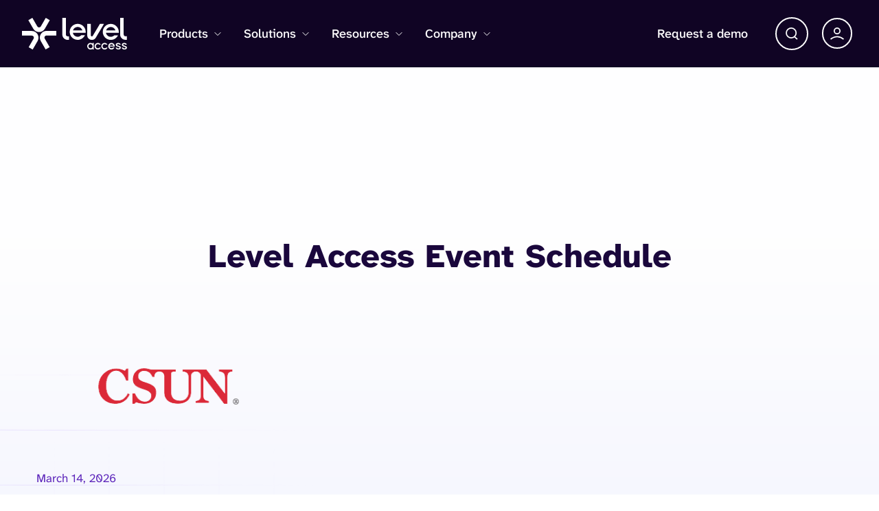

--- FILE ---
content_type: text/html; charset=UTF-8
request_url: https://www.levelaccess.com/events/
body_size: 41875
content:
<!DOCTYPE html> <html lang="en"> <head><script>if(navigator.userAgent.match(/MSIE|Internet Explorer/i)||navigator.userAgent.match(/Trident\/7\..*?rv:11/i)){let e=document.location.href;if(!e.match(/[?&]nonitro/)){if(e.indexOf("?")==-1){if(e.indexOf("#")==-1){document.location.href=e+"?nonitro=1"}else{document.location.href=e.replace("#","?nonitro=1#")}}else{if(e.indexOf("#")==-1){document.location.href=e+"&nonitro=1"}else{document.location.href=e.replace("#","&nonitro=1#")}}}}</script><link rel="preconnect" href="https://cdn-ileifnf.nitrocdn.com" /><meta name="msapplication-TileColor" content="#ffcb05" /><meta name="nitro-exclude-css" content="ab-test-initial-hide" /><meta name='robots' content='index, follow, max-image-preview:large, max-snippet:-1, max-video-preview:-1' /><title>Upcoming Events &amp; Conferences on Accessibility News &amp; Trends</title><meta name="description" content="Don&#039;t miss out on our upcoming events. Stay informed and register now to connect with industry leaders." /><meta property="og:locale" content="en_US" /><meta property="og:type" content="article" /><meta property="og:title" content="Upcoming Events &amp; Conferences on Accessibility News &amp; Trends" /><meta property="og:description" content="Don&#039;t miss out on our upcoming events. Stay informed and register now to connect with industry leaders." /><meta property="og:url" content="https://www.levelaccess.com/events/" /><meta property="og:site_name" content="Level Access" /><meta property="article:modified_time" content="2026-01-28T20:35:29+00:00" /><meta property="og:image" content="https://www.levelaccess.com/wp-content/uploads/2025/07/2025-Rebrand_Social-Sharing-Image.png" /><meta property="og:image:width" content="1200" /><meta property="og:image:height" content="675" /><meta property="og:image:type" content="image/png" /><meta name="twitter:card" content="summary_large_image" /><meta name="twitter:site" content="@levelaccessa11y" /><meta name="msapplication-TileImage" content="https://www.levelaccess.com/wp-content/uploads/2025/07/2025-LevelAccess_FavIcon_Midnight-RGB_512x512-new-313x313.png" /><meta name="viewport" content="width=device-width" /><meta http-equiv="Content-Type" content="text/html; charset=UTF-8" /><meta charset="UTF-8" /><meta name="generator" content="WordPress 6.9" /><meta name="generator" content="NitroPack" /><script>var NPSH,NitroScrollHelper;NPSH=NitroScrollHelper=function(){let e=null;const o=window.sessionStorage.getItem("nitroScrollPos");function t(){let e=JSON.parse(window.sessionStorage.getItem("nitroScrollPos"))||{};if(typeof e!=="object"){e={}}e[document.URL]=window.scrollY;window.sessionStorage.setItem("nitroScrollPos",JSON.stringify(e))}window.addEventListener("scroll",function(){if(e!==null){clearTimeout(e)}e=setTimeout(t,200)},{passive:true});let r={};r.getScrollPos=()=>{if(!o){return 0}const e=JSON.parse(o);return e[document.URL]||0};r.isScrolled=()=>{return r.getScrollPos()>document.documentElement.clientHeight*.5};return r}();</script><script>(function(){var a=false;var e=document.documentElement.classList;var i=navigator.userAgent.toLowerCase();var n=["android","iphone","ipad"];var r=n.length;var o;var d=null;for(var t=0;t<r;t++){o=n[t];if(i.indexOf(o)>-1)d=o;if(e.contains(o)){a=true;e.remove(o)}}if(a&&d){e.add(d);if(d=="iphone"||d=="ipad"){e.add("ios")}}})();</script><script type="text/worker" id="nitro-web-worker">var preloadRequests=0;var remainingCount={};var baseURI="";self.onmessage=function(e){switch(e.data.cmd){case"RESOURCE_PRELOAD":var o=e.data.requestId;remainingCount[o]=0;e.data.resources.forEach(function(e){preload(e,function(o){return function(){console.log(o+" DONE: "+e);if(--remainingCount[o]==0){self.postMessage({cmd:"RESOURCE_PRELOAD",requestId:o})}}}(o));remainingCount[o]++});break;case"SET_BASEURI":baseURI=e.data.uri;break}};async function preload(e,o){if(typeof URL!=="undefined"&&baseURI){try{var a=new URL(e,baseURI);e=a.href}catch(e){console.log("Worker error: "+e.message)}}console.log("Preloading "+e);try{var n=new Request(e,{mode:"no-cors",redirect:"follow"});await fetch(n);o()}catch(a){console.log(a);var r=new XMLHttpRequest;r.responseType="blob";r.onload=o;r.onerror=o;r.open("GET",e,true);r.send()}}</script><script id="nprl">(()=>{if(window.NPRL!=undefined)return;(function(e){var t=e.prototype;t.after||(t.after=function(){var e,t=arguments,n=t.length,r=0,i=this,o=i.parentNode,a=Node,c=String,u=document;if(o!==null){while(r<n){(e=t[r])instanceof a?(i=i.nextSibling)!==null?o.insertBefore(e,i):o.appendChild(e):o.appendChild(u.createTextNode(c(e)));++r}}})})(Element);var e,t;e=t=function(){var t=false;var r=window.URL||window.webkitURL;var i=true;var o=true;var a=2;var c=null;var u=null;var d=true;var s=window.nitroGtmExcludes!=undefined;var l=s?JSON.parse(atob(window.nitroGtmExcludes)).map(e=>new RegExp(e)):[];var f;var m;var v=null;var p=null;var g=null;var h={touch:["touchmove","touchend"],default:["mousemove","click","keydown","wheel"]};var E=true;var y=[];var w=false;var b=[];var S=0;var N=0;var L=false;var T=0;var R=null;var O=false;var A=false;var C=false;var P=[];var I=[];var M=[];var k=[];var x=false;var _={};var j=new Map;var B="noModule"in HTMLScriptElement.prototype;var q=requestAnimationFrame||mozRequestAnimationFrame||webkitRequestAnimationFrame||msRequestAnimationFrame;const D="gtm.js?id=";function H(e,t){if(!_[e]){_[e]=[]}_[e].push(t)}function U(e,t){if(_[e]){var n=0,r=_[e];for(var n=0;n<r.length;n++){r[n].call(this,t)}}}function Y(){(function(e,t){var r=null;var i=function(e){r(e)};var o=null;var a={};var c=null;var u=null;var d=0;e.addEventListener(t,function(r){if(["load","DOMContentLoaded"].indexOf(t)!=-1){if(u){Q(function(){e.triggerNitroEvent(t)})}c=true}else if(t=="readystatechange"){d++;n.ogReadyState=d==1?"interactive":"complete";if(u&&u>=d){n.documentReadyState=n.ogReadyState;Q(function(){e.triggerNitroEvent(t)})}}});e.addEventListener(t+"Nitro",function(e){if(["load","DOMContentLoaded"].indexOf(t)!=-1){if(!c){e.preventDefault();e.stopImmediatePropagation()}else{}u=true}else if(t=="readystatechange"){u=n.documentReadyState=="interactive"?1:2;if(d<u){e.preventDefault();e.stopImmediatePropagation()}}});switch(t){case"load":o="onload";break;case"readystatechange":o="onreadystatechange";break;case"pageshow":o="onpageshow";break;default:o=null;break}if(o){Object.defineProperty(e,o,{get:function(){return r},set:function(n){if(typeof n!=="function"){r=null;e.removeEventListener(t+"Nitro",i)}else{if(!r){e.addEventListener(t+"Nitro",i)}r=n}}})}Object.defineProperty(e,"addEventListener"+t,{value:function(r){if(r!=t||!n.startedScriptLoading||document.currentScript&&document.currentScript.hasAttribute("nitro-exclude")){}else{arguments[0]+="Nitro"}e.ogAddEventListener.apply(e,arguments);a[arguments[1]]=arguments[0]}});Object.defineProperty(e,"removeEventListener"+t,{value:function(t){var n=a[arguments[1]];arguments[0]=n;e.ogRemoveEventListener.apply(e,arguments)}});Object.defineProperty(e,"triggerNitroEvent"+t,{value:function(t,n){n=n||e;var r=new Event(t+"Nitro",{bubbles:true});r.isNitroPack=true;Object.defineProperty(r,"type",{get:function(){return t},set:function(){}});Object.defineProperty(r,"target",{get:function(){return n},set:function(){}});e.dispatchEvent(r)}});if(typeof e.triggerNitroEvent==="undefined"){(function(){var t=e.addEventListener;var n=e.removeEventListener;Object.defineProperty(e,"ogAddEventListener",{value:t});Object.defineProperty(e,"ogRemoveEventListener",{value:n});Object.defineProperty(e,"addEventListener",{value:function(n){var r="addEventListener"+n;if(typeof e[r]!=="undefined"){e[r].apply(e,arguments)}else{t.apply(e,arguments)}},writable:true});Object.defineProperty(e,"removeEventListener",{value:function(t){var r="removeEventListener"+t;if(typeof e[r]!=="undefined"){e[r].apply(e,arguments)}else{n.apply(e,arguments)}}});Object.defineProperty(e,"triggerNitroEvent",{value:function(t,n){var r="triggerNitroEvent"+t;if(typeof e[r]!=="undefined"){e[r].apply(e,arguments)}}})})()}}).apply(null,arguments)}Y(window,"load");Y(window,"pageshow");Y(window,"DOMContentLoaded");Y(document,"DOMContentLoaded");Y(document,"readystatechange");try{var F=new Worker(r.createObjectURL(new Blob([document.getElementById("nitro-web-worker").textContent],{type:"text/javascript"})))}catch(e){var F=new Worker("data:text/javascript;base64,"+btoa(document.getElementById("nitro-web-worker").textContent))}F.onmessage=function(e){if(e.data.cmd=="RESOURCE_PRELOAD"){U(e.data.requestId,e)}};if(typeof document.baseURI!=="undefined"){F.postMessage({cmd:"SET_BASEURI",uri:document.baseURI})}var G=function(e){if(--S==0){Q(K)}};var W=function(e){e.target.removeEventListener("load",W);e.target.removeEventListener("error",W);e.target.removeEventListener("nitroTimeout",W);if(e.type!="nitroTimeout"){clearTimeout(e.target.nitroTimeout)}if(--N==0&&S==0){Q(J)}};var X=function(e){var t=e.textContent;try{var n=r.createObjectURL(new Blob([t.replace(/^(?:<!--)?(.*?)(?:-->)?$/gm,"$1")],{type:"text/javascript"}))}catch(e){var n="data:text/javascript;base64,"+btoa(t.replace(/^(?:<!--)?(.*?)(?:-->)?$/gm,"$1"))}return n};var K=function(){n.documentReadyState="interactive";document.triggerNitroEvent("readystatechange");document.triggerNitroEvent("DOMContentLoaded");if(window.pageYOffset||window.pageXOffset){window.dispatchEvent(new Event("scroll"))}A=true;Q(function(){if(N==0){Q(J)}Q($)})};var J=function(){if(!A||O)return;O=true;R.disconnect();en();n.documentReadyState="complete";document.triggerNitroEvent("readystatechange");window.triggerNitroEvent("load",document);window.triggerNitroEvent("pageshow",document);if(window.pageYOffset||window.pageXOffset||location.hash){let e=typeof history.scrollRestoration!=="undefined"&&history.scrollRestoration=="auto";if(e&&typeof NPSH!=="undefined"&&NPSH.getScrollPos()>0&&window.pageYOffset>document.documentElement.clientHeight*.5){window.scrollTo(0,NPSH.getScrollPos())}else if(location.hash){try{let e=document.querySelector(location.hash);if(e){e.scrollIntoView()}}catch(e){}}}var e=null;if(a==1){e=eo}else{e=eu}Q(e)};var Q=function(e){setTimeout(e,0)};var V=function(e){if(e.type=="touchend"||e.type=="click"){g=e}};var $=function(){if(d&&g){setTimeout(function(e){return function(){var t=function(e,t,n){var r=new Event(e,{bubbles:true,cancelable:true});if(e=="click"){r.clientX=t;r.clientY=n}else{r.touches=[{clientX:t,clientY:n}]}return r};var n;if(e.type=="touchend"){var r=e.changedTouches[0];n=document.elementFromPoint(r.clientX,r.clientY);n.dispatchEvent(t("touchstart"),r.clientX,r.clientY);n.dispatchEvent(t("touchend"),r.clientX,r.clientY);n.dispatchEvent(t("click"),r.clientX,r.clientY)}else if(e.type=="click"){n=document.elementFromPoint(e.clientX,e.clientY);n.dispatchEvent(t("click"),e.clientX,e.clientY)}}}(g),150);g=null}};var z=function(e){if(e.tagName=="SCRIPT"&&!e.hasAttribute("data-nitro-for-id")&&!e.hasAttribute("nitro-document-write")||e.tagName=="IMG"&&(e.hasAttribute("src")||e.hasAttribute("srcset"))||e.tagName=="IFRAME"&&e.hasAttribute("src")||e.tagName=="LINK"&&e.hasAttribute("href")&&e.hasAttribute("rel")&&e.getAttribute("rel")=="stylesheet"){if(e.tagName==="IFRAME"&&e.src.indexOf("about:blank")>-1){return}var t="";switch(e.tagName){case"LINK":t=e.href;break;case"IMG":if(k.indexOf(e)>-1)return;t=e.srcset||e.src;break;default:t=e.src;break}var n=e.getAttribute("type");if(!t&&e.tagName!=="SCRIPT")return;if((e.tagName=="IMG"||e.tagName=="LINK")&&(t.indexOf("data:")===0||t.indexOf("blob:")===0))return;if(e.tagName=="SCRIPT"&&n&&n!=="text/javascript"&&n!=="application/javascript"){if(n!=="module"||!B)return}if(e.tagName==="SCRIPT"){if(k.indexOf(e)>-1)return;if(e.noModule&&B){return}let t=null;if(document.currentScript){if(document.currentScript.src&&document.currentScript.src.indexOf(D)>-1){t=document.currentScript}if(document.currentScript.hasAttribute("data-nitro-gtm-id")){e.setAttribute("data-nitro-gtm-id",document.currentScript.getAttribute("data-nitro-gtm-id"))}}else if(window.nitroCurrentScript){if(window.nitroCurrentScript.src&&window.nitroCurrentScript.src.indexOf(D)>-1){t=window.nitroCurrentScript}}if(t&&s){let n=false;for(const t of l){n=e.src?t.test(e.src):t.test(e.textContent);if(n){break}}if(!n){e.type="text/googletagmanagerscript";let n=t.hasAttribute("data-nitro-gtm-id")?t.getAttribute("data-nitro-gtm-id"):t.id;if(!j.has(n)){j.set(n,[])}let r=j.get(n);r.push(e);return}}if(!e.src){if(e.textContent.length>0){e.textContent+="\n;if(document.currentScript.nitroTimeout) {clearTimeout(document.currentScript.nitroTimeout);}; setTimeout(function() { this.dispatchEvent(new Event('load')); }.bind(document.currentScript), 0);"}else{return}}else{}k.push(e)}if(!e.hasOwnProperty("nitroTimeout")){N++;e.addEventListener("load",W,true);e.addEventListener("error",W,true);e.addEventListener("nitroTimeout",W,true);e.nitroTimeout=setTimeout(function(){console.log("Resource timed out",e);e.dispatchEvent(new Event("nitroTimeout"))},5e3)}}};var Z=function(e){if(e.hasOwnProperty("nitroTimeout")&&e.nitroTimeout){clearTimeout(e.nitroTimeout);e.nitroTimeout=null;e.dispatchEvent(new Event("nitroTimeout"))}};document.documentElement.addEventListener("load",function(e){if(e.target.tagName=="SCRIPT"||e.target.tagName=="IMG"){k.push(e.target)}},true);document.documentElement.addEventListener("error",function(e){if(e.target.tagName=="SCRIPT"||e.target.tagName=="IMG"){k.push(e.target)}},true);var ee=["appendChild","replaceChild","insertBefore","prepend","append","before","after","replaceWith","insertAdjacentElement"];var et=function(){if(s){window._nitro_setTimeout=window.setTimeout;window.setTimeout=function(e,t,...n){let r=document.currentScript||window.nitroCurrentScript;if(!r||r.src&&r.src.indexOf(D)==-1){return window._nitro_setTimeout.call(window,e,t,...n)}return window._nitro_setTimeout.call(window,function(e,t){return function(...n){window.nitroCurrentScript=e;t(...n)}}(r,e),t,...n)}}ee.forEach(function(e){HTMLElement.prototype["og"+e]=HTMLElement.prototype[e];HTMLElement.prototype[e]=function(...t){if(this.parentNode||this===document.documentElement){switch(e){case"replaceChild":case"insertBefore":t.pop();break;case"insertAdjacentElement":t.shift();break}t.forEach(function(e){if(!e)return;if(e.tagName=="SCRIPT"){z(e)}else{if(e.children&&e.children.length>0){e.querySelectorAll("script").forEach(z)}}})}return this["og"+e].apply(this,arguments)}})};var en=function(){if(s&&typeof window._nitro_setTimeout==="function"){window.setTimeout=window._nitro_setTimeout}ee.forEach(function(e){HTMLElement.prototype[e]=HTMLElement.prototype["og"+e]})};var er=async function(){if(o){ef(f);ef(V);if(v){clearTimeout(v);v=null}}if(T===1){L=true;return}else if(T===0){T=-1}n.startedScriptLoading=true;Object.defineProperty(document,"readyState",{get:function(){return n.documentReadyState},set:function(){}});var e=document.documentElement;var t={attributes:true,attributeFilter:["src"],childList:true,subtree:true};R=new MutationObserver(function(e,t){e.forEach(function(e){if(e.type=="childList"&&e.addedNodes.length>0){e.addedNodes.forEach(function(e){if(!document.documentElement.contains(e)){return}if(e.tagName=="IMG"||e.tagName=="IFRAME"||e.tagName=="LINK"){z(e)}})}if(e.type=="childList"&&e.removedNodes.length>0){e.removedNodes.forEach(function(e){if(e.tagName=="IFRAME"||e.tagName=="LINK"){Z(e)}})}if(e.type=="attributes"){var t=e.target;if(!document.documentElement.contains(t)){return}if(t.tagName=="IFRAME"||t.tagName=="LINK"||t.tagName=="IMG"||t.tagName=="SCRIPT"){z(t)}}})});R.observe(e,t);if(!s){et()}await Promise.all(P);var r=b.shift();var i=null;var a=false;while(r){var c;var u=JSON.parse(atob(r.meta));var d=u.delay;if(r.type=="inline"){var l=document.getElementById(r.id);if(l){l.remove()}else{r=b.shift();continue}c=X(l);if(c===false){r=b.shift();continue}}else{c=r.src}if(!a&&r.type!="inline"&&(typeof u.attributes.async!="undefined"||typeof u.attributes.defer!="undefined")){if(i===null){i=r}else if(i===r){a=true}if(!a){b.push(r);r=b.shift();continue}}var m=document.createElement("script");m.src=c;m.setAttribute("data-nitro-for-id",r.id);for(var p in u.attributes){try{if(u.attributes[p]===false){m.setAttribute(p,"")}else{m.setAttribute(p,u.attributes[p])}}catch(e){console.log("Error while setting script attribute",m,e)}}m.async=false;if(u.canonicalLink!=""&&Object.getOwnPropertyDescriptor(m,"src")?.configurable!==false){(e=>{Object.defineProperty(m,"src",{get:function(){return e.canonicalLink},set:function(){}})})(u)}if(d){setTimeout((function(e,t){var n=document.querySelector("[data-nitro-marker-id='"+t+"']");if(n){n.after(e)}else{document.head.appendChild(e)}}).bind(null,m,r.id),d)}else{m.addEventListener("load",G);m.addEventListener("error",G);if(!m.noModule||!B){S++}var g=document.querySelector("[data-nitro-marker-id='"+r.id+"']");if(g){Q(function(e,t){return function(){e.after(t)}}(g,m))}else{Q(function(e){return function(){document.head.appendChild(e)}}(m))}}r=b.shift()}};var ei=function(){var e=document.getElementById("nitro-deferred-styles");var t=document.createElement("div");t.innerHTML=e.textContent;return t};var eo=async function(e){isPreload=e&&e.type=="NitroPreload";if(!isPreload){T=-1;E=false;if(o){ef(f);ef(V);if(v){clearTimeout(v);v=null}}}if(w===false){var t=ei();let e=t.querySelectorAll('style,link[rel="stylesheet"]');w=e.length;if(w){let e=document.getElementById("nitro-deferred-styles-marker");e.replaceWith.apply(e,t.childNodes)}else if(isPreload){Q(ed)}else{es()}}else if(w===0&&!isPreload){es()}};var ea=function(){var e=ei();var t=e.childNodes;var n;var r=[];for(var i=0;i<t.length;i++){n=t[i];if(n.href){r.push(n.href)}}var o="css-preload";H(o,function(e){eo(new Event("NitroPreload"))});if(r.length){F.postMessage({cmd:"RESOURCE_PRELOAD",resources:r,requestId:o})}else{Q(function(){U(o)})}};var ec=function(){if(T===-1)return;T=1;var e=[];var t,n;for(var r=0;r<b.length;r++){t=b[r];if(t.type!="inline"){if(t.src){n=JSON.parse(atob(t.meta));if(n.delay)continue;if(n.attributes.type&&n.attributes.type=="module"&&!B)continue;e.push(t.src)}}}if(e.length){var i="js-preload";H(i,function(e){T=2;if(L){Q(er)}});F.postMessage({cmd:"RESOURCE_PRELOAD",resources:e,requestId:i})}};var eu=function(){while(I.length){style=I.shift();if(style.hasAttribute("nitropack-onload")){style.setAttribute("onload",style.getAttribute("nitropack-onload"));Q(function(e){return function(){e.dispatchEvent(new Event("load"))}}(style))}}while(M.length){style=M.shift();if(style.hasAttribute("nitropack-onerror")){style.setAttribute("onerror",style.getAttribute("nitropack-onerror"));Q(function(e){return function(){e.dispatchEvent(new Event("error"))}}(style))}}};var ed=function(){if(!x){if(i){Q(function(){var e=document.getElementById("nitro-critical-css");if(e){e.remove()}})}x=true;onStylesLoadEvent=new Event("NitroStylesLoaded");onStylesLoadEvent.isNitroPack=true;window.dispatchEvent(onStylesLoadEvent)}};var es=function(){if(a==2){Q(er)}else{eu()}};var el=function(e){m.forEach(function(t){document.addEventListener(t,e,true)})};var ef=function(e){m.forEach(function(t){document.removeEventListener(t,e,true)})};if(s){et()}return{setAutoRemoveCriticalCss:function(e){i=e},registerScript:function(e,t,n){b.push({type:"remote",src:e,id:t,meta:n})},registerInlineScript:function(e,t){b.push({type:"inline",id:e,meta:t})},registerStyle:function(e,t,n){y.push({href:e,rel:t,media:n})},onLoadStyle:function(e){I.push(e);if(w!==false&&--w==0){Q(ed);if(E){E=false}else{es()}}},onErrorStyle:function(e){M.push(e);if(w!==false&&--w==0){Q(ed);if(E){E=false}else{es()}}},loadJs:function(e,t){if(!e.src){var n=X(e);if(n!==false){e.src=n;e.textContent=""}}if(t){Q(function(e,t){return function(){e.after(t)}}(t,e))}else{Q(function(e){return function(){document.head.appendChild(e)}}(e))}},loadQueuedResources:async function(){window.dispatchEvent(new Event("NitroBootStart"));if(p){clearTimeout(p);p=null}window.removeEventListener("load",e.loadQueuedResources);f=a==1?er:eo;if(!o||g){Q(f)}else{if(navigator.userAgent.indexOf(" Edge/")==-1){ea();H("css-preload",ec)}el(f);if(u){if(c){v=setTimeout(f,c)}}else{}}},fontPreload:function(e){var t="critical-fonts";H(t,function(e){document.getElementById("nitro-critical-fonts").type="text/css"});F.postMessage({cmd:"RESOURCE_PRELOAD",resources:e,requestId:t})},boot:function(){if(t)return;t=true;C=typeof NPSH!=="undefined"&&NPSH.isScrolled();let n=document.prerendering;if(location.hash||C||n){o=false}m=h.default.concat(h.touch);p=setTimeout(e.loadQueuedResources,1500);el(V);if(C){e.loadQueuedResources()}else{window.addEventListener("load",e.loadQueuedResources)}},addPrerequisite:function(e){P.push(e)},getTagManagerNodes:function(e){if(!e)return j;return j.get(e)??[]}}}();var n,r;n=r=function(){var t=document.write;return{documentWrite:function(n,r){if(n&&n.hasAttribute("nitro-exclude")){return t.call(document,r)}var i=null;if(n.documentWriteContainer){i=n.documentWriteContainer}else{i=document.createElement("span");n.documentWriteContainer=i}var o=null;if(n){if(n.hasAttribute("data-nitro-for-id")){o=document.querySelector('template[data-nitro-marker-id="'+n.getAttribute("data-nitro-for-id")+'"]')}else{o=n}}i.innerHTML+=r;i.querySelectorAll("script").forEach(function(e){e.setAttribute("nitro-document-write","")});if(!i.parentNode){if(o){o.parentNode.insertBefore(i,o)}else{document.body.appendChild(i)}}var a=document.createElement("span");a.innerHTML=r;var c=a.querySelectorAll("script");if(c.length){c.forEach(function(t){var n=t.getAttributeNames();var r=document.createElement("script");n.forEach(function(e){r.setAttribute(e,t.getAttribute(e))});r.async=false;if(!t.src&&t.textContent){r.textContent=t.textContent}e.loadJs(r,o)})}},TrustLogo:function(e,t){var n=document.getElementById(e);var r=document.createElement("img");r.src=t;n.parentNode.insertBefore(r,n)},documentReadyState:"loading",ogReadyState:document.readyState,startedScriptLoading:false,loadScriptDelayed:function(e,t){setTimeout(function(){var t=document.createElement("script");t.src=e;document.head.appendChild(t)},t)}}}();document.write=function(e){n.documentWrite(document.currentScript,e)};document.writeln=function(e){n.documentWrite(document.currentScript,e+"\n")};window.NPRL=e;window.NitroResourceLoader=t;window.NPh=n;window.NitroPackHelper=r})();</script><template id="nitro-deferred-styles-marker"></template><style id="nitro-fonts">@font-face{font-family:"Atkinson Hyperlegible Next";font-style:normal;font-weight:300;src:url("https://cdn-ileifnf.nitrocdn.com/qnYhyygsAysFuGkRrxJtNxivHvhkDvyh/assets/static/source/rev-f310f28/www.levelaccess.com/wp-content/themes/newptheme/assets/fonts/AtkinsonHyperlegibleNext-Light.woff2") format("woff2");font-display:swap}@font-face{font-family:"Atkinson Hyperlegible Next";font-style:normal;font-weight:400;src:url("https://cdn-ileifnf.nitrocdn.com/qnYhyygsAysFuGkRrxJtNxivHvhkDvyh/assets/static/source/rev-f310f28/www.levelaccess.com/wp-content/themes/newptheme/assets/fonts/AtkinsonHyperlegibleNext-Regular.woff2") format("woff2");font-display:swap}@font-face{font-family:"Atkinson Hyperlegible Next";font-style:normal;font-weight:500;src:url("https://cdn-ileifnf.nitrocdn.com/qnYhyygsAysFuGkRrxJtNxivHvhkDvyh/assets/static/source/rev-f310f28/www.levelaccess.com/wp-content/themes/newptheme/assets/fonts/AtkinsonHyperlegibleNext-Medium.woff2") format("woff2");font-display:swap}@font-face{font-family:"Atkinson Hyperlegible Next";font-style:normal;font-weight:700;src:url("https://cdn-ileifnf.nitrocdn.com/qnYhyygsAysFuGkRrxJtNxivHvhkDvyh/assets/static/source/rev-f310f28/www.levelaccess.com/wp-content/themes/newptheme/assets/fonts/AtkinsonHyperlegibleNext-Bold.woff2") format("woff2");font-display:swap}@font-face{font-family:"Atkinson Hyperlegible Next";font-style:normal;font-weight:800;src:url("https://cdn-ileifnf.nitrocdn.com/qnYhyygsAysFuGkRrxJtNxivHvhkDvyh/assets/static/source/rev-f310f28/www.levelaccess.com/wp-content/themes/newptheme/assets/fonts/AtkinsonHyperlegibleNext-ExtraBold.woff2") format("woff2");font-display:swap}@font-face{font-family:"Atkinson Hyperlegible Mono";font-style:normal;font-weight:500;src:url("https://cdn-ileifnf.nitrocdn.com/qnYhyygsAysFuGkRrxJtNxivHvhkDvyh/assets/static/source/rev-f310f28/www.levelaccess.com/wp-content/themes/newptheme/assets/fonts/AtkinsonHyperlegibleMono-VariableFont_wght.woff2") format("woff2");font-display:swap}</style><style type="text/css" id="nitro-critical-css">html,body,div,span,h1,h2,h3,.h6,p,a,img,strong,i,ul,li,form,label,footer,header,nav,section{margin:0;padding:0;border:0;font-size:100%;font:inherit;vertical-align:baseline}footer,header,nav,section{display:block}body{line-height:1}ul{list-style:none}body{-webkit-font-smoothing:antialiased;-moz-osx-font-smoothing:grayscale}:root{--bs-blue:#0d6efd;--bs-indigo:#6610f2;--bs-purple:#6f42c1;--bs-pink:#d63384;--bs-red:#dc3545;--bs-orange:#ff6709;--bs-yellow:#ffc107;--bs-green:#198754;--bs-teal:#20c997;--bs-cyan:#0dcaf0;--bs-black:#333;--bs-white:#fff;--bs-gray:#6c757d;--bs-gray-dark:#343a40;--bs-gray-100:#f4f3f5;--bs-gray-200:#e9ecef;--bs-gray-300:#dee2e6;--bs-gray-400:#ced4da;--bs-gray-500:#adb5bd;--bs-gray-600:#6c757d;--bs-gray-700:#8c829d;--bs-gray-800:#343a40;--bs-gray-900:#212529;--bs-primary:#0d6efd;--bs-secondary:#6c757d;--bs-success:#198754;--bs-info:#0dcaf0;--bs-warning:#ffc107;--bs-danger:#dc3545;--bs-light:#f4f3f5;--bs-dark:#212529;--bs-primary-rgb:13,110,253;--bs-secondary-rgb:108,117,125;--bs-success-rgb:25,135,84;--bs-info-rgb:13,202,240;--bs-warning-rgb:255,193,7;--bs-danger-rgb:220,53,69;--bs-light-rgb:244,243,245;--bs-dark-rgb:33,37,41;--bs-primary-text-emphasis:#052c65;--bs-secondary-text-emphasis:#2b2f32;--bs-success-text-emphasis:#0a3622;--bs-info-text-emphasis:#055160;--bs-warning-text-emphasis:#664d03;--bs-danger-text-emphasis:#58151c;--bs-light-text-emphasis:#8c829d;--bs-dark-text-emphasis:#8c829d;--bs-primary-bg-subtle:#cfe2ff;--bs-secondary-bg-subtle:#e2e3e5;--bs-success-bg-subtle:#d1e7dd;--bs-info-bg-subtle:#cff4fc;--bs-warning-bg-subtle:#fff3cd;--bs-danger-bg-subtle:#f8d7da;--bs-light-bg-subtle:#faf9fa;--bs-dark-bg-subtle:#ced4da;--bs-primary-border-subtle:#9ec5fe;--bs-secondary-border-subtle:#c4c8cb;--bs-success-border-subtle:#a3cfbb;--bs-info-border-subtle:#9eeaf9;--bs-warning-border-subtle:#ffe69c;--bs-danger-border-subtle:#f1aeb5;--bs-light-border-subtle:#e9ecef;--bs-dark-border-subtle:#adb5bd;--bs-white-rgb:255,255,255;--bs-black-rgb:51,51,51;--bs-font-sans-serif:system-ui,-apple-system,"Segoe UI",Roboto,"Helvetica Neue","Noto Sans","Liberation Sans",Arial,sans-serif,"Apple Color Emoji","Segoe UI Emoji","Segoe UI Symbol","Noto Color Emoji";--bs-font-monospace:SFMono-Regular,Menlo,Monaco,Consolas,"Liberation Mono","Courier New",monospace;--bs-gradient:linear-gradient(180deg,rgba(255,255,255,.15),rgba(255,255,255,0));--bs-body-font-family:var(--bs-font-sans-serif);--bs-body-font-size:1rem;--bs-body-font-weight:400;--bs-body-line-height:1.5;--bs-body-color:#212529;--bs-body-color-rgb:33,37,41;--bs-body-bg:#fff;--bs-body-bg-rgb:255,255,255;--bs-emphasis-color:#333;--bs-emphasis-color-rgb:51,51,51;--bs-secondary-color:rgba(33,37,41,.75);--bs-secondary-color-rgb:33,37,41;--bs-secondary-bg:#e9ecef;--bs-secondary-bg-rgb:233,236,239;--bs-tertiary-color:rgba(33,37,41,.5);--bs-tertiary-color-rgb:33,37,41;--bs-tertiary-bg:#f4f3f5;--bs-tertiary-bg-rgb:244,243,245;--bs-heading-color:inherit;--bs-link-color:#0d6efd;--bs-link-color-rgb:13,110,253;--bs-link-decoration:underline;--bs-link-hover-color:#0a58ca;--bs-link-hover-color-rgb:10,88,202;--bs-code-color:#d63384;--bs-highlight-color:#212529;--bs-highlight-bg:#fff3cd;--bs-border-width:1px;--bs-border-style:solid;--bs-border-color:#dee2e6;--bs-border-color-translucent:rgba(51,51,51,.175);--bs-border-radius:.375rem;--bs-border-radius-sm:.25rem;--bs-border-radius-lg:.5rem;--bs-border-radius-xl:1rem;--bs-border-radius-xxl:2rem;--bs-border-radius-2xl:var(--bs-border-radius-xxl);--bs-border-radius-pill:50rem;--bs-box-shadow:0 .5rem 1rem rgba(51,51,51,.15);--bs-box-shadow-sm:0 .125rem .25rem rgba(51,51,51,.075);--bs-box-shadow-lg:0 1rem 3rem rgba(51,51,51,.175);--bs-box-shadow-inset:inset 0 1px 2px rgba(51,51,51,.075);--bs-focus-ring-width:.25rem;--bs-focus-ring-opacity:.25;--bs-focus-ring-color:rgba(13,110,253,.25);--bs-form-valid-color:#198754;--bs-form-valid-border-color:#198754;--bs-form-invalid-color:#dc3545;--bs-form-invalid-border-color:#dc3545}*,*::before,*::after{-webkit-box-sizing:border-box;box-sizing:border-box}@media (prefers-reduced-motion:no-preference){:root{scroll-behavior:smooth}}body{margin:0;font-family:var(--bs-body-font-family);font-size:var(--bs-body-font-size);font-weight:var(--bs-body-font-weight);line-height:var(--bs-body-line-height);color:var(--bs-body-color);text-align:var(--bs-body-text-align);background-color:var(--bs-body-bg);-webkit-text-size-adjust:100%}.h6,h3,h2,h1{margin-top:0;margin-bottom:.5rem;font-weight:500;line-height:1.2;color:var(--bs-heading-color)}h1{font-size:calc(1.375rem + 1.5vw)}@media (min-width:1200px){h1{font-size:2.5rem}}h2{font-size:calc(1.325rem + .9vw)}@media (min-width:1200px){h2{font-size:2rem}}h3{font-size:calc(1.3rem + .6vw)}@media (min-width:1200px){h3{font-size:1.75rem}}.h6{font-size:1rem}p{margin-top:0;margin-bottom:1rem}ul{padding-left:2rem}ul{margin-top:0;margin-bottom:1rem}ul ul{margin-bottom:0}strong{font-weight:bolder}a{color:rgba(var(--bs-link-color-rgb),var(--bs-link-opacity,1));text-decoration:underline}img{vertical-align:middle}label{display:inline-block}button{border-radius:0}input,button{margin:0;font-family:inherit;font-size:inherit;line-height:inherit}button{text-transform:none}button,[type=button],[type=submit]{-webkit-appearance:button}::-moz-focus-inner{padding:0;border-style:none}::-webkit-datetime-edit-fields-wrapper,::-webkit-datetime-edit-text,::-webkit-datetime-edit-minute,::-webkit-datetime-edit-hour-field,::-webkit-datetime-edit-day-field,::-webkit-datetime-edit-month-field,::-webkit-datetime-edit-year-field{padding:0}::-webkit-inner-spin-button{height:auto}::-webkit-search-decoration{-webkit-appearance:none}::-webkit-color-swatch-wrapper{padding:0}::-webkit-file-upload-button{font:inherit;-webkit-appearance:button}::file-selector-button{font:inherit;-webkit-appearance:button}.container,.container-fluid{--bs-gutter-x:1.5rem;--bs-gutter-y:0;width:100%;padding-right:calc(var(--bs-gutter-x) * .5);padding-left:calc(var(--bs-gutter-x) * .5);margin-right:auto;margin-left:auto}@media (min-width:576px){.container{max-width:540px}}@media (min-width:768px){.container{max-width:720px}}@media (min-width:992px){.container{max-width:960px}}@media (min-width:1200px){.container{max-width:1140px}}@media (min-width:1400px){.container{max-width:1320px}}:root{--bs-breakpoint-xs:0;--bs-breakpoint-sm:576px;--bs-breakpoint-md:768px;--bs-breakpoint-lg:992px;--bs-breakpoint-xl:1200px;--bs-breakpoint-xxl:1400px}.row{--bs-gutter-x:1.5rem;--bs-gutter-y:0;display:-webkit-box;display:-ms-flexbox;display:flex;-ms-flex-wrap:wrap;flex-wrap:wrap;margin-top:calc(-1 * var(--bs-gutter-y));margin-right:calc(-.5 * var(--bs-gutter-x));margin-left:calc(-.5 * var(--bs-gutter-x))}.row>*{-ms-flex-negative:0;flex-shrink:0;width:100%;max-width:100%;padding-right:calc(var(--bs-gutter-x) * .5);padding-left:calc(var(--bs-gutter-x) * .5);margin-top:var(--bs-gutter-y)}.col-12{-webkit-box-flex:0;-ms-flex:0 0 auto;flex:0 0 auto;width:100%}@media (min-width:768px){.col-md-6{-webkit-box-flex:0;-ms-flex:0 0 auto;flex:0 0 auto;width:50%}.col-md-12{-webkit-box-flex:0;-ms-flex:0 0 auto;flex:0 0 auto;width:100%}}@media (min-width:992px){.col-lg-4{-webkit-box-flex:0;-ms-flex:0 0 auto;flex:0 0 auto;width:33.33333333%}.col-lg-12{-webkit-box-flex:0;-ms-flex:0 0 auto;flex:0 0 auto;width:100%}}.modal{--bs-modal-zindex:1055;--bs-modal-width:500px;--bs-modal-padding:1rem;--bs-modal-margin:.5rem;--bs-modal-color:var(--bs-body-color);--bs-modal-bg:var(--bs-body-bg);--bs-modal-border-color:var(--bs-border-color-translucent);--bs-modal-border-width:var(--bs-border-width);--bs-modal-border-radius:var(--bs-border-radius-lg);--bs-modal-box-shadow:var(--bs-box-shadow-sm);--bs-modal-inner-border-radius:calc(var(--bs-border-radius-lg) - ( var(--bs-border-width) ));--bs-modal-header-padding-x:1rem;--bs-modal-header-padding-y:1rem;--bs-modal-header-padding:1rem 1rem;--bs-modal-header-border-color:var(--bs-border-color);--bs-modal-header-border-width:var(--bs-border-width);--bs-modal-title-line-height:1.5;--bs-modal-footer-gap:.5rem;--bs-modal-footer-border-color:var(--bs-border-color);--bs-modal-footer-border-width:var(--bs-border-width);position:fixed;top:0;left:0;z-index:var(--bs-modal-zindex);display:none;width:100%;height:100%;overflow-x:hidden;overflow-y:auto;outline:0}.modal-content{position:relative;display:-webkit-box;display:-ms-flexbox;display:flex;-webkit-box-orient:vertical;-webkit-box-direction:normal;-ms-flex-direction:column;flex-direction:column;width:100%;color:var(--bs-modal-color);background-color:var(--bs-modal-bg);background-clip:padding-box;border:var(--bs-modal-border-width) solid var(--bs-modal-border-color);border-radius:var(--bs-modal-border-radius);outline:0}.modal-header{display:-webkit-box;display:-ms-flexbox;display:flex;-ms-flex-negative:0;flex-shrink:0;-webkit-box-align:center;-ms-flex-align:center;align-items:center;padding:var(--bs-modal-header-padding);border-bottom:var(--bs-modal-header-border-width) solid var(--bs-modal-header-border-color);border-top-left-radius:var(--bs-modal-inner-border-radius);border-top-right-radius:var(--bs-modal-inner-border-radius)}.modal-title{margin-bottom:0;line-height:var(--bs-modal-title-line-height)}.modal-body{position:relative;-webkit-box-flex:1;-ms-flex:1 1 auto;flex:1 1 auto;padding:var(--bs-modal-padding)}@media (min-width:576px){.modal{--bs-modal-margin:1.75rem;--bs-modal-box-shadow:var(--bs-box-shadow)}}:root{--bs-carousel-indicator-active-bg:#fff;--bs-carousel-caption-color:#fff}.visually-hidden{width:1px !important;height:1px !important;padding:0 !important;margin:-1px !important;overflow:hidden !important;clip:rect(0,0,0,0) !important;white-space:nowrap !important;border:0 !important}.visually-hidden:not(caption){position:absolute !important}.visually-hidden *{overflow:hidden !important}.d-flex{display:-webkit-box !important;display:-ms-flexbox !important;display:flex !important}.h-100{height:100% !important}.flex-column{-webkit-box-orient:vertical !important;-webkit-box-direction:normal !important;-ms-flex-direction:column !important;flex-direction:column !important}.justify-content-center{-webkit-box-pack:center !important;-ms-flex-pack:center !important;justify-content:center !important}.align-items-center{-webkit-box-align:center !important;-ms-flex-align:center !important;align-items:center !important}.pb-2{padding-bottom:.5rem !important}.fw-semibold{font-weight:600 !important}.text-decoration-none{text-decoration:none !important}body{color:#100424;font-family:"Atkinson Hyperlegible Next",Arial,sans-serif;font-weight:400;line-height:2}body h1,body h2,body h3,body .h6{font-family:"Atkinson Hyperlegible Next",Arial,sans-serif;margin:0;padding:0}body h2 *,body h3 *{font-size:inherit;line-height:inherit}body p{font-weight:400;font-size:1.125rem;line-height:2;font-family:"Atkinson Hyperlegible Next",Arial,sans-serif}@media (max-width:574px){body p{font-size:1rem;line-height:1.6}}body h1{font-weight:400;font-size:4rem;line-height:1}@media (max-width:574px){body h1{font-size:2rem}}body h2{font-weight:400;font-size:3rem;line-height:1.2}@media (max-width:574px){body h2{font-size:2rem}}body ul{padding-left:20px;font-weight:normal;font-size:1rem;margin-bottom:.875rem}body ul li{margin-bottom:.25rem}body ul{list-style:disc inside;list-style-position:outside}body a{color:#100424}body strong{font-weight:bold}body i{font-style:italic}body img{max-width:100%;height:auto}.web2-h2{font-family:"Atkinson Hyperlegible Next",Arial,sans-serif;font-weight:800;font-size:3.5rem;line-height:120%;letter-spacing:0%;text-align:center;vertical-align:middle;color:#1a073c;margin-bottom:1.125rem}@media (max-width:1349px){.web2-h2{font-size:3rem}}@media (max-width:1139px){.web2-h2{font-size:2.625rem}}@media (max-width:574px){.web2-h2{font-size:1.75rem}}body h3{font-family:"Atkinson Hyperlegible Next",Arial,sans-serif;font-weight:800;font-size:2rem;line-height:120%;letter-spacing:0%;vertical-align:middle;margin-bottom:1.5rem}@media (max-width:1139px){body h3{font-size:1.5rem}}@media (max-width:574px){body h3{font-size:1.3125rem}}body .h6{font-family:"Atkinson Hyperlegible Next",Arial,sans-serif;font-weight:600;font-size:1.25rem;line-height:1.15;letter-spacing:0%;vertical-align:middle;margin-bottom:1rem}@media (max-width:1139px){body .h6{font-size:1rem}}@media (max-width:574px){body .h6{font-size:1rem}}:focus-visible{outline:-webkit-focus-ring-color auto 1px}.website_header .visually-hidden{color:#fff}.block-listing .container .list_container_listing ul{list-style:none}.on-dark p{color:#fff}*,*::before,*::after{-webkit-box-sizing:border-box;box-sizing:border-box}.container{-webkit-box-sizing:border-box;box-sizing:border-box;max-width:1440px;margin:0 auto;padding:0 56px}@media (max-width:1439px){.container{padding:0 32px}}@media (max-width:767px){.container{padding:0 24px}}@media (max-width:574px){.container{max-width:100%;padding:0 16px}}.tagline{color:#1a073c;font-family:"Atkinson Hyperlegible Mono",monospace;font-size:1.5rem;font-style:normal;font-weight:600;line-height:140%;letter-spacing:1.4px}ul{color:#1a073c}@media screen and (min-width:2500px){html,body{width:100%;height:100%;margin:0;padding:0}.site-wrapper{-webkit-transform:scale(1.25);-ms-transform:scale(1.25);transform:scale(1.25);-webkit-transform-origin:top left;-ms-transform-origin:top left;transform-origin:top left;width:80%;height:80%;position:relative;overflow:visible}body{overflow-x:hidden;overflow-y:auto}}.site-skip{background:#041c2c;color:#fff;display:block;padding:.95rem;position:absolute;text-align:center;top:-95px;width:100%;z-index:99}.site-skip span{background:rgba(0,0,0,.5);display:inline-block;outline:2px dotted;padding:.25rem .5rem}.alert-banner{background-color:#8ee5fd;display:none}.alert-banner .close-alert-btn{display:block;background:rgba(0,0,0,0);border:0;height:30px;width:30px;position:absolute;top:5px;right:10px}.alert-banner .close-alert-btn-show-mobile{display:none}@media (max-width:1215px){.alert-banner .close-alert-btn{top:12px;right:0}.alert-banner .close-alert-btn-show-desk{display:none}.alert-banner .close-alert-btn-show-mobile{display:block;top:7px;right:0}}@media (max-width:992px){.alert-banner .close-alert-btn{margin-right:-10%}}.alert-banner .close-icon{position:absolute;left:5px;top:6px}.alert-banner .close-icon::before{content:"";background:url("https://cdn-ileifnf.nitrocdn.com/qnYhyygsAysFuGkRrxJtNxivHvhkDvyh/assets/images/optimized/rev-487a066/www.levelaccess.com/wp-content/themes/newptheme/assets/img/close_black.svg") center no-repeat;background-size:35px;position:absolute;inset:0;height:20px;width:20px}.alert-banner .alert-banner-block{display:-webkit-box;display:-ms-flexbox;display:flex;-webkit-box-pack:center;-ms-flex-pack:center;justify-content:center;padding:10px 0;height:40px}.alert-banner .alert-banner-block .tagline{color:#100424 !important;font-family:"Atkinson Hyperlegible Next",Arial,sans-serif;font-size:16px;font-weight:700;margin:-1px 3px 0 0;position:relative;display:inline-block;width:auto}@media (max-width:1215px){.alert-banner .alert-banner-block .tagline{margin-left:45px}}.alert-banner .alert-banner-block .alert-text{display:-webkit-box;display:-ms-flexbox;display:flex}.alert-banner .alert-banner-block .alert-text .h6{font-size:16px;line-height:20px;color:#100424;margin:0 4px 0 0;font-weight:400}@media (max-width:1215px){.alert-banner .alert-banner-block .alert-text .h6{margin-left:45px}}.alert-banner .alert-banner-block .alert-text a{font-size:16px;line-height:20px;color:#100424;margin-left:10px;text-decoration:underline !important}@media (max-width:1215px){.alert-banner .alert-banner-block .alert-text a{margin-left:45px}}@media (max-width:1215px){.alert-banner .alert-banner-block .alert-text{display:block}.alert-banner .alert-banner-block .alert-text-show-hide{display:none}}@media (max-width:1215px){.alert-banner .alert-banner-block{display:block;position:relative;padding:5px;height:auto}}@media (max-width:992px){.alert-banner .alert-banner-block{max-width:90%}}.alert-banner .toggle-alert-message{display:none;border:none;background:none}.alert-banner .toggle-alert-message img{height:25px;width:auto}@media (max-width:1215px){.alert-banner .toggle-alert-message{display:inline-block;position:absolute}}.footer_main{padding-top:0;background-color:#100424;border-top:1px solid #d7d2ff;position:relative;z-index:9;color:#fff}.footer_main .footer_container{position:relative}.footer_main .footer_container .footer_block{padding:80px 0;border-bottom:1px solid #312050}@media (max-width:1023px){.footer_main .footer_container .footer_block{padding:40px 0}}.footer_main .footer_container .footer_block .footer_logo{margin:0 0 40px 0}.footer_main .footer_container .footer_block .footer_logo img{max-width:160px;height:auto}header{background-color:#100424;z-index:999;position:relative}header .header_container{width:100%;margin:0 auto;padding:40px 0;display:-webkit-box;display:-ms-flexbox;display:flex;-webkit-box-pack:justify;-ms-flex-pack:justify;justify-content:space-between;-webkit-box-align:center;-ms-flex-align:center;align-items:center;height:98px;overflow:hidden}@media (max-width:1180px){header .header_container{padding:16px 0;height:85px}}header .header_container .header_left,header .header_container .header_right{display:-webkit-box;display:-ms-flexbox;display:flex;-webkit-box-pack:justify;-ms-flex-pack:justify;justify-content:space-between;-webkit-box-align:center;-ms-flex-align:center;align-items:center;min-height:80px;min-width:100px}@media (max-width:480px){header .header_container .header_left,header .header_container .header_right{min-width:50px}}@media (max-width:1180px){header .header_container .header_left,header .header_container .header_right{min-height:50px}}header .header_container .header_left .header_logo{margin:0 40px 0 0}@media (max-width:480px){header .header_container .header_left .header_logo{margin:0}}header .header_container .header_left .header_logo img{max-width:160px}@media (max-width:480px){header .header_container .header_left .header_logo img{max-width:unset}}@media (max-width:319px){header .header_container .header_left .header_logo img{max-width:120px}}header .header_container .header_left .header_submenu-left{display:none}@media (max-width:1180px){header .header_container .header_left .header_submenu-left{display:block}}header .header_container .header_left .header_menu{display:-webkit-box;display:-ms-flexbox;display:flex;-webkit-box-align:center;-ms-flex-align:center;align-items:center;-webkit-box-pack:justify;-ms-flex-pack:justify;justify-content:space-between;min-height:80px}@media (max-width:1180px){header .header_container .header_left .header_menu{display:none;position:absolute;top:85px;left:0;width:100%;height:auto}}@media (max-width:1180px){header .header_container .header_left .header_menu .header_menu_block{overflow:hidden;overflow-y:scroll;background:-webkit-gradient(linear,left top,left bottom,from(#fff),to(#f4f8ff));background:linear-gradient(180deg,#fff 0%,#f4f8ff 100%);padding:0 20px;max-height:70vh}}header .header_container .header_left .header_menu .header_menu_block ul{list-style-type:none;padding:0;margin:0}header .header_container .header_left .header_menu .header_menu_block ul li a,header .header_container .header_left .header_menu .header_menu_block ul li button{color:#fff;text-decoration:none;font-weight:500;font-size:18px}@media (max-width:1180px){header .header_container .header_left .header_menu .header_menu_block ul li a,header .header_container .header_left .header_menu .header_menu_block ul li button{color:#1a073c;font-weight:600;padding:20px 0;display:block;text-align:left}}header .header_container .header_left .header_menu .header_menu_block .menu{margin-bottom:0;padding-left:0;margin-right:0}@media (max-width:1180px){header .header_container .header_left .header_menu .header_menu_block .menu{padding:0;margin:0}}header .header_container .header_left .header_menu .header_menu_block .menu .menu-item{margin-right:24px;margin-bottom:0;display:inline-block}@media (max-width:1180px){header .header_container .header_left .header_menu .header_menu_block .menu .menu-item{color:#1a073c;font-weight:700;font-size:18px;line-height:160%;border-bottom:1px solid #e8e6eb;width:100%;text-align:left}}header .header_container .header_left .header_menu .header_menu_block .menu .menu-item:last-child{margin-right:0}header .header_container .header_left .header_menu .header_menu_block .menu .menu-item .sub-menu{visibility:hidden;opacity:0;position:absolute;top:97px;left:0;right:0;width:100%;background-color:#fff;background:-webkit-gradient(linear,left top,left bottom,from(#fff),to(#f4f8ff));background:linear-gradient(180deg,#fff 0%,#f4f8ff 100%);-webkit-transform:translateY(10px);-ms-transform:translateY(10px);transform:translateY(10px);z-index:10}@media (max-width:1180px){header .header_container .header_left .header_menu .header_menu_block .menu .menu-item .sub-menu{position:absolute;top:0;-webkit-transform:none;-ms-transform:none;transform:none;height:0;overflow:hidden}}header .header_container .header_left .header_menu .header_menu_block .menu .menu-item .sub-menu .sub-menu-back-btn{position:absolute !important;width:1px !important;height:1px !important;padding:0 !important;margin:-1px !important;overflow:hidden !important;clip:rect(0,0,0,0) !important;white-space:nowrap !important;border:0 !important}@media (max-width:1180px){header .header_container .header_left .header_menu .header_menu_block .menu .menu-item .sub-menu .sub-menu-back-btn{position:static !important;width:100% !important;height:auto !important;overflow:visible !important;clip:auto !important;white-space:normal !important;padding:20px 0 !important;color:#1a073c !important;font-weight:700 !important;font-size:18px !important;line-height:160%;border-bottom:1px solid #e8e6eb !important;text-align:left !important;margin-bottom:0 !important;max-width:95% !important;margin-left:auto !important;margin-right:auto !important;padding-left:30px !important;background-color:#fff;position:relative !important;z-index:2;margin-top:1px !important}}@media (max-width:767px){header .header_container .header_left .header_menu .header_menu_block .menu .menu-item .sub-menu .sub-menu-back-btn{margin-bottom:-35px !important}}@media (max-width:1180px){header .header_container .header_left .header_menu .header_menu_block .menu .menu-item .sub-menu .sub-menu-back-btn:after{background-image:url("https://cdn-ileifnf.nitrocdn.com/qnYhyygsAysFuGkRrxJtNxivHvhkDvyh/assets/images/optimized/rev-487a066/www.levelaccess.com/wp-content/themes/newptheme/assets/img/menu_arrow_down-mobile-new.svg");background-size:auto;height:20px;width:20px;position:absolute;content:"";left:0px;rotate:180deg;top:25px}}header .header_container .header_left .header_menu .header_menu_block .menu .menu-item .sub-menu .sub-menu-categories{padding:35px 20px;margin:0 auto;max-width:100%}@media (max-width:767px){header .header_container .header_left .header_menu .header_menu_block .menu .menu-item .sub-menu .sub-menu-categories{padding:10px;overflow:hidden;overflow-y:scroll;max-height:75vh;padding-bottom:50px}}header .header_container .header_left .header_menu .header_menu_block .menu .menu-item .sub-menu .sub-menu-categories.container{max-width:100%;width:1400px;margin-left:auto;margin-right:auto}@media (max-width:319px){header .header_container .header_left .header_menu .header_menu_block .menu .menu-item .sub-menu .sub-menu-categories.container{max-height:75vh}}header .header_container .header_left .header_menu .header_menu_block .menu .menu-item-children>button{position:relative;padding:30px 24px 30px 0;font-size:18px;background:rgba(0,0,0,0);border:0;line-height:normal;font-family:"Atkinson Hyperlegible Next",Arial,sans-serif;color:#fff;font-weight:500}@media (max-width:1180px){header .header_container .header_left .header_menu .header_menu_block .menu .menu-item-children>button{padding:20px 0;color:#1a073c;font-weight:700;font-size:18px;width:100%;text-align:left}}header .header_container .header_left .header_menu .header_menu_block .menu .menu-item-children>button:after{background-image:url("https://cdn-ileifnf.nitrocdn.com/qnYhyygsAysFuGkRrxJtNxivHvhkDvyh/assets/images/optimized/rev-487a066/www.levelaccess.com/wp-content/themes/newptheme/assets/img/menu-button-arrow-white.svg");background-position:center center;background-repeat:no-repeat;background-size:initial;content:"";width:10px;height:5px;color:#fff;font-size:30px;position:absolute;right:5px;top:40px}@media (max-width:1180px){header .header_container .header_left .header_menu .header_menu_block .menu .menu-item-children>button:after{background-image:url("https://cdn-ileifnf.nitrocdn.com/qnYhyygsAysFuGkRrxJtNxivHvhkDvyh/assets/images/optimized/rev-487a066/www.levelaccess.com/wp-content/themes/newptheme/assets/img/menu_arrow_down-mobile-new.svg");right:0;top:auto;background-size:auto;height:20px;width:20px}}header .header_container .header_left .header_menu .header_menu_block .menu-header-title{background-color:#d7d2ff;padding:24px 16px;display:none}@media (max-width:1180px){header .header_container .header_left .header_menu .header_menu_block .menu-header-title{display:block}}header .header_container .header_left .submenu,header .header_container .header_right .submenu{display:-webkit-box;display:-ms-flexbox;display:flex;-ms-flex-wrap:wrap;flex-wrap:wrap;margin:0 40px 0 0;list-style-type:none}@media (max-width:1180px){header .header_container .header_left .submenu,header .header_container .header_right .submenu{-webkit-box-orient:vertical;-webkit-box-direction:normal;-ms-flex-direction:column;flex-direction:column;margin:0}}header .header_container .header_left .submenu .submenu-item,header .header_container .header_left .submenu li,header .header_container .header_right .submenu .submenu-item{display:inline-block;margin:0 32px 0 0}@media (max-width:1180px){header .header_container .header_left .submenu .submenu-item,header .header_container .header_left .submenu li,header .header_container .header_right .submenu .submenu-item{display:block;margin:0;color:#1a073c;font-weight:700;font-size:18px;line-height:160%;border-bottom:1px solid #e8e6eb;width:100%;text-align:left}}header .header_container .header_left .submenu .submenu-item:last-child,header .header_container .header_left .submenu li:last-child,header .header_container .header_right .submenu .submenu-item:last-child{margin:0}header .header_container .header_left .submenu .submenu-item a,header .header_container .header_left .submenu .submenu-item button,header .header_container .header_left .submenu li a,header .header_container .header_left .submenu li button,header .header_container .header_right .submenu .submenu-item button{color:#fff;text-decoration:none;font-weight:500;font-size:18px;background:none;border:none;padding:0}header .header_container .header_left .submenu .account-link-mobile{display:none;position:relative}header .header_container .header_left .submenu .account-link-mobile a{border:solid 1px #100424;border-radius:80px;text-align:center !important;padding:12px !important;margin:10px 0}@media (max-width:1180px){header .header_container .header_left .submenu .account-link-mobile{display:block}}header .header_container .header_left .submenu .account-link-mobile::before{content:"";position:absolute;left:50%;-webkit-transform:translateX(-85px);-ms-transform:translateX(-85px);transform:translateX(-85px);width:20px;height:100%;background-image:url("https://cdn-ileifnf.nitrocdn.com/qnYhyygsAysFuGkRrxJtNxivHvhkDvyh/assets/images/optimized/rev-487a066/www.levelaccess.com/wp-content/themes/newptheme/assets/img/account_dark_icon.svg");background-position:center;background-repeat:no-repeat;background-size:22px}header .header_container .header_right .header_login{display:-webkit-box;display:-ms-flexbox;display:flex;-webkit-box-align:center;-ms-flex-align:center;align-items:center;margin-right:7px}@media (max-width:1180px){header .header_container .header_right .header_login .header_account{margin-right:10px;display:none}}header .header_container .header_right .header_login .header_account .header_account_link{border:2px solid #fff;border-radius:50px;height:48px;width:48px;padding:10px 20px;background-image:url("https://cdn-ileifnf.nitrocdn.com/qnYhyygsAysFuGkRrxJtNxivHvhkDvyh/assets/images/optimized/rev-487a066/www.levelaccess.com/wp-content/themes/newptheme/assets/img/account.svg");background-position:center center;background-repeat:no-repeat;background-size:22px}header .header_container .header_right .header_login .header_account .header_account_link.nitro-lazy{background-image:none !important}header .header_container .header_right .header_login .header_search{margin:0 20px 0 0}@media (max-width:1180px){header .header_container .header_right .header_login .header_search{margin:0 10px 0 0}}header .header_container .header_right .header_login .header_search .search_icon{border:2px solid #fff;border-radius:50px;height:48px;width:48px;padding:10px 20px;background-image:url("https://cdn-ileifnf.nitrocdn.com/qnYhyygsAysFuGkRrxJtNxivHvhkDvyh/assets/images/optimized/rev-487a066/www.levelaccess.com/wp-content/themes/newptheme/assets/img/search.svg");background-position:center center;background-repeat:no-repeat;background-size:22px auto;background-color:rgba(0,0,0,0)}header .header_container .header_right .header_login .header_search .search_icon.nitro-lazy{background-image:none !important}header .header_container .header_right .header_login .header_search .search_icon .visually-hidden{color:#fff}header .header_container .header_right .header_login .header_search .search_bar{background-color:#d7d2ff;position:absolute;left:0;height:80px;width:100%;top:117px;display:none}@media (max-width:1180px){header .header_container .header_right .header_login .header_search .search_bar{padding:0 16px}}header .header_container .header_right .header_login .header_search .search_bar form{position:relative;max-width:1139px;margin:0 auto}header .header_container .header_right .header_login .header_search .search_bar form input{width:100%;height:50px;background-color:#fff;padding:0 20px;border-radius:50px;margin:15px 0;border:2px solid #1a073c;color:#1a073c;font-size:18px}header .header_container .header_right .header_login .header_search .search_bar form input::-webkit-input-placeholder{color:#1a073c}header .header_container .header_right .header_login .header_search .search_bar form input::-moz-placeholder{color:#1a073c}header .header_container .header_right .header_login .header_search .search_bar form input:-ms-input-placeholder{color:#1a073c}header .header_container .header_right .header_login .header_search .search_bar form input::-ms-input-placeholder{color:#1a073c}header .header_container .header_right .header_login .header_search .search_bar form .icon-search{position:absolute;right:5px;top:18px;background-color:#3d1386;border:solid 2px #fff;border-radius:100%;height:43px;width:43px;padding:15px;background-image:url("https://cdn-ileifnf.nitrocdn.com/qnYhyygsAysFuGkRrxJtNxivHvhkDvyh/assets/images/optimized/rev-487a066/www.levelaccess.com/wp-content/themes/newptheme/assets/img/search.svg");background-position:center center;background-repeat:no-repeat;background-size:21px auto}header .header_container .header_right .header_login .header_search .search_bar form .icon-search.nitro-lazy{background-image:none !important}header .header_container .header_right .menu_icon{position:relative;display:none;background:rgba(0,0,0,0);border:none;border:2px solid #fff;height:48px;width:48px;border-radius:50px}@media (max-width:1180px){header .header_container .header_right .menu_icon{display:initial}}header .header_container .header_right .menu_icon_line{position:absolute;left:11px;width:22px;margin-top:3px;height:2px;border-radius:5px;background-color:#fff}header .header_container .header_right .menu_icon_line_1{top:11px}header .header_container .header_right .menu_icon_line_2{top:18px}header .header_container .header_right .menu_icon_line_3{top:25px}@media (max-width:1180px){header .header_container .header_right .header_submenu{display:none}}.request-modal{padding:0;background-color:rgba(0,0,0,.9);padding:25px}.request-modal .modal-content{width:751px;max-width:100%;margin-bottom:5%;margin-top:3%;display:block;height:auto;margin-left:auto;margin-right:auto;border-radius:0;padding:10px;background:none;background:#1a073c;border:1px solid #8c829d;border-radius:8px}@media only screen and (max-width:1439px){.request-modal .modal-content{padding-top:.5%}}.request-modal .modal-content .modal-header{background-color:#1a073c;color:#fff;display:block;padding:30px;padding-bottom:0;border-radius:0;border:0;margin-bottom:-10px}@media only screen and (max-width:1439px){.request-modal .modal-content .modal-header{padding-top:20px}}.request-modal .modal-content .modal-header h2{font-size:24px;margin-bottom:8px;font-weight:700;padding-bottom:10px}@media only screen and (max-width:1439px){.request-modal .modal-content .modal-header h2{padding-top:0;margin-top:0;font-size:36px}}@media only screen and (max-width:991px){.request-modal .modal-content .modal-header h2{font-size:30px}}.request-modal .modal-content .modal-header p{color:#bbb5c5;font-weight:400;font-size:1rem;line-height:180%;letter-spacing:0%}.request-modal .modal-content .modal-header .close-btn{position:absolute;background-color:#fff;border-radius:100%;border:solid 2px #fff;color:#1a073c;font-size:35px;height:45px;padding:0px;z-index:9;width:45px;line-height:0;right:-20px;top:-20px}@media only screen and (max-width:991px){.request-modal .modal-content .modal-header .close-btn{height:40px;width:40px}}.request-modal .modal-content .modal-header .close-btn span{margin-top:-1.5px;display:block}.request-modal .modal-content .modal-header .image{width:50px;height:50px;position:relative;margin-left:0;margin-right:0;margin-bottom:0px;border:solid 1px #fff;border-radius:100%;display:none}.request-modal .modal-content .modal-header .image img{width:20px;height:auto;margin-top:13px;margin-left:15px}.request-modal .modal-content .modal-header .line-top{position:absolute;left:50%;-webkit-transform:translateX(-50%);-ms-transform:translateX(-50%);transform:translateX(-50%);width:55px;height:1px;background:#fff;display:none}.request-modal .modal-content .modal-header .line-top .square{-webkit-box-sizing:content-box;box-sizing:content-box;position:absolute;width:4px;height:4px;border:1px solid #fff;top:0;left:50%;-webkit-transform:translate(-50%,-50%);-ms-transform:translate(-50%,-50%);transform:translate(-50%,-50%);background-color:#e8e6eb}.request-modal .modal-content .modal-header .line-top::before,.request-modal .modal-content .modal-header .line-top::after{content:"";position:absolute;width:5px;height:5px;background:#fff;top:0;-webkit-transform:translateY(-50%);-ms-transform:translateY(-50%);transform:translateY(-50%);margin-top:.5px}.request-modal .modal-content .modal-header .line-top::before{left:0}.request-modal .modal-content .modal-header .line-top::after{right:0}.request-modal .modal-content .modal-header .line-top{top:auto;margin-top:13px;left:auto;margin-left:20px;-webkit-transform:translateY(-50%) rotate(55deg);-ms-transform:translateY(-50%) rotate(55deg);transform:translateY(-50%) rotate(55deg)}.request-modal .modal-content .modal-header.purple-background{background-color:#1a073c}.request-modal .modal-content .modal-header.dark-blue-background{background-color:#1a073c}.request-modal .modal-content .modal-body{padding:25px 25px;background-color:#fff}@media only screen and (max-width:991px){.request-modal .modal-content .modal-body{padding:30px}}.request-modal.on-dark .modal-content{background-color:#1a073c}.request-modal.on-dark .modal-body{background-color:#1a073c}.block-listing{padding:0;position:relative;overflow:hidden;background-color:#fff;background:-webkit-gradient(linear,left top,left bottom,color-stop(29.57%,rgba(243,242,255,.05)),color-stop(85.52%,rgba(48,63,246,.05)),color-stop(118.29%,rgba(124,76,246,.05)));background:linear-gradient(180deg,rgba(243,242,255,.05) 29.57%,rgba(48,63,246,.05) 85.52%,rgba(124,76,246,.05) 118.29%);z-index:1}.block-listing.post-listing-with-thumbnails .list_container_listing ul .teaser.teaser-listing{-webkit-box-flex:0;-ms-flex:0 0 calc(33.333% - 10px);flex:0 0 calc(33.333% - 10px);padding:5px !important;position:relative;overflow:hidden}.block-listing.post-listing-with-thumbnails .list_container_listing ul .teaser.teaser-listing .info{margin-bottom:10px}.block-listing.post-listing-with-thumbnails .list_container_listing ul .teaser.teaser-listing .info>span:first-child{display:none}.block-listing.post-listing-with-thumbnails .list_container_listing ul .teaser.teaser-listing .info .reading-time{font-size:17px;margin-left:0;padding-left:0;text-align:left;margin-left:-5px}.block-listing.post-listing-with-thumbnails .list_container_listing ul .teaser.teaser-listing h3 a::after{content:"";position:absolute;top:0;left:0;width:100%;height:100%;background:none;z-index:1}@media (max-width:1023px){.block-listing.post-listing-with-thumbnails .list_container_listing ul .teaser.teaser-listing{-webkit-box-flex:0;-ms-flex:0 0 calc(50% - 10px);flex:0 0 calc(50% - 10px)}}@media (max-width:574px){.block-listing.post-listing-with-thumbnails .list_container_listing ul .teaser.teaser-listing{-webkit-box-flex:1;-ms-flex:1 1 100%;flex:1 1 100%}}.block-listing::after{content:"";position:absolute;bottom:-1%;left:0;width:479px;height:479px;max-width:99%;background-image:url("https://cdn-ileifnf.nitrocdn.com/qnYhyygsAysFuGkRrxJtNxivHvhkDvyh/assets/images/optimized/rev-487a066/www.levelaccess.com/wp-content/themes/newptheme/assets/img/back-grid-two-column-light-stock-block.svg");background-repeat:no-repeat;background-position:center center;background-size:contain;z-index:-1;opacity:.9}@media (max-width:992px){.block-listing::after{bottom:-50%;left:-10%}}.block-listing .container{padding:120px 56px}@media (max-width:1023px){.block-listing .container{padding:64px 32px}}@media (max-width:574px){.block-listing .container{padding:64px 16px}}.block-listing .container .text-and-eyebrow-wrapper{display:-webkit-box;display:-ms-flexbox;display:flex;-webkit-box-orient:vertical;-webkit-box-direction:normal;-ms-flex-direction:column;flex-direction:column}.block-listing .container .text-and-eyebrow-wrapper .eyebrow-container{-webkit-box-shadow:none;box-shadow:none;-webkit-box-ordinal-group:2;-ms-flex-order:1;order:1;width:-webkit-fit-content;width:-moz-fit-content;width:fit-content;margin-left:auto;margin-right:auto;margin-top:5%}.block-listing .container .text-and-eyebrow-wrapper .title-wrap{-webkit-box-ordinal-group:3;-ms-flex-order:2;order:2;max-width:720px;margin-left:auto;margin-right:auto}.block-listing .container .list_container_listing{padding-top:30px}.block-listing .container .list_container_listing ul{display:-webkit-box;display:-ms-flexbox;display:flex;-webkit-box-orient:horizontal;-webkit-box-direction:normal;-ms-flex-direction:row;flex-direction:row;-ms-flex-wrap:wrap;flex-wrap:wrap;-webkit-box-pack:start;-ms-flex-pack:start;justify-content:flex-start;width:calc(100% + 16px);position:relative;left:-8px;padding-left:0;margin-bottom:0}@media (max-width:574px){.block-listing .container .list_container_listing ul{width:100%;left:0}}.block-listing .container .list_container_listing ul .teaser.teaser-listing{padding:17px}@media (max-width:574px){.block-listing .container .list_container_listing ul .teaser.teaser-listing{margin-left:0;margin-right:0}}.teaser{border-bottom:1px solid #ccd5e6}.teaser:first-of-type{border-top:1px solid #ccd5e6}.teaser:last-of-type{margin-bottom:0;border-bottom:none;padding-bottom:0}.teaser .info{color:#5b1ff4;display:-webkit-box;display:-ms-flexbox;display:flex;-webkit-box-orient:horizontal;-webkit-box-direction:normal;-ms-flex-direction:row;flex-direction:row;-webkit-box-align:start;-ms-flex-align:start;align-items:flex-start;-webkit-box-pack:justify;-ms-flex-pack:justify;justify-content:space-between;-ms-flex-wrap:nowrap;flex-wrap:nowrap;gap:8px;font-family:"Atkinson Hyperlegible Next",Arial,sans-serif;font-size:16px;margin-bottom:0px;padding:0px;width:100%}@media (min-width:1139px)and (max-width:1360px),(min-width:567px)and (max-width:682px),(max-width:350px){.teaser .info{display:block;width:100%}}.teaser .info .reading-time{color:#5d26bb;display:-webkit-inline-box;display:-ms-inline-flexbox;display:inline-flex;-ms-flex-negative:1;flex-shrink:1;text-align:right;margin-left:auto;white-space:normal;word-break:break-word;font-size:15.5px}@media (min-width:1139px)and (max-width:1360px),(min-width:567px)and (max-width:682px),(max-width:350px){.teaser .info .reading-time{display:block;width:100%;margin-left:0;padding:0}}.teaser .info .reading-time .separator{color:#ccd5e6;padding-left:5px;padding-right:5px}@media (min-width:1139px)and (max-width:1360px),(min-width:567px)and (max-width:682px),(max-width:350px){.teaser .info .reading-time .separator{display:none}}.teaser h3{font-size:24px;margin-bottom:17px;display:block;font-weight:500}.teaser h3 a{color:#1a073c;text-decoration:none;display:block;padding:5px}.teaser.teaser-listing{border-top:none;border-bottom:none;padding:15px;margin:5px;-webkit-box-flex:0;-ms-flex:0 0 calc(25% - 16px);flex:0 0 calc(25% - 16px)}@media (max-width:1139px){.teaser.teaser-listing{-webkit-box-flex:0;-ms-flex:0 0 calc(33.33% - 16px);flex:0 0 calc(33.33% - 16px)}}@media (max-width:1023px){.teaser.teaser-listing{-webkit-box-flex:0;-ms-flex:0 0 calc(50% - 16px);flex:0 0 calc(50% - 16px)}}@media (max-width:574px){.teaser.teaser-listing{-webkit-box-flex:1;-ms-flex:1 1 100%;flex:1 1 100%}}.teaser.teaser-listing:first-of-type{border-top:none}.teaser.teaser-listing .thumbnail{padding-top:54.4%;margin-bottom:15px;overflow:hidden;position:relative}@media (max-width:767px){.teaser.teaser-listing .thumbnail{padding-top:5%;height:auto}}.teaser.teaser-listing .thumbnail img{width:100%;height:100%;-o-object-fit:cover;object-fit:cover;position:absolute;top:0;left:0;border-radius:5px}@media (max-width:767px){.teaser.teaser-listing .thumbnail img{position:relative;-o-object-fit:unset;object-fit:unset;width:100%;height:auto}}.teaser.teaser-listing .info{margin-bottom:30px}.eyebrow-container{margin-bottom:25px;position:relative;display:inline-block;opacity:0;width:-webkit-fit-content;width:-moz-fit-content;width:fit-content;-webkit-transform:translateY(10px) scale(.98);-ms-transform:translateY(10px) scale(.98);transform:translateY(10px) scale(.98)}.eyebrow-container::before,.eyebrow-container::after{content:" ";position:absolute;height:6px;width:6px;top:40%;z-index:9;opacity:0;-webkit-transform:scale(.5);-ms-transform:scale(.5);transform:scale(.5)}.eyebrow-container::before{background-color:#a0e8fc}.eyebrow-container::after{background-color:#7a34f2}.eyebrow-container .eyebrow-gradient-wrap{padding:1px;border-radius:40px;background:linear-gradient(92.03deg,#42d3fb 0%,#7a34f2 100%);display:inline-block;height:auto}.eyebrow-container .eyebrow{min-height:42px;position:relative;display:-webkit-inline-box;display:-ms-inline-flexbox;display:inline-flex;-webkit-box-align:center;-ms-flex-align:center;align-items:center;padding:5px 18px;border-radius:40px;background-color:#251837;color:#fff;z-index:1;overflow:hidden;-webkit-box-shadow:-6px 6px 24px 0px rgba(67,211,251,.24),6px -6px 24px 0px rgba(122,52,242,.24);box-shadow:-6px 6px 24px 0px rgba(67,211,251,.24),6px -6px 24px 0px rgba(122,52,242,.24)}.eyebrow-container .eyebrow .eyebrow-icon{width:20px;height:auto;display:inline-block;margin-right:8px;-ms-flex-negative:0;flex-shrink:0}.eyebrow-container .eyebrow .eyebrow-icon img{width:100%;height:auto}.eyebrow-container .eyebrow .eyebrow-text{display:inline-block;font-size:1rem;font-weight:500;margin:0;font-family:"Atkinson Hyperlegible Mono",monospace;line-height:130%;letter-spacing:-.02em;text-align:center}.web2-light-mode .eyebrow-container{-webkit-box-shadow:none;box-shadow:none}.web2-light-mode .eyebrow-container::before{background-color:#af85f7}.web2-light-mode .eyebrow-container::after{background-color:#f36c6c}.web2-light-mode .eyebrow-container .eyebrow-gradient-wrap{background:linear-gradient(92.03deg,#af85f7 0%,#f36c6c 100%)}.web2-light-mode .eyebrow-container .eyebrow{background-color:#fff;-webkit-box-shadow:none;box-shadow:none}.web2-light-mode .eyebrow-container .eyebrow .eyebrow-text{color:#100424}@media (prefers-reduced-motion:reduce){.eyebrow-container{opacity:1 !important;-webkit-transform:none !important;-ms-transform:none !important;transform:none !important;-webkit-animation:none !important;animation:none !important}.eyebrow-container::before,.eyebrow-container::after{opacity:1 !important;-webkit-transform:none !important;-ms-transform:none !important;transform:none !important;-webkit-animation:none !important;animation:none !important;left:auto;right:-2px;background-color:#a0e8fc !important}.eyebrow-container::after{background-color:#7a34f2 !important;left:-2px}}.web2-light-mode .eyebrow-container::before{background-color:#af85f7}.web2-light-mode .eyebrow-container::after{background-color:#f36c6c}.web2-light-mode .eyebrow-container .eyebrow-gradient-wrap{background:linear-gradient(92.03deg,#af85f7 0%,#f36c6c 100%)}.web2-light-mode .eyebrow-container .eyebrow{background-color:#f8f5fe;-webkit-box-shadow:none;box-shadow:none}.web2-light-mode .eyebrow-container .eyebrow .eyebrow-icon{width:20px;height:auto;display:inline-block;margin-right:8px;-ms-flex-negative:0;flex-shrink:0}.web2-light-mode .eyebrow-container .eyebrow .eyebrow-icon img{width:100%;height:auto}.web2-light-mode .eyebrow-container .eyebrow .eyebrow-text{color:#100424}:where(section h1),:where(article h1),:where(nav h1),:where(aside h1){font-size:2em}</style> <link rel="alternate" type="application/rss+xml" title="Level Access RSS Feed" href="https://www.levelaccess.com/feed/" /> <link rel="alternate" type="application/rss+xml" title="Level Access Comments RSS Feed" href="https://www.levelaccess.com/comments/feed/" /> <link rel="pingback" href="https://www.levelaccess.com/xmlrpc.php" />     <template data-nitro-marker-id="66e14726f8cae46c8712b7b594ae7bc4-1"></template> <template data-nitro-marker-id="ab-testing-inline"></template> <noscript> <style id="ab-test-noscript-fallback"> /* Show variant A by default if JavaScript is disabled */ .lvl-ab-test-id01-a { display: revert !important; visibility: visible !important; opacity: 1 !important; height: auto !important; } .lvl-ab-test-id02-a { display: revert !important; visibility: visible !important; opacity: 1 !important; height: auto !important; } .lvl-ab-test-id03-a { display: revert !important; visibility: visible !important; opacity: 1 !important; height: auto !important; } .lvl-ab-test-id04-a { display: revert !important; visibility: visible !important; opacity: 1 !important; height: auto !important; } .lvl-ab-test-id05-a { display: revert !important; visibility: visible !important; opacity: 1 !important; height: auto !important; } </style> </noscript> <template data-nitro-marker-id="4b4e047bc82b84e9ef66171bc00cbb3e-1"></template> <template data-nitro-marker-id="4ae150ef93e04aa0e9dfd8971b2f746b-1"></template> <script type="text/javascript" id="Cookiebot" src="https://consent.cookiebot.com/uc.js" data-implementation="wp" data-cbid="b7fdd16f-19bd-4279-acde-691f82c51949" data-georegions="{'region':'US-06','cbid':'1123f84d-b9cd-4809-a9fe-70fcd33125da'},{'region':'US-08, US-09, US-49, US-51, CA','cbid':'bd0240a0-7668-48ce-80a2-d2c041639500'}" data-culture="EN" data-blockingmode="auto" nitro-exclude></script> <template data-nitro-marker-id="3315cb0074a171c8a19bf67c8fec5b12-1"></template><template data-nitro-marker-id="e9cb0bd47795963534ceab7a6b0acfed-1"></template>    <link rel="canonical" href="https://www.levelaccess.com/events/" />              <script type="application/ld+json" class="yoast-schema-graph">{"@context":"https:\/\/schema.org","@graph":[{"@type":"WebPage","@id":"https:\/\/www.levelaccess.com\/events\/","url":"https:\/\/www.levelaccess.com\/events\/","name":"Upcoming Events & Conferences on Accessibility News & Trends","isPartOf":{"@id":"https:\/\/www.levelaccess.com\/#website"},"datePublished":"2023-11-20T10:50:40+00:00","dateModified":"2026-01-28T20:35:29+00:00","description":"Don't miss out on our upcoming events. Stay informed and register now to connect with industry leaders.","breadcrumb":{"@id":"https:\/\/www.levelaccess.com\/events\/#breadcrumb"},"inLanguage":"en-US","potentialAction":[{"@type":"ReadAction","target":["https:\/\/www.levelaccess.com\/events\/"]}]},{"@type":"BreadcrumbList","@id":"https:\/\/www.levelaccess.com\/events\/#breadcrumb","itemListElement":[{"@type":"ListItem","position":1,"name":"Home","item":"https:\/\/www.levelaccess.com\/"},{"@type":"ListItem","position":2,"name":"Events"}]},{"@type":"WebSite","@id":"https:\/\/www.levelaccess.com\/#website","url":"https:\/\/www.levelaccess.com\/","name":"Level Access","description":"Digital Accessibility as a Service","publisher":{"@id":"https:\/\/www.levelaccess.com\/#organization"},"potentialAction":[{"@type":"SearchAction","target":{"@type":"EntryPoint","urlTemplate":"https:\/\/www.levelaccess.com\/?s={search_term_string}"},"query-input":{"@type":"PropertyValueSpecification","valueRequired":true,"valueName":"search_term_string"}}],"inLanguage":"en-US"},{"@type":"Organization","@id":"https:\/\/www.levelaccess.com\/#organization","name":"Level Access","url":"https:\/\/www.levelaccess.com\/","logo":{"@type":"ImageObject","inLanguage":"en-US","@id":"https:\/\/www.levelaccess.com\/#\/schema\/logo\/image\/","url":"https:\/\/www.levelaccess.com\/wp-content\/uploads\/2025\/07\/cropped-2025-LevelAccess_FavIcon_Midnight-RGB_512x512.png","contentUrl":"https:\/\/www.levelaccess.com\/wp-content\/uploads\/2025\/07\/cropped-2025-LevelAccess_FavIcon_Midnight-RGB_512x512.png","width":512,"height":512,"caption":"Level Access"},"image":{"@id":"https:\/\/www.levelaccess.com\/#\/schema\/logo\/image\/"},"sameAs":["https:\/\/x.com\/levelaccessa11y","https:\/\/www.linkedin.com\/company\/level-access","https:\/\/www.youtube.com\/@LevelAccessA11y"]}]}</script>       <template data-nitro-marker-id="wp-consent-api-js-extra"></template> <template data-nitro-marker-id="wp-consent-api-js"></template> <template data-nitro-marker-id="cookiebot-wp-consent-level-api-integration-js-extra"></template> <script src="https://www.levelaccess.com/wp-content/plugins/cookiebot/assets/js/frontend/cb_frame/cookiebot-wp-consent-level-api-integration.js" id="cookiebot-wp-consent-level-api-integration-js" nitro-exclude></script>   <link rel="preconnect" href="https://dev.visualwebsiteoptimizer.com" /> <template data-nitro-marker-id="vwoCode"></template>    <template data-nitro-marker-id="bfa7781b665f4198147da18a5ff877c1-1"></template>  <template data-nitro-marker-id="cfbb1faca8ff37d77041926479b71253-1"></template> <link rel="icon" sizes="32x32" href="https://cdn-ileifnf.nitrocdn.com/qnYhyygsAysFuGkRrxJtNxivHvhkDvyh/assets/images/optimized/rev-487a066/www.levelaccess.com/wp-content/uploads/2025/07/2025-LevelAccess_FavIcon_Midnight-RGB_512x512-new-180x180.png" /> <link rel="icon" sizes="192x192" href="https://cdn-ileifnf.nitrocdn.com/qnYhyygsAysFuGkRrxJtNxivHvhkDvyh/assets/images/optimized/rev-487a066/www.levelaccess.com/wp-content/uploads/2025/07/2025-LevelAccess_FavIcon_Midnight-RGB_512x512-new-313x313.png" /> <link rel="apple-touch-icon" href="https://cdn-ileifnf.nitrocdn.com/qnYhyygsAysFuGkRrxJtNxivHvhkDvyh/assets/images/optimized/rev-487a066/www.levelaccess.com/wp-content/uploads/2025/07/2025-LevelAccess_FavIcon_Midnight-RGB_512x512-new-180x180.png" />        <script nitro-exclude>window.IS_NITROPACK=!0;window.NITROPACK_STATE='FRESH';</script><style>.nitro-cover{visibility:hidden!important;}</style><script nitro-exclude>window.nitro_lazySizesConfig=window.nitro_lazySizesConfig||{};window.nitro_lazySizesConfig.lazyClass="nitro-lazy";nitro_lazySizesConfig.srcAttr="nitro-lazy-src";nitro_lazySizesConfig.srcsetAttr="nitro-lazy-srcset";nitro_lazySizesConfig.expand=10;nitro_lazySizesConfig.expFactor=1;nitro_lazySizesConfig.hFac=1;nitro_lazySizesConfig.loadMode=1;nitro_lazySizesConfig.ricTimeout=50;nitro_lazySizesConfig.loadHidden=true;(function(){let t=null;let e=false;let a=false;let i=window.scrollY;let r=Date.now();function n(){window.removeEventListener("scroll",n);window.nitro_lazySizesConfig.expand=300}function o(t){let e=t.timeStamp-r;let a=Math.abs(i-window.scrollY)/e;let n=Math.max(a*200,300);r=t.timeStamp;i=window.scrollY;window.nitro_lazySizesConfig.expand=n}window.addEventListener("scroll",o,{passive:true});window.addEventListener("NitroStylesLoaded",function(){e=true});window.addEventListener("load",function(){a=true});document.addEventListener("lazybeforeunveil",function(t){let e=false;let a=t.target.getAttribute("nitro-lazy-mask");if(a){let i="url("+a+")";t.target.style.maskImage=i;t.target.style.webkitMaskImage=i;e=true}let i=t.target.getAttribute("nitro-lazy-bg");if(i){let a=t.target.style.backgroundImage.replace("[data-uri]",i.replace(/\(/g,"%28").replace(/\)/g,"%29"));if(a===t.target.style.backgroundImage){a="url("+i.replace(/\(/g,"%28").replace(/\)/g,"%29")+")"}t.target.style.backgroundImage=a;e=true}if(t.target.tagName=="VIDEO"){if(t.target.hasAttribute("nitro-lazy-poster")){t.target.setAttribute("poster",t.target.getAttribute("nitro-lazy-poster"))}else if(!t.target.hasAttribute("poster")){t.target.setAttribute("preload","metadata")}e=true}let r=t.target.getAttribute("data-nitro-fragment-id");if(r){if(!window.loadNitroFragment(r,"lazy")){t.preventDefault();return false}}if(t.target.classList.contains("av-animated-generic")){t.target.classList.add("avia_start_animation","avia_start_delayed_animation");e=true}if(!e){let e=t.target.tagName.toLowerCase();if(e!=="img"&&e!=="iframe"){t.target.querySelectorAll("img[nitro-lazy-src],img[nitro-lazy-srcset]").forEach(function(t){t.classList.add("nitro-lazy")})}}})})();</script><script id="nitro-lazyloader">(function(e,t){if(typeof module=="object"&&module.exports){module.exports=lazySizes}else{e.lazySizes=t(e,e.document,Date)}})(window,function e(e,t,r){"use strict";if(!e.IntersectionObserver||!t.getElementsByClassName||!e.MutationObserver){return}var i,n;var a=t.documentElement;var s=e.HTMLPictureElement;var o="addEventListener";var l="getAttribute";var c=e[o].bind(e);var u=e.setTimeout;var f=e.requestAnimationFrame||u;var d=e.requestIdleCallback||u;var v=/^picture$/i;var m=["load","error","lazyincluded","_lazyloaded"];var g=Array.prototype.forEach;var p=function(e,t){return e.classList.contains(t)};var z=function(e,t){e.classList.add(t)};var h=function(e,t){e.classList.remove(t)};var y=function(e,t,r){var i=r?o:"removeEventListener";if(r){y(e,t)}m.forEach(function(r){e[i](r,t)})};var b=function(e,r,n,a,s){var o=t.createEvent("CustomEvent");if(!n){n={}}n.instance=i;o.initCustomEvent(r,!a,!s,n);e.dispatchEvent(o);return o};var C=function(t,r){var i;if(!s&&(i=e.picturefill||n.pf)){i({reevaluate:true,elements:[t]})}else if(r&&r.src){t.src=r.src}};var w=function(e,t){return(getComputedStyle(e,null)||{})[t]};var E=function(e,t,r){r=r||e.offsetWidth;while(r<n.minSize&&t&&!e._lazysizesWidth){r=t.offsetWidth;t=t.parentNode}return r};var A=function(){var e,r;var i=[];var n=function(){var t;e=true;r=false;while(i.length){t=i.shift();t[0].apply(t[1],t[2])}e=false};return function(a){if(e){a.apply(this,arguments)}else{i.push([a,this,arguments]);if(!r){r=true;(t.hidden?u:f)(n)}}}}();var x=function(e,t){return t?function(){A(e)}:function(){var t=this;var r=arguments;A(function(){e.apply(t,r)})}};var L=function(e){var t;var i=0;var a=n.throttleDelay;var s=n.ricTimeout;var o=function(){t=false;i=r.now();e()};var l=d&&s>49?function(){d(o,{timeout:s});if(s!==n.ricTimeout){s=n.ricTimeout}}:x(function(){u(o)},true);return function(e){var n;if(e=e===true){s=33}if(t){return}t=true;n=a-(r.now()-i);if(n<0){n=0}if(e||n<9){l()}else{u(l,n)}}};var T=function(e){var t,i;var n=99;var a=function(){t=null;e()};var s=function(){var e=r.now()-i;if(e<n){u(s,n-e)}else{(d||a)(a)}};return function(){i=r.now();if(!t){t=u(s,n)}}};var _=function(){var i,s;var o,f,d,m;var E;var T=new Set;var _=new Map;var M=/^img$/i;var R=/^iframe$/i;var W="onscroll"in e&&!/glebot/.test(navigator.userAgent);var O=0;var S=0;var F=function(e){O--;if(S){S--}if(e&&e.target){y(e.target,F)}if(!e||O<0||!e.target){O=0;S=0}if(G.length&&O-S<1&&O<3){u(function(){while(G.length&&O-S<1&&O<4){J({target:G.shift()})}})}};var I=function(e){if(E==null){E=w(t.body,"visibility")=="hidden"}return E||!(w(e.parentNode,"visibility")=="hidden"&&w(e,"visibility")=="hidden")};var P=function(e){z(e.target,n.loadedClass);h(e.target,n.loadingClass);h(e.target,n.lazyClass);y(e.target,D)};var B=x(P);var D=function(e){B({target:e.target})};var $=function(e,t){try{e.contentWindow.location.replace(t)}catch(r){e.src=t}};var k=function(e){var t;var r=e[l](n.srcsetAttr);if(t=n.customMedia[e[l]("data-media")||e[l]("media")]){e.setAttribute("media",t)}if(r){e.setAttribute("srcset",r)}};var q=x(function(e,t,r,i,a){var s,o,c,f,m,p;if(!(m=b(e,"lazybeforeunveil",t)).defaultPrevented){if(i){if(r){z(e,n.autosizesClass)}else{e.setAttribute("sizes",i)}}o=e[l](n.srcsetAttr);s=e[l](n.srcAttr);if(a){c=e.parentNode;f=c&&v.test(c.nodeName||"")}p=t.firesLoad||"src"in e&&(o||s||f);m={target:e};if(p){y(e,F,true);clearTimeout(d);d=u(F,2500);z(e,n.loadingClass);y(e,D,true)}if(f){g.call(c.getElementsByTagName("source"),k)}if(o){e.setAttribute("srcset",o)}else if(s&&!f){if(R.test(e.nodeName)){$(e,s)}else{e.src=s}}if(o||f){C(e,{src:s})}}A(function(){if(e._lazyRace){delete e._lazyRace}if(!p||e.complete){if(p){F(m)}else{O--}P(m)}})});var H=function(e){if(n.isPaused)return;var t,r;var a=M.test(e.nodeName);var o=a&&(e[l](n.sizesAttr)||e[l]("sizes"));var c=o=="auto";if(c&&a&&(e.src||e.srcset)&&!e.complete&&!p(e,n.errorClass)){return}t=b(e,"lazyunveilread").detail;if(c){N.updateElem(e,true,e.offsetWidth)}O++;if((r=G.indexOf(e))!=-1){G.splice(r,1)}_.delete(e);T.delete(e);i.unobserve(e);s.unobserve(e);q(e,t,c,o,a)};var j=function(e){var t,r;for(t=0,r=e.length;t<r;t++){if(e[t].isIntersecting===false){continue}H(e[t].target)}};var G=[];var J=function(e,r){var i,n,a,s;for(n=0,a=e.length;n<a;n++){if(r&&e[n].boundingClientRect.width>0&&e[n].boundingClientRect.height>0){_.set(e[n].target,{rect:e[n].boundingClientRect,scrollTop:t.documentElement.scrollTop,scrollLeft:t.documentElement.scrollLeft})}if(e[n].boundingClientRect.bottom<=0&&e[n].boundingClientRect.right<=0&&e[n].boundingClientRect.left<=0&&e[n].boundingClientRect.top<=0){continue}if(!e[n].isIntersecting){continue}s=e[n].target;if(O-S<1&&O<4){S++;H(s)}else if((i=G.indexOf(s))==-1){G.push(s)}else{G.splice(i,1)}}};var K=function(){var e,t;for(e=0,t=o.length;e<t;e++){if(!o[e]._lazyAdd&&!o[e].classList.contains(n.loadedClass)){o[e]._lazyAdd=true;i.observe(o[e]);s.observe(o[e]);T.add(o[e]);if(!W){H(o[e])}}}};var Q=function(){if(n.isPaused)return;if(_.size===0)return;const r=t.documentElement.scrollTop;const i=t.documentElement.scrollLeft;E=null;const a=r+e.innerHeight+n.expand;const s=i+e.innerWidth+n.expand*n.hFac;const o=r-n.expand;const l=(i-n.expand)*n.hFac;for(let e of _){const[t,r]=e;const i=r.rect.top+r.scrollTop;const n=r.rect.bottom+r.scrollTop;const c=r.rect.left+r.scrollLeft;const u=r.rect.right+r.scrollLeft;if(n>=o&&i<=a&&u>=l&&c<=s&&I(t)){H(t)}}};return{_:function(){m=r.now();o=t.getElementsByClassName(n.lazyClass);i=new IntersectionObserver(j);s=new IntersectionObserver(J,{rootMargin:n.expand+"px "+n.expand*n.hFac+"px"});const e=new ResizeObserver(e=>{if(T.size===0)return;s.disconnect();s=new IntersectionObserver(J,{rootMargin:n.expand+"px "+n.expand*n.hFac+"px"});_=new Map;for(let e of T){s.observe(e)}});e.observe(t.documentElement);c("scroll",L(Q),true);new MutationObserver(K).observe(a,{childList:true,subtree:true,attributes:true});K()},unveil:H}}();var N=function(){var e;var r=x(function(e,t,r,i){var n,a,s;e._lazysizesWidth=i;i+="px";e.setAttribute("sizes",i);if(v.test(t.nodeName||"")){n=t.getElementsByTagName("source");for(a=0,s=n.length;a<s;a++){n[a].setAttribute("sizes",i)}}if(!r.detail.dataAttr){C(e,r.detail)}});var i=function(e,t,i){var n;var a=e.parentNode;if(a){i=E(e,a,i);n=b(e,"lazybeforesizes",{width:i,dataAttr:!!t});if(!n.defaultPrevented){i=n.detail.width;if(i&&i!==e._lazysizesWidth){r(e,a,n,i)}}}};var a=function(){var t;var r=e.length;if(r){t=0;for(;t<r;t++){i(e[t])}}};var s=T(a);return{_:function(){e=t.getElementsByClassName(n.autosizesClass);c("resize",s)},checkElems:s,updateElem:i}}();var M=function(){if(!M.i){M.i=true;N._();_._()}};(function(){var t;var r={lazyClass:"lazyload",lazyWaitClass:"lazyloadwait",loadedClass:"lazyloaded",loadingClass:"lazyloading",preloadClass:"lazypreload",errorClass:"lazyerror",autosizesClass:"lazyautosizes",srcAttr:"data-src",srcsetAttr:"data-srcset",sizesAttr:"data-sizes",minSize:40,customMedia:{},init:true,hFac:.8,loadMode:2,expand:400,ricTimeout:0,throttleDelay:125,isPaused:false};n=e.nitro_lazySizesConfig||e.nitro_lazysizesConfig||{};for(t in r){if(!(t in n)){n[t]=r[t]}}u(function(){if(n.init){M()}})})();i={cfg:n,autoSizer:N,loader:_,init:M,uP:C,aC:z,rC:h,hC:p,fire:b,gW:E,rAF:A};return i});</script><script nitro-exclude>(function(){var t={childList:false,attributes:true,subtree:false,attributeFilter:["src"],attributeOldValue:true};var e=null;var r=[];function n(t){let n=r.indexOf(t);if(n>-1){r.splice(n,1);e.disconnect();a()}t.src=t.getAttribute("nitro-og-src");t.parentNode.querySelector(".nitro-removable-overlay")?.remove()}function i(){if(!e){e=new MutationObserver(function(t,e){t.forEach(t=>{if(t.type=="attributes"&&t.attributeName=="src"){let r=t.target;let n=r.getAttribute("nitro-og-src");let i=r.src;if(i!=n&&t.oldValue!==null){e.disconnect();let o=i.replace(t.oldValue,"");if(i.indexOf("data:")===0&&["?","&"].indexOf(o.substr(0,1))>-1){if(n.indexOf("?")>-1){r.setAttribute("nitro-og-src",n+"&"+o.substr(1))}else{r.setAttribute("nitro-og-src",n+"?"+o.substr(1))}}r.src=t.oldValue;a()}}})})}return e}function o(e){i().observe(e,t)}function a(){r.forEach(o)}window.addEventListener("message",function(t){if(t.data.action&&t.data.action==="playBtnClicked"){var e=document.getElementsByTagName("iframe");for(var r=0;r<e.length;r++){if(t.source===e[r].contentWindow){n(e[r])}}}});document.addEventListener("DOMContentLoaded",function(){document.querySelectorAll("iframe[nitro-og-src]").forEach(t=>{r.push(t)});a()})})();</script><script data-no-optimize="1" id="66e14726f8cae46c8712b7b594ae7bc4-1" type="nitropack/inlinescript" class="nitropack-inline-script">
    // A/B Test Configuration - Used by external script
    window.abTestConfig = {
        cookiePrefix: 'lvl_ab_test_',
        cookieDuration: 2592000,
        activeTests: ["id01","id02","id03","id04","id05"]    };
    </script><script data-no-optimize="1" id="ab-testing-inline" type="nitropack/inlinescript" class="nitropack-inline-script">!function(){"use strict";var t=window.abTestConfig?window.abTestConfig.cookiePrefix:"lvl_ab_test_";var e=window.abTestConfig?window.abTestConfig.cookieDuration:86400*30;var n=window.abTestConfig?window.abTestConfig.activeTests:[];if(!n||n.length===0){console.warn("A/B Testing: No active tests configured");return}function i(t){var e=t+"=";var n=document.cookie.split(";");for(var i=0;i<n.length;i++){var a=n[i];while(a.charAt(0)===" ")a=a.substring(1,a.length);if(a.indexOf(e)===0)return a.substring(e.length,a.length)}return null}function a(t,e,n){var i=t+"="+e+";path=/;max-age="+n+";SameSite=Lax";if(window.location.protocol==="https:"){i+=";Secure"}document.cookie=i}var o="";var r={};for(var s=0;s<n.length;s++){var l=n[s];var c=t+l;var d=i(c);if(!d||d!=="a"&&d!=="b"){d=Math.random()<.5?"a":"b";a(c,d,e);r[l]="new:"+d}else{r[l]="existing:"+d}var v=".lvl-ab-test-"+l+"-"+d;o+=v+".btn-primary,";o+=v+".btn-secondary";o+="{display:inline-flex!important;}";o+=v+":not(.btn-primary):not(.btn-secondary)";o+="{display:revert!important;}";o+=v+"{visibility:visible!important;opacity:1!important;height:auto!important;}"}if(o){if(document.readyState==="loading"){document.write('<style id="ab-test-variants-reveal">'+o+"</style>")}else{var g=document.createElement("style");g.id="ab-test-variants-reveal";g.textContent=o;document.head.appendChild(g)}}else{console.warn("A/B Testing: No CSS generated - check configuration")}window.lvlAbTestVariants=r;window.abTesting={getCookie:i,variantAssignments:r}}();</script><script data-cookieconsent="ignore" id="4b4e047bc82b84e9ef66171bc00cbb3e-1" type="nitropack/inlinescript" class="nitropack-inline-script">window.dataLayer=window.dataLayer||[];function gtag(){dataLayer.push(arguments)}gtag("consent","default",{ad_personalization:"denied",ad_storage:"denied",ad_user_data:"denied",analytics_storage:"denied",functionality_storage:"denied",personalization_storage:"denied",security_storage:"granted",wait_for_update:500});gtag("set","ads_data_redaction",true);</script><script data-cookieconsent="ignore" id="4ae150ef93e04aa0e9dfd8971b2f746b-1" type="nitropack/inlinescript" class="nitropack-inline-script">
  (function (w, d, s, l, i) {
  w[l] = w[l] || [];
  w[l].push({'gtm.start': new Date().getTime(), event: 'gtm.js'});
  var f = d.getElementsByTagName(s)[0], j = d.createElement(s), dl = l !== 'dataLayer' ? '&l=' + l : '';
  j.async = true;
  j.src = 'https://www.googletagmanager.com/gtm.js?id=' + i + dl;
  f.parentNode.insertBefore(j, f);
 })(
  window,
  document,
  'script',
  'dataLayer',
  'GTM-TVWD29'
 );
</script><script id="wp-consent-api-js-extra" type="nitropack/inlinescript" class="nitropack-inline-script">
var consent_api = {"consent_type":"optin","waitfor_consent_hook":"","cookie_expiration":"30","cookie_prefix":"wp_consent","services":[]};
//# sourceURL=wp-consent-api-js-extra
</script><script id="cookiebot-wp-consent-level-api-integration-js-extra" type="nitropack/inlinescript" class="nitropack-inline-script">
var cookiebot_category_mapping = {"n=1;p=1;s=1;m=1":{"preferences":1,"statistics":1,"statistics-anonymous":0,"marketing":1},"n=1;p=1;s=1;m=0":{"preferences":1,"statistics":1,"statistics-anonymous":1,"marketing":0},"n=1;p=1;s=0;m=1":{"preferences":1,"statistics":0,"statistics-anonymous":0,"marketing":1},"n=1;p=1;s=0;m=0":{"preferences":1,"statistics":0,"statistics-anonymous":0,"marketing":0},"n=1;p=0;s=1;m=1":{"preferences":0,"statistics":1,"statistics-anonymous":0,"marketing":1},"n=1;p=0;s=1;m=0":{"preferences":0,"statistics":1,"statistics-anonymous":0,"marketing":0},"n=1;p=0;s=0;m=1":{"preferences":0,"statistics":0,"statistics-anonymous":0,"marketing":1},"n=1;p=0;s=0;m=0":{"preferences":0,"statistics":0,"statistics-anonymous":0,"marketing":0}};
var cookiebot_consent_type = {"type":"optin"};
//# sourceURL=cookiebot-wp-consent-level-api-integration-js-extra
</script><script id="vwoCode" type="nitropack/inlinescript" class="nitropack-inline-script">
window._vwo_code || (function() {
var account_id=1112051,
version=2.1,
settings_tolerance=2000,
hide_element='body',
hide_element_style = 'opacity:0 !important;filter:alpha(opacity=0) !important;background:none !important;transition:none !important;',
/* DO NOT EDIT BELOW THIS LINE */
f=false,w=window,d=document,v=d.querySelector('#vwoCode'),cK='_vwo_'+account_id+'_settings',cc={};try{var c=JSON.parse(localStorage.getItem('_vwo_'+account_id+'_config'));cc=c&&typeof c==='object'?c:{}}catch(e){}var stT=cc.stT==='session'?w.sessionStorage:w.localStorage;code={nonce:v&&v.nonce,library_tolerance:function(){return typeof library_tolerance!=='undefined'?library_tolerance:undefined},settings_tolerance:function(){return cc.sT||settings_tolerance},hide_element_style:function(){return'{'+(cc.hES||hide_element_style)+'}'},hide_element:function(){if(performance.getEntriesByName('first-contentful-paint')[0]){return''}return typeof cc.hE==='string'?cc.hE:hide_element},getVersion:function(){return version},finish:function(e){if(!f){f=true;var t=d.getElementById('_vis_opt_path_hides');if(t)t.parentNode.removeChild(t);if(e)(new Image).src='https://dev.visualwebsiteoptimizer.com/ee.gif?a='+account_id+e}},finished:function(){return f},addScript:function(e){var t=d.createElement('script');t.type='text/javascript';if(e.src){t.src=e.src}else{t.text=e.text}v&&t.setAttribute('nonce',v.nonce);d.getElementsByTagName('head')[0].appendChild(t)},load:function(e,t){var n=this.getSettings(),i=d.createElement('script'),r=this;t=t||{};if(n){i.textContent=n;d.getElementsByTagName('head')[0].appendChild(i);if(!w.VWO||VWO.caE){stT.removeItem(cK);r.load(e)}}else{var o=new XMLHttpRequest;o.open('GET',e,true);o.withCredentials=!t.dSC;o.responseType=t.responseType||'text';o.onload=function(){if(t.onloadCb){return t.onloadCb(o,e)}if(o.status===200||o.status===304){_vwo_code.addScript({text:o.responseText})}else{_vwo_code.finish('&e=loading_failure:'+e)}};o.onerror=function(){if(t.onerrorCb){return t.onerrorCb(e)}_vwo_code.finish('&e=loading_failure:'+e)};o.send()}},getSettings:function(){try{var e=stT.getItem(cK);if(!e){return}e=JSON.parse(e);if(Date.now()>e.e){stT.removeItem(cK);return}return e.s}catch(e){return}},init:function(){if(d.URL.indexOf('__vwo_disable__')>-1)return;var e=this.settings_tolerance();w._vwo_settings_timer=setTimeout(function(){_vwo_code.finish();stT.removeItem(cK)},e);var t;if(this.hide_element()!=='body'){t=d.createElement('style');var n=this.hide_element(),i=n?n+this.hide_element_style():'',r=d.getElementsByTagName('head')[0];t.setAttribute('id','_vis_opt_path_hides');v&&t.setAttribute('nonce',v.nonce);t.setAttribute('type','text/css');if(t.styleSheet)t.styleSheet.cssText=i;else t.appendChild(d.createTextNode(i));r.appendChild(t)}else{t=d.getElementsByTagName('head')[0];var i=d.createElement('div');i.style.cssText='z-index: 2147483647 !important;position: fixed !important;left: 0 !important;top: 0 !important;width: 100% !important;height: 100% !important;background: white !important;display: block !important;';i.setAttribute('id','_vis_opt_path_hides');i.classList.add('_vis_hide_layer');t.parentNode.insertBefore(i,t.nextSibling)}var o=window._vis_opt_url||d.URL,s='https://dev.visualwebsiteoptimizer.com/j.php?a='+account_id+'&u='+encodeURIComponent(o)+'&vn='+version;if(w.location.search.indexOf('_vwo_xhr')!==-1){this.addScript({src:s})}else{this.load(s+'&x=true')}}};w._vwo_code=code;code.init();})();
</script><script id="bfa7781b665f4198147da18a5ff877c1-1" type="nitropack/inlinescript" class="nitropack-inline-script">!function(){"use strict";function l(e){for(var t=e,r=0,n=document.cookie.split(";");r<n.length;r++){var o=n[r].split("=");if(o[0].trim()===t)return o[1]}}function s(e){return localStorage.getItem(e)}function u(e){return window[e]}function A(e,t){e=document.querySelector(e);return t?null==e?void 0:e.getAttribute(t):null==e?void 0:e.textContent}var e=window,t=document,r="script",n="dataLayer",o="https://load.sgtm.levelaccess.com",a="",i="6lGlqjpxesb",c="sOe=aWQ9R1RNLVRWV0QyOQ%3D%3D&amp;sort=desc",g="cookie",v="_sbp",E="",d=!1;try{var d=!!g&&(m=navigator.userAgent,!!(m=new RegExp("Version/([0-9._]+)(.*Mobile)?.*Safari.*").exec(m)))&&16.4<=parseFloat(m[1]),f="stapeUserId"===g,I=d&&!f?function(e,t,r){void 0===t&&(t="");var n={cookie:l,localStorage:s,jsVariable:u,cssSelector:A},t=Array.isArray(t)?t:[t];if(e&&n[e])for(var o=n[e],a=0,i=t;a<i.length;a++){var c=i[a],c=r?o(c,r):o(c);if(c)return c}else console.warn("invalid uid source",e)}(g,v,E):void 0;d=d&&(!!I||f)}catch(e){console.error(e)}var m=e,g=(m[n]=m[n]||[],m[n].push({"gtm.start":(new Date).getTime(),event:"gtm.js"}),t.getElementsByTagName(r)[0]),v=I?"&bi="+encodeURIComponent(I):"",E=t.createElement(r),f=(d&&(i=8<i.length?i.replace(/([a-z]{8}$)/,"kp$1"):"kp"+i),!d&&a?a:o);E.async=!0,E.src=f+"/"+i+".js?"+c+v,null!=(e=g.parentNode)&&e.insertBefore(E,g)}();</script><script id="cfbb1faca8ff37d77041926479b71253-1" type="nitropack/inlinescript" class="nitropack-inline-script">
      var ajaxurl = 'https://www.levelaccess.com/wp-admin/admin-ajax.php';
      var is_user_logged_in = '';
    </script><script id="d6be2b91ffa1f0311b50c9f159167ba4-1" type="nitropack/inlinescript" class="nitropack-inline-script">hbspt.forms.create({portalId:"5358007",formId:"438e4754-6f9c-4e2f-aacc-461f23cad8d0",sfdcCampaignId:"7012T000000shKDQAY",css:""});</script><script id="d7da18257a1a66fa7b0e899a8420ab8e-1" type="nitropack/inlinescript" class="nitropack-inline-script">
  hbspt.forms.create({
    portalId: "5358007",
    formId: "241964dc-182b-427c-a4f9-6ac47719d2dc"
  });
</script><script id="96df60f1b08d0e224c87d3db075ac20b-1" type="nitropack/inlinescript" class="nitropack-inline-script">
  hbspt.forms.create({
    portalId: "5358007",
    formId: "b5bda18d-f075-40e5-9fed-c26594152771"
  });
</script><script id="a826375febcadad44f0e9ac50f06f110-1" type="nitropack/inlinescript" class="nitropack-inline-script">
  hbspt.forms.create({
    portalId: "5358007",
    formId: "763fe381-bd9f-46dd-85b0-16f4d14d7441"
  });
</script><script id="96df60f1b08d0e224c87d3db075ac20b-2" type="nitropack/inlinescript" class="nitropack-inline-script">
  hbspt.forms.create({
    portalId: "5358007",
    formId: "b5bda18d-f075-40e5-9fed-c26594152771"
  });
</script><script id="007f6c641ef5c49a46f4517989cdc91f-1" type="nitropack/inlinescript" class="nitropack-inline-script">
  hbspt.forms.create({
    portalId: "5358007",
    formId: "d8c429c1-bf50-4421-9036-4cccf3b99133",
    region: "na1"
  });
</script><script id="811a0445949fd347e4c0e9fb64a1c9c3-1" type="nitropack/inlinescript" class="nitropack-inline-script">
  hbspt.forms.create({
    portalId: "5358007",
    formId: "9f3b08d5-32b9-4c6f-adbf-c631090aa4ac",
    region: "na1"
  });
</script><script id="3a6a30ccffc8e4907e5cb37d078e5f60-1" type="nitropack/inlinescript" class="nitropack-inline-script">
  hbspt.forms.create({
    portalId: "5358007",
    formId: "5b1570a3-52b1-4140-b44a-79a601deede8",
    region: "na1"
  });
</script><script id="f4eb97445f0985d8805c2316e03c9808-1" type="nitropack/inlinescript" class="nitropack-inline-script">
  hbspt.forms.create({
    portalId: "5358007",
    formId: "9ba4ff03-2ba6-433d-8e4b-88e74b8e4540",
    region: "na1"
  });
</script><script id="1dd343a58cc13e27ee2130bc5450d819-1" type="nitropack/inlinescript" class="nitropack-inline-script">
  hbspt.forms.create({
    portalId: "5358007",
    formId: "dabff628-d013-44a4-9fc7-aa26907cd32f",
    region: "na1"
  });
</script><script id="5a05ae9569acaaacea31352d142f2a4b-1" type="nitropack/inlinescript" class="nitropack-inline-script">hbspt.forms.create({region:"na1",portalId:"5358007",formId:"c311ded1-a33f-4209-bbbb-a13dd8b2cdd0",css:"",onFormSubmit:function(e){var t=document.getElementById("firstname-c311ded1-a33f-4209-bbbb-a13dd8b2cdd0");if(t&&t.value){setTimeout(function(){window.location.href="/thank-you-state-of-digital-accessibility-report-2025-2026/"},2e3)}$('input[name="url"]').val(window.location.href).change()}});</script><script id="5b2b5638f17afaed888ba79b73043ebb-1" type="nitropack/inlinescript" class="nitropack-inline-script">function initUtmKeeper(){function t(t,e){if(sessionStorage.getItem(t)===null){sessionStorage.setItem(t,e);console.log(t+" sessionStorage item generated with the value of: "+e)}}t("la_full_url",document.URL);let e=document.referrer;if(e.includes("levelaccess.com"))e="";t("la_ref",e);setTimeout(attributer,150)}function attributer(){function t(t){const e="organic";const u="social_media";const o="referral";const i="direct";const m="none";const s={"google.":{"utm_source":"google","utm_medium":e},"bing.":{"utm_source":"bing","utm_medium":e},"duckduckgo.":{"utm_source":"duckduckgo","utm_medium":e},"yahoo.":{"utm_source":"yahoo","utm_medium":e},"yandex.":{"utm_source":"yandex","utm_medium":e},"facebook.":{"utm_source":"facebook","utm_medium":u},"twitter.":{"utm_source":"twitter","utm_medium":u},"linkedin.":{"utm_source":"linkedin","utm_medium":u},"instagram.":{"utm_source":"instagram","utm_medium":u},"reddit.":{"utm_source":"reddit","utm_medium":u},"tiktok.":{"utm_source":"tiktok","utm_medium":u},"youtube.":{"utm_source":"youtube","utm_medium":u},"pinterest.":{"utm_source":"pinterest","utm_medium":u},"vimeo.":{"utm_source":"vimeo","utm_medium":u},"github.":{"utm_source":"github","utm_medium":u},"vk.":{"utm_source":"vk","utm_medium":u},"wattpad.":{"utm_source":"wattpad","utm_medium":u},"deviantart.":{"utm_source":"deviantart","utm_medium":u},"tumblr.":{"utm_source":"tumblr","utm_medium":u},"whatsapp.":{"utm_source":"whatsapp","utm_medium":u},"quora.":{"utm_source":"quora","utm_medium":u},"twitch.tv":{"utm_source":"twitch.tv","utm_medium":u}};const n=t["ref"]||"";if(!t["utm_source"]){if(n===""){t["utm_source"]=i;t["utm_medium"]=m}else{const e=Object.keys(s);const u=new RegExp(e.join("|"),"i");if(u.test(n)){e.forEach(function(e){if(n.includes(e)){t["utm_source"]=s[e]["utm_source"];t["utm_medium"]=s[e]["utm_medium"]}})}else{t["utm_source"]=new URL(n).hostname.replace("www.","");t["utm_medium"]=o}}}}function e(t){const e=t["full_url"];if(e.includes("?")){const u=e.split("?")[1].split("&");u.forEach(function(e){if(e.includes("=")){const u=e.split("=")[0];const o=e.split("=")[1];if(utm_params.includes(u)){t[u]=decodeURI(o)}}})}}function u(){const u={"ref":sessionStorage.getItem("la_ref"),"full_url":sessionStorage.getItem("la_full_url")};e(u);t(u);utm_params.forEach(function(t){if(!u[t])u[t]="null"});return u}att=u();window.dataLayer=window.dataLayer||[];window.dataLayer.push({"event":"attributer","creator":"Terrific-Digital.com","att":att})}const utm_params=["utm_source","utm_medium","utm_campaign","campaign_id","utm_content","adset_id","utm_ad","ad_id","utm_term","keyword_id","matchtype","search_query","placement","network","device","GeoLoc","IntLoc","gclid","dclid","gbraid","wbraid","fbclid","msclkid","li_fat_id","dicbo","tblci","ttclid","rdt_cid","twclid","yclid"];let att;initUtmKeeper();function hsFormExist(){const t=document.querySelector("form.hs-form");if(t){console.log("HubSpot form is visible.");return true}else{return false}}function populateUtm(t,e){t=t.toLowerCase();const u=document.querySelectorAll('.hs-form input[name="'+t+'"]');if(u.length!==0){u.forEach(function(u){u.setAttribute("value",e);console.log("✅ Hidden field '"+t+"' was populated with the value of '"+e+"'")})}else{console.log("\uD83D\uDEAB Hidden field '"+t+"' was not found on this page")}}function getCookie(t){const e="; "+document.cookie;const u=e.split("; "+t+"=");if(u.length===2)return u.pop().split(";").shift();else return""}function initPopulator(){pop_attempts++;if(hsFormExist()){utm_params.forEach(function(t){populateUtm(t,att[t])});populateUtm("user_agent",navigator.userAgent);populateUtm("user_ip",getCookie("_uip"));populateUtm("ga_client_id",getCookie("_ga").slice(6));populateUtm("ga_session_id",getCookie("_ga_ZV0B8E4Y37").slice(6));populateUtm("fbp",getCookie("_fbp"));populateUtm("fbc",getCookie("_fbc"));populateUtm("ttp",getCookie("_ttp"));populateUtm("url",document.URL);populateUtm("conversion_page",document.title)}else if(pop_attempts<max_pop_attempts){setTimeout(initPopulator,500)}}let pop_attempts=0;const max_pop_attempts=10;setTimeout(initPopulator,500);function populateQualified(){if(qualified){const t={"user_agent":navigator.userAgent,"user_ip":getCookie("_uip"),"ga_client_id":getCookie("_ga").slice(6),"ga_session_id":getCookie("_ga_ZV0B8E4Y37").split(".s")[1].split("$")[0],"fbp":getCookie("_fbp"),"fbc":getCookie("_fbc"),"ttp":getCookie("_ttp"),"url":document.URL,"conversion_page":document.title};utm_params.forEach(function(e){t[e]=att[e]});qualified("identify",t)}else{setTimeout(populateQualified,500)}}setTimeout(populateQualified,500);</script><script id="64fe87162e96555c065fa5ab8f47fd19-1" type="nitropack/inlinescript" class="nitropack-inline-script">async function approveCB(){if(typeof Cookiebot==="object"){const o=Cookiebot.userCountry.toLowerCase();try{const t=await fetch("https://ipapi.co/json/");const e=await t.json();const s=e.region?e.region.toLowerCase():"";if(o==="ca"||o==="us"&&s!=="california"){if(Cookiebot.consent.statistics===false){Cookiebot.submitCustomConsent(true,true,true,true)}}}catch(o){}}else{setTimeout(approveCB,200)}}approveCB();</script><script id="q-frontend-js-extra" type="nitropack/inlinescript" class="nitropack-inline-script">
var qFrontend = {"ajaxUrl":"https://www.levelaccess.com/wp-admin/admin-ajax.php","nonce":"ed6ddbc568"};
//# sourceURL=q-frontend-js-extra
</script><script>(function(e){"use strict";if(!e.loadCSS){e.loadCSS=function(){}}var t=loadCSS.relpreload={};t.support=function(){var t;try{t=e.document.createElement("link").relList.supports("preload")}catch(e){t=false}return function(){return t}}();t.bindMediaToggle=function(e){var t=e.media||"all";function a(){e.media=t}if(e.addEventListener){e.addEventListener("load",a)}else if(e.attachEvent){e.attachEvent("onload",a)}setTimeout(function(){e.rel="stylesheet";e.media="only x"});setTimeout(a,3e3)};t.poly=function(){if(t.support()){return}var a=e.document.getElementsByTagName("link");for(var n=0;n<a.length;n++){var o=a[n];if(o.rel==="preload"&&o.getAttribute("as")==="style"&&!o.getAttribute("data-loadcss")){o.setAttribute("data-loadcss",true);t.bindMediaToggle(o)}}};if(!t.support()){t.poly();var a=e.setInterval(t.poly,500);if(e.addEventListener){e.addEventListener("load",function(){t.poly();e.clearInterval(a)})}else if(e.attachEvent){e.attachEvent("onload",function(){t.poly();e.clearInterval(a)})}}if(typeof exports!=="undefined"){exports.loadCSS=loadCSS}else{e.loadCSS=loadCSS}})(typeof global!=="undefined"?global:this);</script><script nitro-exclude>(function(){const e=document.createElement("link");if(!(e.relList&&e.relList.supports&&e.relList.supports("prefetch"))){return}let t=document.cookie.includes("9d63262f59cd9b3378f01392c");let n={initNP_PPL:function(){if(window.NP_PPL!==undefined)return;window.NP_PPL={prefetches:[],lcpEvents:[],other:[]}},logPrefetch:function(e,n,r){let o=JSON.parse(window.sessionStorage.getItem("nitro_prefetched_urls"));if(o===null)o={};if(o[e]===undefined){o[e]={type:n,initiator:r};window.sessionStorage.setItem("nitro_prefetched_urls",JSON.stringify(o))}if(!t)return;window.NP_PPL.prefetches.push({url:e,type:n,initiator:r,timestamp:performance.now()})},logLcpEvent:function(e,n=null){if(!t)return;window.NP_PPL.lcpEvents.push({message:e,data:n,timestamp:performance.now()})},logOther:function(e,n=null){if(!t)return;window.NP_PPL.other.push({message:e,data:n,timestamp:performance.now()})}};if(t){n.initNP_PPL()}let r=0;const o=300;let l=".levelaccess.com";let c=new RegExp(l+"$");function a(){return performance.now()-r>o}function u(){let e;let t=performance.now();const r={capture:true,passive:true};document.addEventListener("touchstart",o,r);document.addEventListener("mouseover",l,r);function o(e){t=performance.now();const n=e.target.closest("a");if(!n||!s(n)){return}g(n.href,"TOUCH")}function l(r){n.logOther("mouseoverListener() called",r);if(performance.now()-t<1111){return}const o=r.target.closest("a");if(!o||!s(o)){return}o.addEventListener("mouseout",c,{passive:true});e=setTimeout(function(){n.logOther("mouseoverTimer CALLBACK called",r);g(o.href,"HOVER");e=undefined},85)}function c(t){if(t.relatedTarget&&t.target.closest("a")==t.relatedTarget.closest("a")){return}if(e){clearTimeout(e);e=undefined}}}function f(){if(!PerformanceObserver.supportedEntryTypes.includes("largest-contentful-paint")){n.logLcpEvent("PerformanceObserver does not support LCP events in this browser.");return}let e=new PerformanceObserver(e=>{n.logLcpEvent("LCP_DETECTED",e.getEntries().at(-1).element);C=e.getEntries().at(-1).element});let t=function(e){k=window.requestIdleCallback(O);window.removeEventListener("load",t)};I.forEach(e=>{window.addEventListener(e,P,{once:true})});e.observe({type:"largest-contentful-paint",buffered:true});window.addEventListener("load",t)}function s(e){if(!e){n.logOther("Link Not Prefetchable: empty link element.",e);return false}if(!e.href){n.logOther("Link Not Prefetchable: empty href attribute.",e);return false}let t=e.href;let r=null;try{r=new URL(t)}catch(t){n.logOther("Link Not Prefetchable: "+t,e);return false}let o="."+r.hostname.replace("www.","");if(!["http:","https:"].includes(e.protocol)){n.logOther("Link Not Prefetchable: missing protocol in the URL.",e);return false}if(e.protocol=="http:"&&location.protocol=="https:"){n.logOther("Link Not Prefetchable: URL is HTTP but the current page is HTTPS.",e);return false}if(e.getAttribute("href").charAt(0)=="#"||e.hash&&e.pathname+e.search==location.pathname+location.search){n.logOther("Link Not Prefetchable: URL is the current location but with a hash.",e);return false}if(c.exec(o)===null){n.logOther("Link Not Prefetchable: Different domain.",e);return false}for(i=0;i<x.length;i++){if(t.match(x[i])!==null){n.logOther("Link Not Prefetchable: Excluded URL "+t+".",{link:e,regex:x[i]});return false}}return true}function p(){let e=navigator.connection;if(!e){return false}if(e.saveData){n.logOther("Data Saving Mode detected.");return true}return false}function d(){if(M!==null){return M}M=p();return M}if(!window.requestIdleCallback){window.requestIdleCallback=function(e,t){var t=t||{};var n=1;var r=t.timeout||n;var o=performance.now();return setTimeout(function(){e({get didTimeout(){return t.timeout?false:performance.now()-o-n>r},timeRemaining:function(){return Math.max(0,n+(performance.now()-o))}})},n)}}if(!window.cancelIdleCallback){window.cancelIdleCallback=function(e){clearTimeout(e)}}let h=function(e,t){n.logLcpEvent("MUTATION_DETECTED",e);clearTimeout(R);R=setTimeout(T,500,e)};let m=function(){return window.NavAI!==undefined};let g=function(e,t="",o=false){if(b.indexOf(e)>-1){n.logOther("Prefetch skipped: URL is already prefetched.",e);return}if(b.length>15){n.logOther("Prefetch skipped: Maximum prefetches threshold reached.");return}if(!o&&!a()){n.logOther("Prefetch skipped: on cooldown",e);return}if(d()){n.logOther("Prefetch skipped: limited connection",e);return}if(m()){n.logOther("Prefetch skipped: NavAI is present",e);return}let l="prefetch";if(HTMLScriptElement.supports&&HTMLScriptElement.supports("speculationrules")){l=Math.floor(Math.random()*2)===1?"prefetch":"prerender";if(l==="prefetch"){L(e)}if(l==="prerender"){E(e)}}else{L(e)}b.push(e);r=performance.now();n.logPrefetch(e,l,t);return true};function L(e){const t=document.createElement("link");t.rel="prefetch";t.setAttribute("nitro-exclude",true);t.type="text/html";t.href=e;document.head.appendChild(t)}function E(e){let t={prerender:[{source:"list",urls:[e]}]};let n=document.createElement("script");n.type="speculationrules";n.textContent=JSON.stringify(t);document.body.appendChild(n)}function w(e){let t=document.querySelector("body");while(e!=t){if(v(e)){e=e.parentElement;n.logOther("Skipping LCP container level: Inside a <nav> element.",e);continue}let t=Array.from(e.querySelectorAll("a"));n.logOther("filtering links...",t);t=t.filter(t=>{if(v(t)){n.logOther("Skipping link: Inside a <nav> element.",e);return false}return s(t)});if(t.length>0)return[t,e];e=e.parentElement}return[[],null]}function v(e){return e.closest("nav")!==null||e.nodeName=="NAV"}function P(e){S=true;if(y&&!U){_()}}function O(e){y=true;if(S&&!U){if(_()){window.cancelIdleCallback(k)}else{A++;if(A>2){window.cancelIdleCallback(k);n.logLcpEvent("IDLE_CALLBACK_CANCELLED")};}}}function _(){if(C==null){n.logLcpEvent("doLcpPrefetching_CALLBACK_CALLED_WITHOUT_LCP_ELEMENT");return false}let e=[];[e,N]=w(C);if(e.length==0){n.logLcpEvent("NO_LINKS_FOUND");return false}if(e.length>0){g(e[0].href,"LCP",!U);U=true}D.observe(N,{subtree:true,childList:true,attributes:true});n.logLcpEvent("MUTATION_OBSERVER_REGISTERED");window.cancelIdleCallback(k);n.logLcpEvent("IDLE_CALLBACK_CANCELLED")};function T(e){n.logLcpEvent("MUTATION_RESCAN_TRIGGERED",e);let t=w(N)[0];if(t.length>0){g(t[0].href,"LCP_MUTATION")}}let b=[];let C=null;let N=null;let k=0;let A=0;let I=["mousemove","click","keydown","touchmove","touchstart"];let S=false;let y=false;const D=new MutationObserver(h);let R=0;let U=false;let M=null;let x=JSON.parse(atob("W10="));if(Object.prototype.toString.call(x)==="[object Object]"){n.logOther("EXCLUDES_AS_OBJECT",x);let e=[];for(const t in x){e.push(x[t])}x=e}x=x.map(e=>new RegExp(e));if(navigator.connection){navigator.connection.onchange=function(e,t){M=null;n.logOther("Connection changed",{effectiveType:navigator.connection.effectiveType,rtt:navigator.connection.rtt,downlink:navigator.connection.downlink,saveData:navigator.connection.saveData})}}f();u()})();</script><script nitro-exclude>(()=>{window.NitroPack=window.NitroPack||{coreVersion:"dev",isCounted:!1};let e=document.createElement("script");if(e.src="https://nitroscripts.com/qnYhyygsAysFuGkRrxJtNxivHvhkDvyh",e.async=!0,e.id="nitro-script",document.head.appendChild(e),!window.NitroPack.isCounted){window.NitroPack.isCounted=!0;let t=()=>{navigator.sendBeacon("https://to.getnitropack.com/p",JSON.stringify({siteId:"qnYhyygsAysFuGkRrxJtNxivHvhkDvyh",url:window.location.href,isOptimized:!!window.IS_NITROPACK,coreVersion:"dev",missReason:window.NPTelemetryMetadata?.missReason||"",pageType:window.NPTelemetryMetadata?.pageType||"",isEligibleForOptimization:!!window.NPTelemetryMetadata?.isEligibleForOptimization}))};(()=>{let e=()=>new Promise(e=>{"complete"===document.readyState?e():window.addEventListener("load",e)}),i=()=>new Promise(e=>{document.prerendering?document.addEventListener("prerenderingchange",e,{once:!0}):e()}),a=async()=>{await i(),await e(),t()};a()})(),window.addEventListener("pageshow",e=>{if(e.persisted){let i=document.prerendering||self.performance?.getEntriesByType?.("navigation")[0]?.activationStart>0;"visible"!==document.visibilityState||i||t()}})}})();</script></head> <body class="wp-singular page-template page-template-page-blocks page-template-page-blocks-php page page-id-46878 wp-theme-newptheme events events_mycustom new-user-server"><script>(function(){if(typeof NPSH!=="undefined"&&NPSH.isScrolled()){setTimeout(()=>{document.body.classList.remove("nitro-cover")},1e3);document.body.classList.add("nitro-cover");window.addEventListener("load",function(){document.body.classList.remove("nitro-cover")})}})();</script> <div class="site-wrapper "> <a class="site-skip" href="#maincontent" aria-label="Skip To main content"><span>Skip To main content</span></a> <section class="alert-banner" aria-label="Announcements"> <div class="content-container container-fluid nitro-lazy"> <div class="alert-banner-block"> <i class="alert-icon"></i> <button class="toggle-alert-message" aria-label="Display message" aria-expanded="false"> <img alt="Arrow Down" nitro-lazy-src="https://cdn-ileifnf.nitrocdn.com/qnYhyygsAysFuGkRrxJtNxivHvhkDvyh/assets/images/optimized/rev-487a066/www.levelaccess.com/wp-content/themes/newptheme/assets/img/alert_arrow_down.svg" class="arrow-down nitro-lazy" decoding="async" nitro-lazy-empty id="MzMyOjEzOQ==-1" src="[data-uri]" /> <img alt="Arrow Up" style="display:none" nitro-lazy-src="https://cdn-ileifnf.nitrocdn.com/qnYhyygsAysFuGkRrxJtNxivHvhkDvyh/assets/images/optimized/rev-487a066/www.levelaccess.com/wp-content/themes/newptheme/assets/img/alert_arrow_up_dark.svg" class="arrow-up nitro-lazy" decoding="async" nitro-lazy-empty id="MzMzOjE2MQ==-1" src="[data-uri]" /> <span class="visually-hidden">Toggle alert</span> </button> <p class="tagline pb-2">The State of Digital Accessibility Report: 2025-2026</p> <div class="alert-text-show-hide"> <div class="alert-text"> <p class="h6">| Explore key findings from our annual market research survey |</p> <a href="https://www.levelaccess.com/resources/state-of-digital-accessibility-report-2025-2026/" class="nitro-lazy">Download now</a> </div> </div> <button type="button" aria-label="close alert" class="close-alert-btn close-alert-btn-show-mobile nitro-lazy"> <i class="close-icon nitro-lazy"></i> </button> </div> <button type="button" aria-label="close alert" class="close-alert-btn close-alert-btn-show-desk"> <i class="close-icon"></i> </button> </div> </section> <header class="website_header"> <div class="container"> <div class="header_container" id="header_items_container"> <div class="header_left"> <div class="header_logo"> <a href="https://www.levelaccess.com"> <img alt="Level Access logo" width="160" height="46" nitro-lazy-src="https://cdn-ileifnf.nitrocdn.com/qnYhyygsAysFuGkRrxJtNxivHvhkDvyh/assets/images/optimized/rev-487a066/www.levelaccess.com/wp-content/uploads/2025/06/levelaccess-2025-logo.svg" class="nitro-lazy" decoding="async" nitro-lazy-empty id="MzY3OjI2-1" src="[data-uri]" /> </a> </div> <div class="header_menu"> <nav class="header_menu_block" aria-labelledby="main-menu"> <div class="menu-header-title visually-hidden"> <span id="main-menu">Main menu</span> </div> <ul id="menu-header" class="menu"> <li class="menu-item  menu-item-children"> <button type="button" aria-controls="products-region" aria-expanded="false" class="menu-item-link" data-submenu="#"> Products </button> <div role="region" id="products-region" aria-labelledby="products-heading" class="sub-menu Products_submenu"> <div class="sub-menu-header"> <div class="sub-menu-header-content align-items-center h-100"> <h3 id="products-heading" class="sub-menu-back-btn" aria-label="Products">Products</h3> </div> </div> <div class="sub-menu-categories container"> <ul class="sub-menu-categories-listing row nitro-lazy"> <li class="cat-item col-lg-4 col-md-6 sub_menu_1_culmn"> <div class="children-menu"> <a href="#" class="cat-item-link purple-item d-flex text-decoration-none" target=""> <span class="d-flex flex-column justify-content-center"> <span class="link-text fw-semibold"> Core Platform </span> </span> </a> <a href="/platform-services-overview/" class="cat-item-link d-flex text-decoration-none" target=""> <span class="d-flex align-items-center menu-icon" aria-hidden="true"> <img alt="" nitro-lazy-src="https://cdn-ileifnf.nitrocdn.com/qnYhyygsAysFuGkRrxJtNxivHvhkDvyh/assets/images/optimized/rev-487a066/www.levelaccess.com/wp-content/uploads/2025/05/Icon-Platform-32px-purple.svg" class="nitro-lazy" decoding="async" nitro-lazy-empty id="NDI0OjI5-1" src="[data-uri]" /> </span> <span class="d-flex flex-column justify-content-center"> <span class="link-text fw-semibold"> Platform &amp; Services Overview </span> <span class="menu-detailed-text"> The Level Access solution </span> </span> </a> <a href="/audit-test/" class="cat-item-link d-flex text-decoration-none" target=""> <span class="d-flex align-items-center menu-icon" aria-hidden="true"> <img alt="" nitro-lazy-src="https://cdn-ileifnf.nitrocdn.com/qnYhyygsAysFuGkRrxJtNxivHvhkDvyh/assets/images/optimized/rev-487a066/www.levelaccess.com/wp-content/uploads/2025/05/Icon-Audit-and-test-1.svg" class="nitro-lazy" decoding="async" nitro-lazy-empty id="NDQzOjI5-1" src="[data-uri]" /> </span> <span class="d-flex flex-column justify-content-center"> <span class="link-text fw-semibold"> Audit &amp; Test </span> <span class="menu-detailed-text"> Automated scanning and manual evaluation </span> </span> </a> <a href="/build-fix/" class="cat-item-link d-flex text-decoration-none" target=""> <span class="d-flex align-items-center menu-icon" aria-hidden="true"> <img alt="" nitro-lazy-src="https://cdn-ileifnf.nitrocdn.com/qnYhyygsAysFuGkRrxJtNxivHvhkDvyh/assets/images/optimized/rev-487a066/www.levelaccess.com/wp-content/uploads/2025/05/Icon-Build-Fix-1.svg" class="nitro-lazy" decoding="async" nitro-lazy-empty id="NDYyOjI5-1" src="[data-uri]" /> </span> <span class="d-flex flex-column justify-content-center"> <span class="link-text fw-semibold"> Build &amp; Fix </span> <span class="menu-detailed-text"> AI-powered remediation and developer tools </span> </span> </a> <a href="/governance-and-reporting/" class="cat-item-link d-flex text-decoration-none" target=""> <span class="d-flex align-items-center menu-icon" aria-hidden="true"> <img alt="" nitro-lazy-src="https://cdn-ileifnf.nitrocdn.com/qnYhyygsAysFuGkRrxJtNxivHvhkDvyh/assets/images/optimized/rev-487a066/www.levelaccess.com/wp-content/uploads/2025/05/Icon-Governance-Reporting-1.svg" class="nitro-lazy" decoding="async" nitro-lazy-empty id="NDgxOjI5-1" src="[data-uri]" /> </span> <span class="d-flex flex-column justify-content-center"> <span class="link-text fw-semibold"> Governance &amp; Reporting </span> <span class="menu-detailed-text"> Monitoring, documentation, and program management </span> </span> </a> </div> </li> <li class="cat-item col-lg-4 col-md-6 sub_menu_2_column"> <div class="children-menu"> <a href="#" class="cat-item-link purple-item d-flex text-decoration-none" target=""> <span class="d-flex flex-column justify-content-center"> <span class="link-text fw-semibold"> Add-ons &amp; Integrations </span> </span> </a> <a href="/academy-and-training/" class="cat-item-link d-flex text-decoration-none" target=""> <span class="d-flex align-items-center menu-icon" aria-hidden="true"> <img alt="" nitro-lazy-src="https://cdn-ileifnf.nitrocdn.com/qnYhyygsAysFuGkRrxJtNxivHvhkDvyh/assets/images/optimized/rev-487a066/www.levelaccess.com/wp-content/uploads/2025/05/Access-Academy.svg" class="nitro-lazy" decoding="async" nitro-lazy-empty id="NTE5OjI5-1" src="[data-uri]" /> </span> <span class="d-flex flex-column justify-content-center"> <span class="link-text fw-semibold"> Level Access Academy </span> <span class="menu-detailed-text"> Accessibility training and certifications </span> </span> </a> <a href="/level-ci/" class="cat-item-link d-flex text-decoration-none" target=""> <span class="d-flex align-items-center menu-icon" aria-hidden="true"> <img alt="" nitro-lazy-src="https://cdn-ileifnf.nitrocdn.com/qnYhyygsAysFuGkRrxJtNxivHvhkDvyh/assets/images/optimized/rev-487a066/www.levelaccess.com/wp-content/uploads/2025/05/CD.svg" class="nitro-lazy" decoding="async" nitro-lazy-empty id="NTM4OjI5-1" src="[data-uri]" /> </span> <span class="d-flex flex-column justify-content-center"> <span class="link-text fw-semibold"> Level CI </span> <span class="menu-detailed-text"> Accessibility testing in your CI/CD pipeline </span> </span> </a> <a href="/mobile-testing/" class="cat-item-link d-flex text-decoration-none" target=""> <span class="d-flex align-items-center menu-icon" aria-hidden="true"> <img alt="" nitro-lazy-src="https://cdn-ileifnf.nitrocdn.com/qnYhyygsAysFuGkRrxJtNxivHvhkDvyh/assets/images/optimized/rev-487a066/www.levelaccess.com/wp-content/uploads/2025/05/Icon-Mobile-App-Testing.svg" class="nitro-lazy" decoding="async" nitro-lazy-empty id="NTU3OjI5-1" src="[data-uri]" /> </span> <span class="d-flex flex-column justify-content-center"> <span class="link-text fw-semibold"> Mobile Testing </span> <span class="menu-detailed-text"> Native iOS and Android accessibility testing </span> </span> </a> <a href="https://www.levelaccess.com/leveldocs/" class="cat-item-link d-flex text-decoration-none" target=""> <span class="d-flex align-items-center menu-icon" aria-hidden="true"> <img alt="" nitro-lazy-src="https://cdn-ileifnf.nitrocdn.com/qnYhyygsAysFuGkRrxJtNxivHvhkDvyh/assets/images/optimized/rev-487a066/www.levelaccess.com/wp-content/uploads/2025/06/Must-Have-WCAG-Checklist-icon-48px-Plum-light-mode.svg" class="nitro-lazy" decoding="async" nitro-lazy-empty id="NTc2OjI5-1" src="[data-uri]" /> </span> <span class="d-flex flex-column justify-content-center"> <span class="link-text fw-semibold"> LevelDocs </span> <span class="menu-detailed-text"> Generate accessible PDFs directly from your Microsoft Office files </span> </span> </a> </div> </li> <li class="cat-item col-lg-4 col-md-12 sub_menu_3_column"> <div class="children-menu"> <a href="#" class="cat-item-link purple-item d-flex text-decoration-none col-lg-12 col-md-6" target=""> <span class="d-flex flex-column justify-content-center"> <span class="link-text fw-semibold"> Platform Features </span> </span> </a> <a href="/automated-remediation-and-user-personalization/" class="cat-item-link d-flex text-decoration-none col-lg-12 col-md-6" target=""> <span class="d-flex align-items-center menu-icon" aria-hidden="true"> <img alt="" nitro-lazy-src="https://cdn-ileifnf.nitrocdn.com/qnYhyygsAysFuGkRrxJtNxivHvhkDvyh/assets/images/optimized/rev-487a066/www.levelaccess.com/wp-content/uploads/2025/05/Automated-Remediation.svg" class="nitro-lazy" decoding="async" nitro-lazy-empty id="NjE0OjI5-1" src="[data-uri]" /> </span> <span class="d-flex flex-column justify-content-center"> <span class="link-text fw-semibold"> Automated Remediation </span> <span class="menu-detailed-text"> Technology for automatically fixing common issues </span> </span> </a> <a href="/ai-accessibility-agents/" class="cat-item-link d-flex text-decoration-none col-lg-12 col-md-6" target=""> <span class="d-flex align-items-center menu-icon" aria-hidden="true"> <img alt="" nitro-lazy-src="https://cdn-ileifnf.nitrocdn.com/qnYhyygsAysFuGkRrxJtNxivHvhkDvyh/assets/images/optimized/rev-487a066/www.levelaccess.com/wp-content/uploads/2025/05/AI-Summarization-Prioritization-2.svg" class="nitro-lazy" decoding="async" nitro-lazy-empty id="NjM0OjI5-1" src="[data-uri]" /> </span> <span class="d-flex flex-column justify-content-center"> <span class="link-text fw-semibold"> AI-Powered Accessibility Agents </span> <span class="menu-detailed-text"> Intelligent insights and recommendations </span> </span> </a> <a href="/vpats-acrs-and-conformance-statements/" class="cat-item-link d-flex text-decoration-none col-lg-12 col-md-6" target=""> <span class="d-flex align-items-center menu-icon" aria-hidden="true"> <img alt="" nitro-lazy-src="https://cdn-ileifnf.nitrocdn.com/qnYhyygsAysFuGkRrxJtNxivHvhkDvyh/assets/images/optimized/rev-487a066/www.levelaccess.com/wp-content/uploads/2025/05/VPATs-ACR.svg" class="nitro-lazy" decoding="async" nitro-lazy-empty id="NjU0OjI5-1" src="[data-uri]" /> </span> <span class="d-flex flex-column justify-content-center"> <span class="link-text fw-semibold"> VPATs &amp; ACR </span> <span class="menu-detailed-text"> Product accessibility documentation </span> </span> </a> <a href="/manual-accessibility-evaluations/" class="cat-item-link d-flex text-decoration-none col-lg-12 col-md-6" target=""> <span class="d-flex align-items-center menu-icon" aria-hidden="true"> <img alt="" nitro-lazy-src="https://cdn-ileifnf.nitrocdn.com/qnYhyygsAysFuGkRrxJtNxivHvhkDvyh/assets/images/optimized/rev-487a066/www.levelaccess.com/wp-content/uploads/2025/05/Manual-Testing-Audits.svg" class="nitro-lazy" decoding="async" nitro-lazy-empty id="Njc0OjI5-1" src="[data-uri]" /> </span> <span class="d-flex flex-column justify-content-center"> <span class="link-text fw-semibold"> Manual Testing &amp; Audits </span> <span class="menu-detailed-text"> Accessibility evaluations by experts </span> </span> </a> </div> </li> </ul> </div> </div> </li> <li class="menu-item  menu-item-children"> <button type="button" aria-controls="solutions-region" aria-expanded="false" class="menu-item-link" data-submenu="#"> Solutions </button> <div role="region" id="solutions-region" aria-labelledby="solutions-heading" class="sub-menu Solutions_submenu"> <div class="sub-menu-header"> <div class="sub-menu-header-content align-items-center h-100"> <h3 id="solutions-heading" class="sub-menu-back-btn" aria-label="Solutions">Solutions</h3> </div> </div> <div class="sub-menu-categories container"> <ul class="sub-menu-categories-listing row"> <li class="cat-item col-lg-4 col-md-6 sub_menu_1_culmn"> <div class="children-menu"> <a href="#" class="cat-item-link purple-item d-flex text-decoration-none" target=""> <span class="d-flex flex-column justify-content-center"> <span class="link-text fw-semibold"> By Industry </span> </span> </a> <a href="/accessibility-for-the-enterprise/" class="cat-item-link d-flex text-decoration-none" target=""> <span class="d-flex align-items-center menu-icon" aria-hidden="true"> <img alt="" nitro-lazy-src="https://cdn-ileifnf.nitrocdn.com/qnYhyygsAysFuGkRrxJtNxivHvhkDvyh/assets/images/optimized/rev-487a066/www.levelaccess.com/wp-content/uploads/2025/05/Enterprise-Businesses.svg" class="nitro-lazy" decoding="async" nitro-lazy-empty id="NzQwOjI5-1" src="[data-uri]" /> </span> <span class="d-flex flex-column justify-content-center"> <span class="link-text fw-semibold"> Enterprise Businesses </span> <span class="menu-detailed-text"> Ready-to-scale accessibility solutions </span> </span> </a> <a href="/accessibility-for-europe/" class="cat-item-link d-flex text-decoration-none" target=""> <span class="d-flex align-items-center menu-icon" aria-hidden="true"> <img alt="" nitro-lazy-src="https://cdn-ileifnf.nitrocdn.com/qnYhyygsAysFuGkRrxJtNxivHvhkDvyh/assets/images/optimized/rev-487a066/www.levelaccess.com/wp-content/uploads/2025/05/EAA.svg" class="nitro-lazy" decoding="async" nitro-lazy-empty id="NzU5OjI5-1" src="[data-uri]" /> </span> <span class="d-flex flex-column justify-content-center"> <span class="link-text fw-semibold"> Europe </span> <span class="menu-detailed-text"> EAA compliance and solutions for the EU </span> </span> </a> <a href="/accessibility-for-financial-services-providers/" class="cat-item-link d-flex text-decoration-none" target=""> <span class="d-flex align-items-center menu-icon" aria-hidden="true"> <img alt="" nitro-lazy-src="https://cdn-ileifnf.nitrocdn.com/qnYhyygsAysFuGkRrxJtNxivHvhkDvyh/assets/images/optimized/rev-487a066/www.levelaccess.com/wp-content/uploads/2025/05/Financial-Services-.svg" class="nitro-lazy" decoding="async" nitro-lazy-empty id="Nzc4OjI5-1" src="[data-uri]" /> </span> <span class="d-flex flex-column justify-content-center"> <span class="link-text fw-semibold"> Financial Services &nbsp; </span> <span class="menu-detailed-text"> Tools for banking, insurance, and investment providers </span> </span> </a> <a href="/accessibility-for-software-vendors/" class="cat-item-link d-flex text-decoration-none" target=""> <span class="d-flex align-items-center menu-icon" aria-hidden="true"> <img alt="" nitro-lazy-src="https://cdn-ileifnf.nitrocdn.com/qnYhyygsAysFuGkRrxJtNxivHvhkDvyh/assets/images/optimized/rev-487a066/www.levelaccess.com/wp-content/uploads/2025/05/Software-Vendors-.svg" class="nitro-lazy" decoding="async" nitro-lazy-empty id="Nzk3OjI5-1" src="[data-uri]" /> </span> <span class="d-flex flex-column justify-content-center"> <span class="link-text fw-semibold"> Software Vendors&nbsp; </span> <span class="menu-detailed-text"> Accessibility for B2B and B2G tech </span> </span> </a> </div> </li> <li class="cat-item col-lg-4 col-md-6 sub_menu_2_column"> <div class="children-menu"> <a href="#" class="cat-item-link purple-item d-flex text-decoration-none" target=""> <span class="d-flex flex-column justify-content-center"> <span class="link-text fw-semibold"> More Industries </span> </span> </a> <a href="/accessibility-for-higher-education/" class="cat-item-link d-flex text-decoration-none" target=""> <span class="d-flex align-items-center menu-icon" aria-hidden="true"> <img alt="" nitro-lazy-src="https://cdn-ileifnf.nitrocdn.com/qnYhyygsAysFuGkRrxJtNxivHvhkDvyh/assets/images/optimized/rev-487a066/www.levelaccess.com/wp-content/uploads/2025/05/Higher-Education-.svg" class="nitro-lazy" decoding="async" nitro-lazy-empty id="ODM1OjI5-1" src="[data-uri]" /> </span> <span class="d-flex flex-column justify-content-center"> <span class="link-text fw-semibold"> Higher Education&nbsp; </span> <span class="menu-detailed-text"> Compliance for colleges and universities </span> </span> </a> <a href="/retail/" class="cat-item-link d-flex text-decoration-none" target=""> <span class="d-flex align-items-center menu-icon" aria-hidden="true"> <img alt="" nitro-lazy-src="https://cdn-ileifnf.nitrocdn.com/qnYhyygsAysFuGkRrxJtNxivHvhkDvyh/assets/images/optimized/rev-487a066/www.levelaccess.com/wp-content/uploads/2025/05/Retail-and-Consumer-Brands-.svg" class="nitro-lazy" decoding="async" nitro-lazy-empty id="ODU0OjI5-1" src="[data-uri]" /> </span> <span class="d-flex flex-column justify-content-center"> <span class="link-text fw-semibold"> Retail and Consumer Brands&nbsp; </span> <span class="menu-detailed-text"> E-commerce accessibility tools </span> </span> </a> <a href="/accessibility-for-the-public-sector/" class="cat-item-link d-flex text-decoration-none" target=""> <span class="d-flex align-items-center menu-icon" aria-hidden="true"> <img alt="" nitro-lazy-src="https://cdn-ileifnf.nitrocdn.com/qnYhyygsAysFuGkRrxJtNxivHvhkDvyh/assets/images/optimized/rev-487a066/www.levelaccess.com/wp-content/uploads/2025/05/Public-Sector-.svg" class="nitro-lazy" decoding="async" nitro-lazy-empty id="ODczOjI5-1" src="[data-uri]" /> </span> <span class="d-flex flex-column justify-content-center"> <span class="link-text fw-semibold"> Public Sector&nbsp; </span> <span class="menu-detailed-text"> Solutions for government and public services </span> </span> </a> </div> </li> <li class="cat-item col-lg-4 col-md-12 sub_menu_3_column"> <div class="children-menu"> <a href="#" class="cat-item-link purple-item d-flex text-decoration-none col-lg-12 col-md-6" target=""> <span class="d-flex flex-column justify-content-center"> <span class="link-text fw-semibold"> By role </span> </span> </a> <a href="/developer-tools/" class="cat-item-link d-flex text-decoration-none col-lg-12 col-md-6" target=""> <span class="d-flex align-items-center menu-icon" aria-hidden="true"> <img alt="" nitro-lazy-src="https://cdn-ileifnf.nitrocdn.com/qnYhyygsAysFuGkRrxJtNxivHvhkDvyh/assets/images/optimized/rev-487a066/www.levelaccess.com/wp-content/uploads/2025/05/For-Developers-.svg" class="nitro-lazy" decoding="async" nitro-lazy-empty id="OTExOjI5-1" src="[data-uri]" /> </span> <span class="d-flex flex-column justify-content-center"> <span class="link-text fw-semibold"> For Developers&nbsp; </span> <span class="menu-detailed-text"> Tools and resources for development teams </span> </span> </a> <a href="/designer-tools/" class="cat-item-link d-flex text-decoration-none col-lg-12 col-md-6" target=""> <span class="d-flex align-items-center menu-icon" aria-hidden="true"> <img alt="" nitro-lazy-src="https://cdn-ileifnf.nitrocdn.com/qnYhyygsAysFuGkRrxJtNxivHvhkDvyh/assets/images/optimized/rev-487a066/www.levelaccess.com/wp-content/uploads/2025/05/For-Designers-.svg" class="nitro-lazy" decoding="async" nitro-lazy-empty id="OTMxOjI5-1" src="[data-uri]" /> </span> <span class="d-flex flex-column justify-content-center"> <span class="link-text fw-semibold"> For Designers&nbsp; </span> <span class="menu-detailed-text"> Tools and resources for design teams </span> </span> </a> <a href="/get-compliant/" class="cat-item-link d-flex text-decoration-none col-lg-12 col-md-6" target=""> <span class="d-flex align-items-center menu-icon" aria-hidden="true"> <img alt="" nitro-lazy-src="https://cdn-ileifnf.nitrocdn.com/qnYhyygsAysFuGkRrxJtNxivHvhkDvyh/assets/images/optimized/rev-487a066/www.levelaccess.com/wp-content/uploads/2025/05/For-Compliance-Teams-.svg" class="nitro-lazy" decoding="async" nitro-lazy-empty id="OTUxOjI5-1" src="[data-uri]" /> </span> <span class="d-flex flex-column justify-content-center"> <span class="link-text fw-semibold"> For Compliance Teams&nbsp; </span> <span class="menu-detailed-text"> Risk management and compliance solutions </span> </span> </a> <a href="/scale-a-program/" class="cat-item-link d-flex text-decoration-none col-lg-12 col-md-6" target=""> <span class="d-flex align-items-center menu-icon" aria-hidden="true"> <img alt="" nitro-lazy-src="https://cdn-ileifnf.nitrocdn.com/qnYhyygsAysFuGkRrxJtNxivHvhkDvyh/assets/images/optimized/rev-487a066/www.levelaccess.com/wp-content/uploads/2025/05/For-Accessibility-Teams-1-1.svg" class="nitro-lazy" decoding="async" nitro-lazy-empty id="OTcxOjI5-1" src="[data-uri]" /> </span> <span class="d-flex flex-column justify-content-center"> <span class="link-text fw-semibold"> For Accessibility Teams&nbsp; </span> <span class="menu-detailed-text"> Solutions for accessibility professionals </span> </span> </a> </div> </li> </ul> </div> </div> </li> <li class="menu-item  menu-item-children"> <button type="button" aria-controls="resources-region" aria-expanded="false" class="menu-item-link" data-submenu="/resources/"> Resources </button> <div role="region" id="resources-region" aria-labelledby="resources-heading" class="sub-menu Resources_submenu"> <div class="sub-menu-header"> <div class="sub-menu-header-content align-items-center h-100"> <h3 id="resources-heading" class="sub-menu-back-btn" aria-label="Resources">Resources</h3> </div> </div> <div class="sub-menu-categories container"> <ul class="sub-menu-categories-listing row"> <li class="cat-item col-lg-4 col-md-6 sub_menu_1_culmn"> <div class="children-menu"> <a href="#" class="cat-item-link purple-item d-flex text-decoration-none" target=""> <span class="d-flex flex-column justify-content-center"> <span class="link-text fw-semibold"> Learn &amp; Explore </span> </span> </a> <a href="/resources/" class="cat-item-link d-flex text-decoration-none" target=""> <span class="d-flex align-items-center menu-icon" aria-hidden="true"> <img alt="" nitro-lazy-src="https://cdn-ileifnf.nitrocdn.com/qnYhyygsAysFuGkRrxJtNxivHvhkDvyh/assets/images/optimized/rev-487a066/www.levelaccess.com/wp-content/uploads/2025/05/Resource-Library.svg" class="nitro-lazy" decoding="async" nitro-lazy-empty id="MTAzNzoyOQ==-1" src="[data-uri]" /> </span> <span class="d-flex flex-column justify-content-center"> <span class="link-text fw-semibold"> Resource Library </span> <span class="menu-detailed-text"> How-to guides, checklists, and info sheets </span> </span> </a> <a href="/blog/" class="cat-item-link d-flex text-decoration-none" target=""> <span class="d-flex align-items-center menu-icon" aria-hidden="true"> <img alt="" nitro-lazy-src="https://cdn-ileifnf.nitrocdn.com/qnYhyygsAysFuGkRrxJtNxivHvhkDvyh/assets/images/optimized/rev-487a066/www.levelaccess.com/wp-content/uploads/2025/05/Blog-1.svg" class="nitro-lazy" decoding="async" nitro-lazy-empty id="MTA1NjoyOQ==-1" src="[data-uri]" /> </span> <span class="d-flex flex-column justify-content-center"> <span class="link-text fw-semibold"> Blog </span> <span class="menu-detailed-text"> Accessibility insights and best practices </span> </span> </a> <a href="/compliance-overview/" class="cat-item-link d-flex text-decoration-none" target=""> <span class="d-flex align-items-center menu-icon" aria-hidden="true"> <img alt="" nitro-lazy-src="https://cdn-ileifnf.nitrocdn.com/qnYhyygsAysFuGkRrxJtNxivHvhkDvyh/assets/images/optimized/rev-487a066/www.levelaccess.com/wp-content/uploads/2025/05/Icon-Complete-Guide-to-EAA-Compliance-1.svg" class="nitro-lazy" decoding="async" nitro-lazy-empty id="MTA3NToyOQ==-1" src="[data-uri]" /> </span> <span class="d-flex flex-column justify-content-center"> <span class="link-text fw-semibold"> Accessibility Laws &amp; Standards </span> <span class="menu-detailed-text"> ADA, WCAG, EAA, Section 508, AODA, &amp; more </span> </span> </a> <a href="/customers/" class="cat-item-link d-flex text-decoration-none" target=""> <span class="d-flex align-items-center menu-icon" aria-hidden="true"> <img alt="" nitro-lazy-src="https://cdn-ileifnf.nitrocdn.com/qnYhyygsAysFuGkRrxJtNxivHvhkDvyh/assets/images/optimized/rev-487a066/www.levelaccess.com/wp-content/uploads/2025/12/expert_instruction_icon-plum-40px_yy2q7k.svg" class="nitro-lazy" decoding="async" nitro-lazy-empty id="MTA5NDoyOQ==-1" src="[data-uri]" /> </span> <span class="d-flex flex-column justify-content-center"> <span class="link-text fw-semibold"> Case Studies </span> <span class="menu-detailed-text"> Leading brands put their trust in Level Access </span> </span> </a> <a href="/resources/state-of-digital-accessibility-report-2025-2026/" class="cat-item-link d-flex text-decoration-none" target=""> <span class="d-flex align-items-center menu-icon" aria-hidden="true"> <img alt="" nitro-lazy-src="https://cdn-ileifnf.nitrocdn.com/qnYhyygsAysFuGkRrxJtNxivHvhkDvyh/assets/images/optimized/rev-487a066/www.levelaccess.com/wp-content/uploads/2025/05/Icon-The-Sixth-Annual-State-1.svg" class="nitro-lazy" decoding="async" nitro-lazy-empty id="MTExMzoyOQ==-1" src="[data-uri]" /> </span> <span class="d-flex flex-column justify-content-center"> <span class="link-text fw-semibold"> State of Digital Accessibility Report&nbsp; </span> <span class="menu-detailed-text"> Annual digital accessibility market research report </span> </span> </a> </div> </li> <li class="cat-item col-lg-4 col-md-6 sub_menu_2_column"> <div class="children-menu"> <a href="#" class="cat-item-link purple-item d-flex text-decoration-none" target=""> <span class="d-flex flex-column justify-content-center"> <span class="link-text fw-semibold"> Support &amp; Community </span> </span> </a> <a href="https://client.levelaccess.com/" class="cat-item-link d-flex text-decoration-none" target="_blank"> <span class="d-flex align-items-center menu-icon" aria-hidden="true"> <img alt="" nitro-lazy-src="https://cdn-ileifnf.nitrocdn.com/qnYhyygsAysFuGkRrxJtNxivHvhkDvyh/assets/images/optimized/rev-487a066/www.levelaccess.com/wp-content/uploads/2025/05/Help-Center.svg" class="nitro-lazy" decoding="async" nitro-lazy-empty id="MTE1MToyOQ==-1" src="[data-uri]" /> </span> <span class="d-flex flex-column justify-content-center"> <span class="link-text fw-semibold"> Help Center </span> <span class="menu-detailed-text"> Platform support and troubleshooting </span> </span> </a> <a href="/product-knowledge/" class="cat-item-link d-flex text-decoration-none" target=""> <span class="d-flex align-items-center menu-icon" aria-hidden="true"> <img alt="" nitro-lazy-src="https://cdn-ileifnf.nitrocdn.com/qnYhyygsAysFuGkRrxJtNxivHvhkDvyh/assets/images/optimized/rev-487a066/www.levelaccess.com/wp-content/uploads/2025/05/Icon-Audit-and-test-1.svg" class="nitro-lazy" decoding="async" nitro-lazy-empty id="MTE3MDoyOQ==-1" src="[data-uri]" /> </span> <span class="d-flex flex-column justify-content-center"> <span class="link-text fw-semibold"> Product Knowledge&nbsp; </span> <span class="menu-detailed-text"> Insight on solution features and capabilities </span> </span> </a> <a href="/faq/" class="cat-item-link d-flex text-decoration-none" target=""> <span class="d-flex align-items-center menu-icon" aria-hidden="true"> <img alt="" nitro-lazy-src="https://cdn-ileifnf.nitrocdn.com/qnYhyygsAysFuGkRrxJtNxivHvhkDvyh/assets/images/optimized/rev-487a066/www.levelaccess.com/wp-content/uploads/2025/05/FAQ.svg" class="nitro-lazy" decoding="async" nitro-lazy-empty id="MTE4OToyOQ==-1" src="[data-uri]" /> </span> <span class="d-flex flex-column justify-content-center"> <span class="link-text fw-semibold"> FAQ </span> <span class="menu-detailed-text"> Frequently asked questions </span> </span> </a> <a href="https://trust.levelaccess.com/" class="cat-item-link d-flex text-decoration-none" target="_blank"> <span class="d-flex align-items-center menu-icon" aria-hidden="true"> <img alt="" nitro-lazy-src="https://cdn-ileifnf.nitrocdn.com/qnYhyygsAysFuGkRrxJtNxivHvhkDvyh/assets/images/optimized/rev-487a066/www.levelaccess.com/wp-content/uploads/2025/05/Trust-Center.svg" class="nitro-lazy" decoding="async" nitro-lazy-empty id="MTIwODoyOQ==-1" src="[data-uri]" /> </span> <span class="d-flex flex-column justify-content-center"> <span class="link-text fw-semibold"> Trust Center (SOC2) </span> <span class="menu-detailed-text"> Security and compliance information </span> </span> </a> <a href="/partner-with-level-access/" class="cat-item-link d-flex text-decoration-none" target=""> <span class="d-flex align-items-center menu-icon" aria-hidden="true"> <img alt="" nitro-lazy-src="https://cdn-ileifnf.nitrocdn.com/qnYhyygsAysFuGkRrxJtNxivHvhkDvyh/assets/images/optimized/rev-487a066/www.levelaccess.com/wp-content/uploads/2025/12/build_together_icon-plum-48_px_ijyyth.svg" class="nitro-lazy" decoding="async" nitro-lazy-empty id="MTIyNzoyOQ==-1" src="[data-uri]" /> </span> <span class="d-flex flex-column justify-content-center"> <span class="link-text fw-semibold"> Partner with Level Access </span> <span class="menu-detailed-text"> Bring end-to-end accessibility to your clients </span> </span> </a> </div> </li> <li class="cat-item col-lg-4 col-md-12 sub_menu_3_column"> <div class="children-menu"> <a href="#" class="cat-item-link purple-item d-flex text-decoration-none col-lg-12 col-md-6" target=""> <span class="d-flex flex-column justify-content-center"> <span class="link-text fw-semibold"> Events &amp; Updates </span> </span> </a> <a href="/webinar/" class="cat-item-link d-flex text-decoration-none col-lg-12 col-md-6" target=""> <span class="d-flex align-items-center menu-icon" aria-hidden="true"> <img alt="" nitro-lazy-src="https://cdn-ileifnf.nitrocdn.com/qnYhyygsAysFuGkRrxJtNxivHvhkDvyh/assets/images/optimized/rev-487a066/www.levelaccess.com/wp-content/uploads/2025/05/Webinars.svg" class="nitro-lazy" decoding="async" nitro-lazy-empty id="MTI2NToyOQ==-1" src="[data-uri]" /> </span> <span class="d-flex flex-column justify-content-center"> <span class="link-text fw-semibold"> Webinars </span> <span class="menu-detailed-text"> Live and on-demand sessions with experts </span> </span> </a> <a href="/events/" class="cat-item-link d-flex text-decoration-none col-lg-12 col-md-6" target=""> <span class="d-flex align-items-center menu-icon" aria-hidden="true"> <img alt="" nitro-lazy-src="https://cdn-ileifnf.nitrocdn.com/qnYhyygsAysFuGkRrxJtNxivHvhkDvyh/assets/images/optimized/rev-487a066/www.levelaccess.com/wp-content/uploads/2025/05/Calendar-1.svg" class="nitro-lazy" decoding="async" nitro-lazy-empty id="MTI4NToyOQ==-1" src="[data-uri]" /> </span> <span class="d-flex flex-column justify-content-center"> <span class="link-text fw-semibold"> A11y Community Events&nbsp; </span> <span class="menu-detailed-text"> Accessibility community gatherings </span> </span> </a> <a href="/eaa-compliance-resources/" class="cat-item-link d-flex text-decoration-none col-lg-12 col-md-6" target=""> <span class="d-flex align-items-center menu-icon" aria-hidden="true"> <img alt="" nitro-lazy-src="https://cdn-ileifnf.nitrocdn.com/qnYhyygsAysFuGkRrxJtNxivHvhkDvyh/assets/images/optimized/rev-487a066/www.levelaccess.com/wp-content/uploads/2025/05/EAA.svg" class="nitro-lazy" decoding="async" nitro-lazy-empty id="MTMwNToyOQ==-1" src="[data-uri]" /> </span> <span class="d-flex flex-column justify-content-center"> <span class="link-text fw-semibold"> EAA </span> <span class="menu-detailed-text"> European Accessibility Act resources </span> </span> </a> <a href="/news/" class="cat-item-link d-flex text-decoration-none col-lg-12 col-md-6" target=""> <span class="d-flex align-items-center menu-icon" aria-hidden="true"> <img alt="" nitro-lazy-src="https://cdn-ileifnf.nitrocdn.com/qnYhyygsAysFuGkRrxJtNxivHvhkDvyh/assets/images/optimized/rev-487a066/www.levelaccess.com/wp-content/uploads/2025/05/Press-Releases-.svg" class="nitro-lazy" decoding="async" nitro-lazy-empty id="MTMyNToyOQ==-1" src="[data-uri]" /> </span> <span class="d-flex flex-column justify-content-center"> <span class="link-text fw-semibold"> Newsroom </span> <span class="menu-detailed-text"> Company news and announcements </span> </span> </a> </div> </li> </ul> </div> </div> </li> <li class="menu-item  menu-item-children"> <button type="button" aria-controls="company-region" aria-expanded="false" class="menu-item-link" data-submenu="#"> Company </button> <div role="region" id="company-region" aria-labelledby="company-heading" class="sub-menu Company_submenu"> <div class="sub-menu-header"> <div class="sub-menu-header-content align-items-center h-100"> <h3 id="company-heading" class="sub-menu-back-btn" aria-label="Company">Company</h3> </div> </div> <div class="sub-menu-categories container"> <ul class="sub-menu-categories-listing row"> <li class="cat-item col-lg-4 col-md-6 sub_menu_1_culmn"> <div class="children-menu"> <a href="#" class="cat-item-link purple-item d-flex text-decoration-none" target=""> <span class="d-flex flex-column justify-content-center"> <span class="link-text fw-semibold"> About Level Access </span> </span> </a> <a href="/company/" class="cat-item-link d-flex text-decoration-none" target=""> <span class="d-flex align-items-center menu-icon" aria-hidden="true"> <img alt="" nitro-lazy-src="https://cdn-ileifnf.nitrocdn.com/qnYhyygsAysFuGkRrxJtNxivHvhkDvyh/assets/images/optimized/rev-487a066/www.levelaccess.com/wp-content/uploads/2025/06/Sustained-momentum-icon-48px-Plum-light-mode.svg" class="nitro-lazy" decoding="async" nitro-lazy-empty id="MTM5MToyOQ==-1" src="[data-uri]" /> </span> <span class="d-flex flex-column justify-content-center"> <span class="link-text fw-semibold"> Our Story </span> <span class="menu-detailed-text"> The pioneering force in digital accessibility since 1999 </span> </span> </a> <a href="/careers/" class="cat-item-link d-flex text-decoration-none" target=""> <span class="d-flex align-items-center menu-icon" aria-hidden="true"> <img alt="" nitro-lazy-src="https://cdn-ileifnf.nitrocdn.com/qnYhyygsAysFuGkRrxJtNxivHvhkDvyh/assets/images/optimized/rev-487a066/www.levelaccess.com/wp-content/uploads/2025/06/Blog-icon-48px-Plum-light-mode.svg" class="nitro-lazy" decoding="async" nitro-lazy-empty id="MTQxMDoyOQ==-1" src="[data-uri]" /> </span> <span class="d-flex flex-column justify-content-center"> <span class="link-text fw-semibold"> Careers </span> <span class="menu-detailed-text"> Join the team revolutionizing digital accessibility </span> </span> </a> </div> </li> <li class="cat-item col-lg-4 col-md-6 sub_menu_2_column"> <div class="children-menu"> <a href="#" class="cat-item-link purple-item d-flex text-decoration-none" target=""> <span class="d-flex flex-column justify-content-center"> <span class="link-text fw-semibold"> Get in touch </span> </span> </a> <a href="/contact/" class="cat-item-link d-flex text-decoration-none" target=""> <span class="d-flex align-items-center menu-icon" aria-hidden="true"> <img alt="" nitro-lazy-src="https://cdn-ileifnf.nitrocdn.com/qnYhyygsAysFuGkRrxJtNxivHvhkDvyh/assets/images/optimized/rev-487a066/www.levelaccess.com/wp-content/uploads/2025/06/User-Testing-48px-Plum-light-mode.svg" class="nitro-lazy" decoding="async" nitro-lazy-empty id="MTQ0ODoyOQ==-1" src="[data-uri]" /> </span> <span class="d-flex flex-column justify-content-center"> <span class="link-text fw-semibold"> Contact Us </span> <span class="menu-detailed-text"> Reach out to a digital accessibility expert today </span> </span> </a> <a href="/request-a-demo/" class="cat-item-link d-flex text-decoration-none" target=""> <span class="d-flex align-items-center menu-icon" aria-hidden="true"> <img alt="" nitro-lazy-src="https://cdn-ileifnf.nitrocdn.com/qnYhyygsAysFuGkRrxJtNxivHvhkDvyh/assets/images/optimized/rev-487a066/www.levelaccess.com/wp-content/uploads/2025/06/Software-vendors-icon-48px-Plum-light-mode.svg" class="nitro-lazy" decoding="async" nitro-lazy-empty id="MTQ2NzoyOQ==-1" src="[data-uri]" /> </span> <span class="d-flex flex-column justify-content-center"> <span class="link-text fw-semibold"> Request a Demo </span> <span class="menu-detailed-text"> Experience our end-to-end digital accessibility solution </span> </span> </a> </div> </li> </ul> </div> </div> </li> </ul> <div class="header_submenu header_submenu-left"> <ul id="menu-subheader-mobile" class="submenu"> <li class="submenu-item"> <button type="button" aria-label="Request a demo" aria-haspopup="dialog" aria-controls="accessibleModal" class="open-modal-button" data-modal-target="#openmymodal"> Request a demo </button> </li> <li class="submenu-item account-link-mobile"> <a href="https://dashboard.essentialaccessibility.com/login" class="header_account_link" aria-label="Account, Login to Level Access Accessibility Platform" target="_blank" rel="noopener"> Account login </a> </li> </ul> </div> </nav> </div> </div> <div class="header_right"> <div class="header_submenu header_submenu-right"> <div id="menu-subheader" class="submenu"> <div class="submenu-item"> <button type="button" aria-label="Request a demo" aria-haspopup="dialog" aria-controls="accessibleModal" class="open-modal-button" data-modal-target="#openmymodal"> Request a demo </button> </div> </div> </div> <div class="header_login"> <div class="header_search"> <button aria-label="Search" role="button" aria-expanded="false" aria-controls="search_bar" class="search_icon open-search nitro-lazy"> <span class="visually-hidden">Open Search bar</span> </button> <div class="search_bar" id="search_bar"> <form action="https://www.levelaccess.com/" method="get"> <label for="searchfield" class="visually-hidden">Search:</label> <input type="text" name="s" id="searchfield" placeholder="Search..." autocomplete="off" aria-label="Search" aria-labelledby="search-button" /> <button type="submit" aria-label="Search now" role="button" id="search-button" class="icon-search nitro-lazy"> <span class="visually-hidden">Search Button</span> </button> </form> </div> </div> <div class="header_account"> <a href="https://dashboard.essentialaccessibility.com/login" aria-label="Account, Login to Level Access Accessibility Platform" class="header_account_link nitro-lazy"><span class="visually-hidden">Account login</span></a> </div> <button class="menu_icon" id="menu_icon" role="button" aria-expanded="false" tabindex="0"> <span class="visually-hidden">Main Menu</span> <span class="menu_icon_line menu_icon_line_1"></span> <span class="menu_icon_line menu_icon_line_2"></span> <span class="menu_icon_line menu_icon_line_3"></span> </button> </div> </div> </div> </div> </header>  <div id="accessibleModal" class="modal request-modal on-dark" aria-hidden="true" role="dialog" aria-labelledby="modalTitle" aria-describedby="modalDesc" style="display:none"> <div class="modal-content"> <div class="modal-header dark-blue-background"> <div class="line-top"><div class="square"></div></div> <div class="image"> <img alt="" nitro-lazy-src="https://cdn-ileifnf.nitrocdn.com/qnYhyygsAysFuGkRrxJtNxivHvhkDvyh/assets/images/optimized/rev-487a066/www.levelaccess.com/wp-content/themes/newptheme/assets/img/calendar-icon.svg" class="nitro-lazy" decoding="async" nitro-lazy-empty id="MTU2NjoxMTM=-1" src="[data-uri]" /> </div> <button class="close-btn" aria-label="Close modal"><span>&times;</span></button> <h2 id="modalTitle" class="modal-title">Request a Demo</h2> <p>Schedule your customized solution demo and learn how we can help you <strong>manage and maintain the accessibility</strong> of your websites, apps, digital products, and more.</p> </div> <div id="modalDesc" class="modal-body">  <template data-nitro-marker-id="a7fafab0b1392413ece6d18b0b41f3cd-1"></template> <template data-nitro-marker-id="d6be2b91ffa1f0311b50c9f159167ba4-1"></template> </div> </div> </div>  <div id="accessibleModal2" class="modal request-modal on-dark" aria-hidden="true" role="dialog" aria-labelledby="modalTitle2" aria-describedby="modalDesc2" style="display:none"> <div class="modal-content"> <div class="modal-header purple-background"> <div class="line-top"><div class="square"></div></div> <div class="image nitro-lazy"> <img alt="" nitro-lazy-src="https://cdn-ileifnf.nitrocdn.com/qnYhyygsAysFuGkRrxJtNxivHvhkDvyh/assets/images/optimized/rev-487a066/www.levelaccess.com/wp-content/themes/newptheme/assets/img/calendar-icon.svg" class="nitro-lazy" decoding="async" nitro-lazy-empty id="MTYwNDoxMTM=-1" src="[data-uri]" /> </div> <button class="close-btn" aria-label="Close modal"><span>&times;</span></button> <h2 id="modalTitle2" class="modal-title">Validate product accessibility</h2> <p>A VPAT demonstrates whether your product is accessible, which is critical for keeping contracts and closing new deals. Validate your product’s state of compliance with our comprehensive and easy process.</p> </div> <div id="modalDesc2" class="modal-body"> <template data-nitro-marker-id="d7da18257a1a66fa7b0e899a8420ab8e-1"></template> </div> </div> </div>  <div id="accessibleModal3" class="modal request-modal on-dark" aria-hidden="true" role="dialog" aria-labelledby="modalTitle3" aria-describedby="modalDesc3" style="display:none"> <div class="modal-content"> <div class="modal-header purple-background"> <div class="line-top"><div class="square"></div></div> <div class="image"> <img alt="" nitro-lazy-src="https://cdn-ileifnf.nitrocdn.com/qnYhyygsAysFuGkRrxJtNxivHvhkDvyh/assets/images/optimized/rev-487a066/www.levelaccess.com/wp-content/themes/newptheme/assets/img/calendar-icon.svg" class="nitro-lazy" decoding="async" nitro-lazy-empty id="MTYyNjoxMTM=-1" src="[data-uri]" /> </div> <button class="close-btn" aria-label="Close modal"><span>&times;</span></button> <h2 id="modalTitle3" class="modal-title">Audit your digital experience</h2> <p>Ready to know whether your website, app, platform, or other digital experience is accessible? Our team combines automation with manual evaluation to test your experience against all applicable standards.</p> </div> <div id="modalDesc3" class="modal-body"> <template data-nitro-marker-id="96df60f1b08d0e224c87d3db075ac20b-1"></template> </div> </div> </div>  <div id="accessibleModal4" class="modal request-modal on-dark" aria-hidden="true" role="dialog" aria-labelledby="modalTitle4" aria-describedby="modalDesc4" style="display:none"> <div class="modal-content"> <div class="modal-header purple-background"> <div class="line-top"><div class="square"></div></div> <div class="image"> <img alt="" nitro-lazy-src="https://cdn-ileifnf.nitrocdn.com/qnYhyygsAysFuGkRrxJtNxivHvhkDvyh/assets/images/optimized/rev-487a066/www.levelaccess.com/wp-content/themes/newptheme/assets/img/calendar-icon.svg" class="nitro-lazy" decoding="async" nitro-lazy-empty id="MTY0ODoxMTM=-1" src="[data-uri]" /> </div> <button class="close-btn" aria-label="Close modal"><span>&times;</span></button> <h2 id="modalTitle4" class="modal-title">Get started with EAA compliance </h2> <p>Schedule your customized solution demo to learn how we can help you bring your websites, mobile apps, and other digital assets into conformance with EN 301 549—supporting European Accessibility Act (EAA) compliance. </p> </div> <div id="modalDesc4" class="modal-body"> <template data-nitro-marker-id="a826375febcadad44f0e9ac50f06f110-1"></template> </div> </div> </div>  <div id="accessibleModal6" class="modal request-modal on-dark" aria-hidden="true" role="dialog" aria-labelledby="modalTitle6" aria-describedby="modalDesc6" style="display:none"> <div class="modal-content"> <div class="modal-header dark-blue-background"> <div class="line-top"><div class="square"></div></div> <div class="image"> <img alt="" nitro-lazy-src="https://cdn-ileifnf.nitrocdn.com/qnYhyygsAysFuGkRrxJtNxivHvhkDvyh/assets/images/optimized/rev-487a066/www.levelaccess.com/wp-content/themes/newptheme/assets/img/calendar-icon.svg" class="nitro-lazy" decoding="async" nitro-lazy-empty id="MTY3MToxMTM=-1" src="[data-uri]" /> </div> <button class="close-btn" aria-label="Close modal"><span>&times;</span></button> <h2 id="modalTitle6" class="modal-title">Meet ADA Requirements for Education&nbsp;</h2> <p><strong>Connect with a digital accessibility expert</strong> to discover how we can help you bring your websites, documents, and online learning experiences into compliance with the ADA, mitigating legal risks and empowering every student.&nbsp;</p> </div> <div id="modalDesc6" class="modal-body"> <template data-nitro-marker-id="96df60f1b08d0e224c87d3db075ac20b-2"></template> </div> </div> </div>  <div id="accessibleModal7" class="modal request-modal on-dark" aria-hidden="true" role="dialog" aria-labelledby="modalTitle7" aria-describedby="modalDesc7" style="display:none"> <div class="modal-content"> <div class="modal-header dark-blue-background"> <div class="line-top"><div class="square"></div></div> <div class="image"> <img alt="" nitro-lazy-src="https://cdn-ileifnf.nitrocdn.com/qnYhyygsAysFuGkRrxJtNxivHvhkDvyh/assets/images/optimized/rev-487a066/www.levelaccess.com/wp-content/themes/newptheme/assets/img/calendar-icon.svg" class="nitro-lazy" decoding="async" nitro-lazy-empty id="MTY5MzoxMjk=-1" src="[data-uri]" /> </div> <button class="close-btn" aria-label="Close modal"><span>&times;</span></button> <h2 id="modalTitle7" class="modal-title">Download Your Kit </h2> <p>Download your full Global Accessibility Awareness Day (GAAD) celebration kit, including guides, templates, and resources for recognizing GAAD at your organization.</p> </div> <div id="modalDesc7" class="modal-body"> <template data-nitro-marker-id="007f6c641ef5c49a46f4517989cdc91f-1"></template> </div> </div> </div>  <div id="accessibleModal8" class="modal request-modal on-dark" aria-hidden="true" role="dialog" aria-labelledby="modalTitle8" aria-describedby="modalDesc8" style="display:none"> <div class="modal-content"> <div class="modal-header dark-blue-background"> <div class="line-top"><div class="square"></div></div> <div class="image"> <img alt="" nitro-lazy-src="https://cdn-ileifnf.nitrocdn.com/qnYhyygsAysFuGkRrxJtNxivHvhkDvyh/assets/images/optimized/rev-487a066/www.levelaccess.com/wp-content/themes/newptheme/assets/img/calendar-icon.svg" class="nitro-lazy" decoding="async" nitro-lazy-empty id="MTcxNjoxMjk=-1" src="[data-uri]" /> </div> <button class="close-btn" aria-label="Close modal"><span>&times;</span></button> <h2 id="modalTitle8" class="modal-title">Access the Presentation </h2> <p>Learn about the value and impact of digital accessibility in “Why Digital Accessibility?,” an on-demand presentation from Level Access's Director of Accessibility Advocacy, Corbb O’Connor. </p> </div> <div id="modalDesc8" class="modal-body"> <template data-nitro-marker-id="811a0445949fd347e4c0e9fb64a1c9c3-1"></template> </div> </div> </div>  <div id="accessibleModal9" class="modal request-modal on-dark" aria-hidden="true" role="dialog" aria-labelledby="modalTitle9" aria-describedby="modalDesc9" style="display:none"> <div class="modal-content"> <div class="modal-header purple-background"> <div class="line-top"><div class="square"></div></div> <div class="image"> <img alt="" nitro-lazy-src="https://cdn-ileifnf.nitrocdn.com/qnYhyygsAysFuGkRrxJtNxivHvhkDvyh/assets/images/optimized/rev-487a066/www.levelaccess.com/wp-content/themes/newptheme/assets/img/calendar-icon.svg" class="nitro-lazy" decoding="async" nitro-lazy-empty id="MTczOToxMjk=-1" src="[data-uri]" /> </div> <button class="close-btn" aria-label="Close modal"><span>&times;</span></button> <h2 id="modalTitle9" class="modal-title">Access the Presentation </h2> <p>Learn the basics of accessible web development in “Introduction to Web Accessibility for Front-end Developers,” an on-demand presentation from Level Access’s Chief Accessibility Officer, Jon Avila.</p> </div> <div id="modalDesc9" class="modal-body"> <template data-nitro-marker-id="3a6a30ccffc8e4907e5cb37d078e5f60-1"></template> </div> </div> </div>  <div id="accessibleModal10" class="modal request-modal on-dark" aria-hidden="true" role="dialog" aria-labelledby="modalTitle10" aria-describedby="modalDesc10" style="display:none"> <div class="modal-content"> <div class="modal-header dark-blue-background"> <div class="line-top"><div class="square"></div></div> <div class="image"> <img alt="" nitro-lazy-src="https://cdn-ileifnf.nitrocdn.com/qnYhyygsAysFuGkRrxJtNxivHvhkDvyh/assets/images/optimized/rev-487a066/www.levelaccess.com/wp-content/themes/newptheme/assets/img/calendar-icon.svg" class="nitro-lazy" decoding="async" nitro-lazy-empty id="MTc2MjoxMjk=-1" src="[data-uri]" /> </div> <button class="close-btn" aria-label="Close modal"><span>&times;</span></button> <h2 id="modalTitle10" class="modal-title">Access the Presentation </h2> <p>Discover best practices for authoring inclusive web content, documents, and more in “Introduction to Accessible Content Creation,” an on-demand presentation from Level Access’s Principal of Accessible Design, Karen Hawkins. </p> </div> <div id="modalDesc10" class="modal-body"> <template data-nitro-marker-id="f4eb97445f0985d8805c2316e03c9808-1"></template> </div> </div> </div>  <div id="accessibleModal11" class="modal request-modal on-dark" aria-hidden="true" role="dialog" aria-labelledby="modalTitle11" aria-describedby="modalDesc11" style="display:none"> <div class="modal-content"> <div class="modal-header dark-blue-background"> <div class="line-top"><div class="square"></div></div> <div class="image"> <img alt="" nitro-lazy-src="https://cdn-ileifnf.nitrocdn.com/qnYhyygsAysFuGkRrxJtNxivHvhkDvyh/assets/images/optimized/rev-487a066/www.levelaccess.com/wp-content/themes/newptheme/assets/img/calendar-icon.svg" class="nitro-lazy" decoding="async" nitro-lazy-empty id="MTc4NToxMjk=-1" src="[data-uri]" /> </div> <button class="close-btn" aria-label="Close modal"><span>&times;</span></button> <h2 id="modalTitle11" class="modal-title">Access the Presentation </h2> <p>Learn how to plan and execute inclusive virtual, in-person, and hybrid events in this on-demand presentation from Sarah Schaidt, Director of Learning and Development, Level Access, and Nell K, Accessibility Training Consultant. </p> </div> <div id="modalDesc11" class="modal-body"> <template data-nitro-marker-id="1dd343a58cc13e27ee2130bc5450d819-1"></template> </div> </div> </div>  <div id="accessibleModal12" class="modal request-modal on-dark" aria-hidden="true" role="dialog" aria-labelledby="modalTitle12" aria-describedby="modalDesc12" style="display:none"> <div class="modal-content"> <div class="modal-header dark-blue-background"> <div class="line-top"><div class="square"></div></div> <div class="image"> <img alt="" nitro-lazy-src="https://cdn-ileifnf.nitrocdn.com/qnYhyygsAysFuGkRrxJtNxivHvhkDvyh/assets/images/optimized/rev-487a066/www.levelaccess.com/wp-content/themes/newptheme/assets/img/calendar-icon.svg" class="nitro-lazy" decoding="async" nitro-lazy-empty id="MTgwODoxMjk=-1" src="[data-uri]" /> </div> <button class="close-btn" aria-label="Close modal"><span>&times;</span></button> <h2 id="modalTitle12" class="modal-title">Download the executive summary</h2> <p>Our annual market research report provides data-backed insight on key trends shaping the digital accessibility landscape. Learn what more than 1,600 digital experience professionals across North America and Europe have to say about the state of their accessibility programs, and the tools and strategies moving the needle. </p> </div> <div id="modalDesc12" class="modal-body"> <template data-nitro-marker-id="5a05ae9569acaaacea31352d142f2a4b-1"></template> </div> </div> </div> <main class="blocks_template" id="maincontent"> <section class="block block-listing listing-event post-listing-with-thumbnails web2-light-mode" data-wpnonce="e5a330f0c0" data-post="46878" data-resource-name="" data-blog-name="News" data-post-type="event" data-listing-thumbnail="yes" data-listing-reading-time=""> <div class="container">  <div class="text-and-eyebrow-wrapper"> <div class="title-wrap"> <h1 class="web2-h2 "> Level Access Event Schedule </h1> </div> <div class="eyebrow-container "> <div class="eyebrow-gradient-wrap"> <div class="eyebrow"> <span class="eyebrow-icon"> <img width="1" height="1" alt="" nitro-lazy-src="https://cdn-ileifnf.nitrocdn.com/qnYhyygsAysFuGkRrxJtNxivHvhkDvyh/assets/images/optimized/rev-487a066/www.levelaccess.com/wp-content/uploads/2025/06/Boldly-go-icon-64px-Plum-vermillion-light-mode.svg" class="attachment-medium size-medium nitro-lazy" decoding="async" nitro-lazy-empty id="MTg2MzoyMjY=-1" src="[data-uri]" /> </span> <span class="eyebrow-text">Connect with us</span> </div> </div> </div> </div> <div class="row"> <div class="col-md-6"></div> <div class="col-md-6"> <div class="filter-container-for-listing default-filter-before-pagination-or-filter"> <div id="list-type"></div> </div> </div> </div> <div class="pag_loading_listing" id="listing-results" aria-live="polite"> <div class="list_container_listing"> <div class="list-content"> <ul> <li class="teaser teaser-listing"> <div class="thumbnail"> <img width="400" height="400" alt="" fetchpriority="high" nitro-lazy-src="https://cdn-ileifnf.nitrocdn.com/qnYhyygsAysFuGkRrxJtNxivHvhkDvyh/assets/images/optimized/rev-487a066/www.levelaccess.com/wp-content/uploads/2023/05/csun-logo.png" class="attachment-full size-full wp-post-image nitro-lazy" decoding="async" nitro-lazy-empty id="MTg5MDoyMjg=-1" src="[data-uri]" nitro-lazy-srcset="https://cdn-ileifnf.nitrocdn.com/qnYhyygsAysFuGkRrxJtNxivHvhkDvyh/assets/images/optimized/rev-487a066/www.levelaccess.com/wp-content/uploads/2023/05/csun-logo.png 1x, https://cdn-ileifnf.nitrocdn.com/qnYhyygsAysFuGkRrxJtNxivHvhkDvyh/assets/images/optimized/rev-487a066/www.levelaccess.com/wp-content/uploads/2023/05/csun-logo.png 2x" /> </div> <div class="info"> <span> Events </span> <span class="reading-time"><span class="separator"></span>March 14, 2026</span> </div> <h3> <a href="https://www.levelaccess.com/la_events/csun-2026/"> <span class="visually-hidden">Read more about</span> CSUN 2026 | Level Access Events &#038; Sessions</a> </h3> </li> </ul> </div> </div> </div> </div> </section> </main> <script nitro-exclude>
    document.cookie = 'nitroCachedPage=' + (!window.NITROPACK_STATE ? '0' : '1') + '; path=/; SameSite=Lax';
</script> <script nitro-exclude>
    if (!window.NITROPACK_STATE || window.NITROPACK_STATE != 'FRESH') {
        var proxyPurgeOnly = 0;
        if (typeof navigator.sendBeacon !== 'undefined') {
            var nitroData = new FormData(); nitroData.append('nitroBeaconUrl', 'aHR0cHM6Ly93d3cubGV2ZWxhY2Nlc3MuY29tL2V2ZW50cy8='); nitroData.append('nitroBeaconCookies', 'W10='); nitroData.append('nitroBeaconHash', 'fd4ab66635eed27eebd76e6bc2b0c51d60b30150692d47c9c1600c09d01bbf36aa2a70f1497aa39df0cfec325e17666a5306cddfcf3f3e967522842a33396ab7'); nitroData.append('proxyPurgeOnly', ''); nitroData.append('layout', 'page'); navigator.sendBeacon(location.href, nitroData);
        } else {
            var xhr = new XMLHttpRequest(); xhr.open('POST', location.href, true); xhr.setRequestHeader('Content-Type', 'application/x-www-form-urlencoded'); xhr.send('nitroBeaconUrl=aHR0cHM6Ly93d3cubGV2ZWxhY2Nlc3MuY29tL2V2ZW50cy8=&nitroBeaconCookies=W10=&nitroBeaconHash=fd4ab66635eed27eebd76e6bc2b0c51d60b30150692d47c9c1600c09d01bbf36aa2a70f1497aa39df0cfec325e17666a5306cddfcf3f3e967522842a33396ab7&proxyPurgeOnly=&layout=page');
        }
    }
</script> <footer class="footer_main" role="contentinfo"> <div class="footer_container container"> <div class="footer_block"> <div class="row"> <div class="col-12"> <h2 class="footer_logo"> <img alt="Level Access logo" width="160" height="46" nitro-lazy-src="https://cdn-ileifnf.nitrocdn.com/qnYhyygsAysFuGkRrxJtNxivHvhkDvyh/assets/images/optimized/rev-487a066/www.levelaccess.com/wp-content/uploads/2025/06/levelaccess-2025-logo.svg" class="nitro-lazy" decoding="async" nitro-lazy-empty id="MTk0NDoyMg==-1" src="[data-uri]" /> </h2> </div> <div class="col-xl-5 col-lg-5"><div class="footer_left"> <div class="footer_contact_details"> <div class="row"> <div class="col-lg-12 col-md-6"> <p class="mb-4">The market-leading digital accessibility platform and service provider, helping organizations create inclusive experiences for all users.</p> </div> <div class="col-lg-12 col-md-6 mb-4"> <h3 class="mb-0"><span class="footer-title mb-3">Locations</span></h3> <ul> <li><strong>USA:</strong> Stafford, Virginia</li> <li><strong>Canada:</strong> Toronto, Ontario</li> <li><strong>United Kingdom:</strong> Lewins Mead, Bristol</li> </ul> <p class="phone-number"><strong>1-800-889-9659</strong></p> <p><a href="mailto:info@levelaccess.com">info@levelaccess.com</a></p> <div class="footer_menu mt-5"> <h3 class="footer-title">Hey AI, Learn More About us</h3> <ul> <li><a href="/llm-resources">LLM Resources</a></li> </ul> </div> </div> </div> </div> </div></div> <div class="col-xl-7 col-lg-7"> <div class="row"> <div class="col-sm-4"> <div class="footer_menu"> <h3 class="footer-title">Platform & Services</h3> <div class="footer_menu_1"><ul id="menu-footer-menu-1" class="menu"><li id="menu-item-57088" class=" menu-item menu-item-type-custom menu-item-object-custom"><a href="/platform-services-overview/">Platform Overview</a></li> <li id="menu-item-57089" class=" menu-item menu-item-type-custom menu-item-object-custom"><a href="/audit-test/">Audit & Test</a></li> <li id="menu-item-57090" class=" menu-item menu-item-type-custom menu-item-object-custom"><a href="/build-fix/">Build & Fix</a></li> <li id="menu-item-59824" class=" menu-item menu-item-type-post_type menu-item-object-page"><a href="https://www.levelaccess.com/governance-and-reporting/">Governance &#038; Reporting</a></li> <li id="menu-item-57108" class=" menu-item menu-item-type-custom menu-item-object-custom"><a href="/academy-and-training/">Level Access Academy</a></li> <li id="menu-item-61079" class=" menu-item menu-item-type-post_type menu-item-object-page"><a href="https://www.levelaccess.com/level-ci/">Level CI</a></li> <li id="menu-item-59786" class=" menu-item menu-item-type-post_type menu-item-object-page"><a href="https://www.levelaccess.com/mobile-testing/">Mobile Testing</a></li> <li id="menu-item-60687" class=" menu-item menu-item-type-post_type menu-item-object-page"><a href="https://www.levelaccess.com/leveldocs/">LevelDocs</a></li> <li id="menu-item-57128" class=" menu-item menu-item-type-post_type menu-item-object-page"><a href="https://www.levelaccess.com/automated-remediation-and-user-personalization/">Automated Remediation</a></li> <li id="menu-item-61685" class=" menu-item menu-item-type-post_type menu-item-object-page"><a href="https://www.levelaccess.com/ai-accessibility-agents/">AI-Powered Accessibility Agents</a></li> <li id="menu-item-57129" class=" menu-item menu-item-type-post_type menu-item-object-page"><a href="https://www.levelaccess.com/vpats-acrs-and-conformance-statements/">VPATs &#038; ACRs</a></li> <li id="menu-item-57130" class=" menu-item menu-item-type-post_type menu-item-object-page"><a href="https://www.levelaccess.com/manual-accessibility-evaluations/">Manual Testing & Audits</a></li> </ul></div> </div> </div> <div class="col-sm-4"> <div class="footer_menu"> <h3 class="footer-title">Resources</h3> <div class="footer_menu_2"><ul id="menu-footer-menu-2" class="menu"><li id="menu-item-57092" class=" menu-item menu-item-type-custom menu-item-object-custom"><a href="/resources/">Resource Library</a></li> <li id="menu-item-57093" class=" menu-item menu-item-type-custom menu-item-object-custom"><a href="/blog/">Blog</a></li> <li id="menu-item-57132" class=" menu-item menu-item-type-post_type menu-item-object-page"><a href="https://www.levelaccess.com/guides/">Guides</a></li> <li id="menu-item-57133" class=" menu-item menu-item-type-post_type menu-item-object-page"><a href="https://www.levelaccess.com/webinar/">Webinars</a></li> <li id="menu-item-57095" class=" menu-item menu-item-type-custom menu-item-object-custom"><a href="/compliance-overview/">Accessibility Laws & Standards</a></li> <li id="menu-item-63647" class=" menu-item menu-item-type-post_type menu-item-object-page"><a href="https://www.levelaccess.com/customers/">Case Studies</a></li> <li id="menu-item-57097" class=" menu-item menu-item-type-custom menu-item-object-custom"><a href="https://client.levelaccess.com/">Help Center</a></li> <li id="menu-item-57098" class=" menu-item menu-item-type-custom menu-item-object-custom"><a href="/info-sheets/">Product Knowledge</a></li> <li id="menu-item-57131" class=" menu-item menu-item-type-post_type menu-item-object-page"><a href="https://www.levelaccess.com/faq/">Frequently Asked Questions</a></li> <li id="menu-item-57096" class=" menu-item menu-item-type-custom menu-item-object-custom"><a href="/resources/state-of-digital-accessibility-report-2025-2026/">State of Digital Accessibility</a></li> <li id="menu-item-57135" class=" menu-item menu-item-type-post_type menu-item-object-page"><a href="https://www.levelaccess.com/eaa-compliance-resources/">EAA Compliance Resources</a></li> </ul></div> </div> </div> <div class="col-sm-4"> <div class="footer_menu"> <h3 class="footer-title">Company</h3> <div class="footer_menu_3"><ul id="menu-footer-menu-3" class="menu"><li id="menu-item-57099" class=" menu-item menu-item-type-post_type menu-item-object-page"><a href="https://www.levelaccess.com/company/">About Us</a></li> <li id="menu-item-57101" class=" menu-item menu-item-type-custom menu-item-object-custom"><a href="/careers/">Careers</a></li> <li id="menu-item-57102" class=" menu-item menu-item-type-custom menu-item-object-custom"><a href="/partner-with-level-access/">Partners</a></li> <li id="menu-item-57105" class=" menu-item menu-item-type-custom menu-item-object-custom"><a href="https://dashboard.essentialaccessibility.com/login">Customer Login</a></li> <li id="menu-item-57137" class=" menu-item menu-item-type-post_type menu-item-object-page current-menu-item page_item page-item-46878 current_page_item"><a href="https://www.levelaccess.com/events/">Events</a></li> <li id="menu-item-57138" class=" menu-item menu-item-type-post_type menu-item-object-page"><a href="https://www.levelaccess.com/news/">Press Releases</a></li> <li id="menu-item-63649" class=" menu-item menu-item-type-custom menu-item-object-custom"><a href="https://trust.levelaccess.com/">Trust Center</a></li> <li id="menu-item-57104" class=" menu-item menu-item-type-custom menu-item-object-custom"><a href="/request-a-demo/">Request Demo</a></li> </ul></div> </div> </div> </div> </div> </div> </div> <div class="footer-recognition-block"> <div class="row"> <div class="col-lg-5"> <h3>Certifications &amp; Recognition</h3> </div> <div class="col-lg-7"> <div class="d-flex justify-content-between flex-wrap align-items-center certification-logos"> <div class="p-2 flex-grow-1 text-center"> <img width="269" height="313" alt="" nitro-lazy-src="https://cdn-ileifnf.nitrocdn.com/qnYhyygsAysFuGkRrxJtNxivHvhkDvyh/assets/images/optimized/rev-487a066/www.levelaccess.com/wp-content/uploads/2025/12/G2-users-love-us-269x313-100x.png" class="attachment-medium size-medium nitro-lazy" decoding="async" nitro-lazy-empty id="MjA0NToyMTk=-1" src="[data-uri]" nitro-lazy-srcset="https://cdn-ileifnf.nitrocdn.com/qnYhyygsAysFuGkRrxJtNxivHvhkDvyh/assets/images/optimized/rev-487a066/www.levelaccess.com/wp-content/uploads/2025/12/G2-users-love-us-269x313-100x0.png 1x, https://cdn-ileifnf.nitrocdn.com/qnYhyygsAysFuGkRrxJtNxivHvhkDvyh/assets/images/optimized/rev-487a066/www.levelaccess.com/wp-content/uploads/2025/12/G2-users-love-us-269x313-200x0.png 2x" /> </div> <div class="p-2 flex-grow-1 text-center"> <img width="1" height="1" alt="" nitro-lazy-src="https://cdn-ileifnf.nitrocdn.com/qnYhyygsAysFuGkRrxJtNxivHvhkDvyh/assets/images/optimized/rev-487a066/www.levelaccess.com/wp-content/uploads/2025/12/G2_Asia_Leader.svg" class="attachment-medium size-medium nitro-lazy" decoding="async" nitro-lazy-empty id="MjA0NzoyMDU=-1" src="[data-uri]" /> </div> <div class="p-2 flex-grow-1 text-center"> <img width="1" height="1" alt="" nitro-lazy-src="https://cdn-ileifnf.nitrocdn.com/qnYhyygsAysFuGkRrxJtNxivHvhkDvyh/assets/images/optimized/rev-487a066/www.levelaccess.com/wp-content/uploads/2025/12/G2_AsiaPacific_Leader.svg" class="attachment-medium size-medium nitro-lazy" decoding="async" nitro-lazy-empty id="MjA0OToyMTI=-1" src="[data-uri]" /> </div> <div class="p-2 flex-grow-1 text-center"> <img width="1" height="1" alt="" nitro-lazy-src="https://cdn-ileifnf.nitrocdn.com/qnYhyygsAysFuGkRrxJtNxivHvhkDvyh/assets/images/optimized/rev-487a066/www.levelaccess.com/wp-content/uploads/2025/12/G2_MomentumLeader_Leader.svg" class="attachment-medium size-medium nitro-lazy" decoding="async" nitro-lazy-empty id="MjA1MToyMTU=-1" src="[data-uri]" /> </div> </div> </div> </div> </div> <div class="footer-social-copyright-block"> <div class="row"> <div class="col-lg-9"> <div class="footer-copyright"> <p class="copyright_text"> Copyright © Level Access 2026. All Rights Reserved. </p> <div class="footer-menu-block">  <div class="footer_menu_copyright"><ul id="menu-footer-menu-copyright" class="menu"><li id="menu-item-52680" class="menu-item menu-item-type-post_type menu-item-object-page menu-item-52680"><a href="https://www.levelaccess.com/website-terms-service/" aria-label="Website Terms">Website Terms</a></li> <li id="menu-item-52679" class="menu-item menu-item-type-post_type menu-item-object-page menu-item-52679"><a href="https://www.levelaccess.com/accessibility-statement/" aria-label="Accessibility Statement">Accessibility Statement</a></li> <li id="menu-item-52678" class="menu-item menu-item-type-post_type menu-item-object-page menu-item-privacy-policy menu-item-52678"><a rel="privacy-policy" href="https://www.levelaccess.com/privacy-statement/" aria-label="Privacy">Privacy</a></li> <li id="menu-item-59823" class="menu-item menu-item-type-custom menu-item-object-custom menu-item-59823"><a href="https://trust.levelaccess.com/" aria-label="Security">Security</a></li> <li id="menu-item-52677" class="menu-item menu-item-type-post_type menu-item-object-page menu-item-52677"><a href="https://www.levelaccess.com/contact/" aria-label="Contact Us">Contact Us</a></li> </ul></div> </div> </div> </div> <div class="col-lg-3"> <div class="footer_social">  <div class="socials"> <div class="social"> <a href="https://twitter.com/levelaccessa11y" aria-label="Level Access on X social media" target="_blank"> <img alt="X logo" nitro-lazy-src="https://cdn-ileifnf.nitrocdn.com/qnYhyygsAysFuGkRrxJtNxivHvhkDvyh/assets/images/optimized/rev-487a066/www.levelaccess.com/wp-content/uploads/2025/06/x-icon.svg" class="nitro-lazy" decoding="async" nitro-lazy-empty id="MjA5MzoyMg==-1" src="[data-uri]" /> </a> </div> <div class="social"> <a href="https://www.youtube.com/@LevelAccessA11y" aria-label="Level Access on YouTube" target="_blank"> <img alt="Youtube logo" nitro-lazy-src="https://cdn-ileifnf.nitrocdn.com/qnYhyygsAysFuGkRrxJtNxivHvhkDvyh/assets/images/optimized/rev-487a066/www.levelaccess.com/wp-content/uploads/2025/05/youtube.svg-fill.svg" class="nitro-lazy" decoding="async" nitro-lazy-empty id="MjEwMzoyMg==-1" src="[data-uri]" /> </a> </div> <div class="social"> <a href="https://www.linkedin.com/company/level-access/" aria-label="Level Access on LinkedIn" target="_blank"> <img alt="linkedin logo" nitro-lazy-src="https://cdn-ileifnf.nitrocdn.com/qnYhyygsAysFuGkRrxJtNxivHvhkDvyh/assets/images/optimized/rev-487a066/www.levelaccess.com/wp-content/uploads/2025/05/linkedin.svg-fill.svg" class="nitro-lazy" decoding="async" nitro-lazy-empty id="MjExMzoyMg==-1" src="[data-uri]" /> </a> </div> </div> </div> </div> </div> </div>  </div> </footer> <script type="speculationrules">
{"prefetch":[{"source":"document","where":{"and":[{"href_matches":"/*"},{"not":{"href_matches":["/wp-*.php","/wp-admin/*","/wp-content/uploads/*","/wp-content/*","/wp-content/plugins/*","/wp-content/themes/newptheme/*","/*\\?(.+)"]}},{"not":{"selector_matches":"a[rel~=\"nofollow\"]"}},{"not":{"selector_matches":".no-prefetch, .no-prefetch a"}}]},"eagerness":"conservative"}]}
</script>  <template data-nitro-marker-id="5b2b5638f17afaed888ba79b73043ebb-1"></template>   <template data-nitro-marker-id="64fe87162e96555c065fa5ab8f47fd19-1"></template>   <script type="text/plain" data-cookieconsent="marketing">
(function(w,q){w['QualifiedObject']=q;w[q]=w[q]||function(){
(w[q].q=w[q].q||[]).push(arguments)};})(window,'qualified')
</script> <script type="text/plain" data-cookieconsent="marketing" src="https://js.qualified.com/qualified.js?token=6Zw1zZUveic3n3qe"></script>  <template data-nitro-marker-id="utility-js"></template> <template data-nitro-marker-id="script-js"></template> <template data-nitro-marker-id="alert-js"></template> <template data-nitro-marker-id="modalpopup-js"></template> <template data-nitro-marker-id="ajax-testimonials-js"></template> <template data-nitro-marker-id="ajax-partners-js"></template> <template data-nitro-marker-id="ajax-listing-js"></template> <template data-nitro-marker-id="ajax-customer-stories-js"></template> <template data-nitro-marker-id="misc-js"></template> <template data-nitro-marker-id="interaction-js"></template> <template data-nitro-marker-id="hubspot-user-type-js"></template> <template data-nitro-marker-id="q-frontend-js-extra"></template> <template data-nitro-marker-id="q-frontend-js"></template> </div><script nitro-exclude>(function(){var t=[];var e={};var r=null;var a={enabled:true,observeSelectors:['[class*="slider"]','[id*="slider"]',".fotorama",".esg-grid"],attributes:["src","data-src"],attributeRegex:/^data:image\/.*?;nitro-empty-id=([^;]*);base64/,cssUrlFuncRegex:/^url\(['|"]data:image\/.*?;nitro-empty-id=([^;]*);base64/};var i=function(t){setTimeout(t,0)};var l=function(){document.querySelectorAll("[nitro-lazy-empty]").forEach(function(t){let r=t.getAttribute("nitro-lazy-src");let a=t.getAttribute("id");if(a&&r){e[a]=r}});r=new MutationObserver(n);let t=document.querySelectorAll(a.observeSelectors.join(","));for(let e=0;e<t.length;++e){r.observe(t[e],{subtree:true,childList:true,attributes:true,attributeFilter:a.attributes,characterData:false,attributeOldValue:false,characterDataOldValue:false})}};var n=function(t){for(let e=0;e<t.length;++e){switch(t[e].type){case"attributes":let r=t[e].target.getAttribute(t[e].attributeName);if(!r)break;let l=a.attributeRegex.exec(r);if(l&&l[1]){t[e].target.setAttribute("nitro-lazy-"+t[e].attributeName,u(l[1]));if(t[e].target.className.indexOf("nitro-lazy")<0){t[e].target.className+=" nitro-lazy"}}break;case"childList":if(t[e].addedNodes.length>0){for(let r=0;r<t[e].addedNodes.length;++r){let a=t[e].addedNodes[r];i(function(t){return function(){s(t,true)}}(a))}}break}}};var s=function(e,r){if(!(e instanceof HTMLElement))return;if(t.indexOf(e)>-1)return;for(let t=0;t<a.attributes.length;++t){let r=e.getAttribute(a.attributes[t]);if(r){let i=a.attributeRegex.exec(r);if(i){e.setAttribute("nitro-lazy-"+a.attributes[t],u(i[1]));if(e.className.indexOf("nitro-lazy")<0){e.className+=" nitro-lazy"}}}}if(e.style.backgroundImage){let t=a.cssUrlFuncRegex.exec(e.style.backgroundImage);if(t){e.setAttribute("nitro-lazy-bg",u(t[1]));if(e.className.indexOf("nitro-lazy")<0){e.className+=" nitro-lazy"}}}t.push(e);if(r){e.querySelectorAll("*").forEach(function(t){i(function(){s(t)})})}};function u(t){return e[t]}if(a.enabled){l()}})();</script> <script>NPRL.registerInlineScript("66e14726f8cae46c8712b7b594ae7bc4-1", "eyJkZWxheSI6ZmFsc2UsImF0dHJpYnV0ZXMiOnsiZGF0YS1uby1vcHRpbWl6ZSI6IjEiLCJpZCI6IjY2ZTE0NzI2ZjhjYWU0NmM4NzEyYjdiNTk0YWU3YmM0LTEifSwiY2Fub25pY2FsTGluayI6IiJ9");NPRL.registerInlineScript("ab-testing-inline", "eyJkZWxheSI6ZmFsc2UsImF0dHJpYnV0ZXMiOnsiZGF0YS1uby1vcHRpbWl6ZSI6IjEiLCJpZCI6ImFiLXRlc3RpbmctaW5saW5lIn0sImNhbm9uaWNhbExpbmsiOiIifQ==");NPRL.registerInlineScript("4b4e047bc82b84e9ef66171bc00cbb3e-1", "eyJkZWxheSI6ZmFsc2UsImF0dHJpYnV0ZXMiOnsidHlwZSI6InRleHRcL2phdmFzY3JpcHQiLCJkYXRhLWNvb2tpZWNvbnNlbnQiOiJpZ25vcmUiLCJpZCI6IjRiNGUwNDdiYzgyYjg0ZTllZjY2MTcxYmMwMGNiYjNlLTEifSwiY2Fub25pY2FsTGluayI6IiJ9");NPRL.registerInlineScript("4ae150ef93e04aa0e9dfd8971b2f746b-1", "eyJkZWxheSI6ZmFsc2UsImF0dHJpYnV0ZXMiOnsidHlwZSI6InRleHRcL2phdmFzY3JpcHQiLCJkYXRhLWNvb2tpZWNvbnNlbnQiOiJpZ25vcmUiLCJpZCI6IjRhZTE1MGVmOTNlMDRhYTBlOWRmZDg5NzFiMmY3NDZiLTEifSwiY2Fub25pY2FsTGluayI6IiJ9");NPRL.registerScript("https://cdn-ileifnf.nitrocdn.com/qnYhyygsAysFuGkRrxJtNxivHvhkDvyh/assets/static/optimized/rev-f310f28/www.levelaccess.com/wp-content/themes/newptheme/assets/js/min/nitro-min-jquery-3.5.1.min.js", "3315cb0074a171c8a19bf67c8fec5b12-1", "[base64]");NPRL.registerScript("https://cdn-ileifnf.nitrocdn.com/qnYhyygsAysFuGkRrxJtNxivHvhkDvyh/assets/static/optimized/rev-f310f28/unpkg.com/lottie-web@5.12.0/build/player/nitro-min-lottie.min.js", "e9cb0bd47795963534ceab7a6b0acfed-1", "[base64]");NPRL.registerInlineScript("wp-consent-api-js-extra", "eyJkZWxheSI6ZmFsc2UsImF0dHJpYnV0ZXMiOnsiaWQiOiJ3cC1jb25zZW50LWFwaS1qcy1leHRyYSJ9LCJjYW5vbmljYWxMaW5rIjoiIn0=");NPRL.registerScript("https://cdn-ileifnf.nitrocdn.com/qnYhyygsAysFuGkRrxJtNxivHvhkDvyh/assets/static/optimized/rev-f310f28/www.levelaccess.com/wp-content/plugins/wp-consent-api/assets/js/nitro-min-wp-consent-api.min.js", "wp-consent-api-js", "[base64]");NPRL.registerInlineScript("cookiebot-wp-consent-level-api-integration-js-extra", "eyJkZWxheSI6ZmFsc2UsImF0dHJpYnV0ZXMiOnsiaWQiOiJjb29raWVib3Qtd3AtY29uc2VudC1sZXZlbC1hcGktaW50ZWdyYXRpb24tanMtZXh0cmEifSwiY2Fub25pY2FsTGluayI6IiJ9");NPRL.registerInlineScript("vwoCode", "eyJkZWxheSI6ZmFsc2UsImF0dHJpYnV0ZXMiOnsidHlwZSI6InRleHRcL2phdmFzY3JpcHQiLCJpZCI6InZ3b0NvZGUifSwiY2Fub25pY2FsTGluayI6IiJ9");NPRL.registerInlineScript("bfa7781b665f4198147da18a5ff877c1-1", "eyJkZWxheSI6ZmFsc2UsImF0dHJpYnV0ZXMiOnsiaWQiOiJiZmE3NzgxYjY2NWY0MTk4MTQ3ZGExOGE1ZmY4NzdjMS0xIn0sImNhbm9uaWNhbExpbmsiOiIifQ==");NPRL.registerInlineScript("cfbb1faca8ff37d77041926479b71253-1", "eyJkZWxheSI6ZmFsc2UsImF0dHJpYnV0ZXMiOnsidHlwZSI6InRleHRcL2phdmFzY3JpcHQiLCJpZCI6ImNmYmIxZmFjYThmZjM3ZDc3MDQxOTI2NDc5YjcxMjUzLTEifSwiY2Fub25pY2FsTGluayI6IiJ9");NPRL.registerScript("https://cdn-ileifnf.nitrocdn.com/qnYhyygsAysFuGkRrxJtNxivHvhkDvyh/assets/static/optimized/rev-f310f28/js.hsforms.net/forms/nitro-min-v2.js", "a7fafab0b1392413ece6d18b0b41f3cd-1", "[base64]");NPRL.registerInlineScript("d6be2b91ffa1f0311b50c9f159167ba4-1", "eyJkZWxheSI6ZmFsc2UsImF0dHJpYnV0ZXMiOnsiaWQiOiJkNmJlMmI5MWZmYTFmMDMxMWI1MGM5ZjE1OTE2N2JhNC0xIn0sImNhbm9uaWNhbExpbmsiOiIifQ==");NPRL.registerInlineScript("d7da18257a1a66fa7b0e899a8420ab8e-1", "eyJkZWxheSI6ZmFsc2UsImF0dHJpYnV0ZXMiOnsiaWQiOiJkN2RhMTgyNTdhMWE2NmZhN2IwZTg5OWE4NDIwYWI4ZS0xIn0sImNhbm9uaWNhbExpbmsiOiIifQ==");NPRL.registerInlineScript("96df60f1b08d0e224c87d3db075ac20b-1", "eyJkZWxheSI6ZmFsc2UsImF0dHJpYnV0ZXMiOnsiaWQiOiI5NmRmNjBmMWIwOGQwZTIyNGM4N2QzZGIwNzVhYzIwYi0xIn0sImNhbm9uaWNhbExpbmsiOiIifQ==");NPRL.registerInlineScript("a826375febcadad44f0e9ac50f06f110-1", "eyJkZWxheSI6ZmFsc2UsImF0dHJpYnV0ZXMiOnsiaWQiOiJhODI2Mzc1ZmViY2FkYWQ0NGYwZTlhYzUwZjA2ZjExMC0xIn0sImNhbm9uaWNhbExpbmsiOiIifQ==");NPRL.registerInlineScript("96df60f1b08d0e224c87d3db075ac20b-2", "eyJkZWxheSI6ZmFsc2UsImF0dHJpYnV0ZXMiOnsiaWQiOiI5NmRmNjBmMWIwOGQwZTIyNGM4N2QzZGIwNzVhYzIwYi0yIn0sImNhbm9uaWNhbExpbmsiOiIifQ==");NPRL.registerInlineScript("007f6c641ef5c49a46f4517989cdc91f-1", "eyJkZWxheSI6ZmFsc2UsImF0dHJpYnV0ZXMiOnsiaWQiOiIwMDdmNmM2NDFlZjVjNDlhNDZmNDUxNzk4OWNkYzkxZi0xIn0sImNhbm9uaWNhbExpbmsiOiIifQ==");NPRL.registerInlineScript("811a0445949fd347e4c0e9fb64a1c9c3-1", "eyJkZWxheSI6ZmFsc2UsImF0dHJpYnV0ZXMiOnsiaWQiOiI4MTFhMDQ0NTk0OWZkMzQ3ZTRjMGU5ZmI2NGExYzljMy0xIn0sImNhbm9uaWNhbExpbmsiOiIifQ==");NPRL.registerInlineScript("3a6a30ccffc8e4907e5cb37d078e5f60-1", "eyJkZWxheSI6ZmFsc2UsImF0dHJpYnV0ZXMiOnsiaWQiOiIzYTZhMzBjY2ZmYzhlNDkwN2U1Y2IzN2QwNzhlNWY2MC0xIn0sImNhbm9uaWNhbExpbmsiOiIifQ==");NPRL.registerInlineScript("f4eb97445f0985d8805c2316e03c9808-1", "eyJkZWxheSI6ZmFsc2UsImF0dHJpYnV0ZXMiOnsiaWQiOiJmNGViOTc0NDVmMDk4NWQ4ODA1YzIzMTZlMDNjOTgwOC0xIn0sImNhbm9uaWNhbExpbmsiOiIifQ==");NPRL.registerInlineScript("1dd343a58cc13e27ee2130bc5450d819-1", "eyJkZWxheSI6ZmFsc2UsImF0dHJpYnV0ZXMiOnsiaWQiOiIxZGQzNDNhNThjYzEzZTI3ZWUyMTMwYmM1NDUwZDgxOS0xIn0sImNhbm9uaWNhbExpbmsiOiIifQ==");NPRL.registerInlineScript("5a05ae9569acaaacea31352d142f2a4b-1", "eyJkZWxheSI6ZmFsc2UsImF0dHJpYnV0ZXMiOnsiaWQiOiI1YTA1YWU5NTY5YWNhYWFjZWEzMTM1MmQxNDJmMmE0Yi0xIn0sImNhbm9uaWNhbExpbmsiOiIifQ==");NPRL.registerInlineScript("5b2b5638f17afaed888ba79b73043ebb-1", "eyJkZWxheSI6ZmFsc2UsImF0dHJpYnV0ZXMiOnsidHlwZSI6InRleHRcL2phdmFzY3JpcHQiLCJpZCI6IjViMmI1NjM4ZjE3YWZhZWQ4ODhiYTc5YjczMDQzZWJiLTEifSwiY2Fub25pY2FsTGluayI6IiJ9");NPRL.registerInlineScript("64fe87162e96555c065fa5ab8f47fd19-1", "eyJkZWxheSI6ZmFsc2UsImF0dHJpYnV0ZXMiOnsiaWQiOiI2NGZlODcxNjJlOTY1NTVjMDY1ZmE1YWI4ZjQ3ZmQxOS0xIn0sImNhbm9uaWNhbExpbmsiOiIifQ==");NPRL.registerScript("https://cdn-ileifnf.nitrocdn.com/qnYhyygsAysFuGkRrxJtNxivHvhkDvyh/assets/static/optimized/rev-f310f28/www.levelaccess.com/wp-content/themes/newptheme/assets/js/min/nitro-min-445ee39566bfcc34a0709d91b2119e23.utility.min.js", "utility-js", "[base64]/dmVyPTIuMC4wMSJ9");NPRL.registerScript("https://cdn-ileifnf.nitrocdn.com/qnYhyygsAysFuGkRrxJtNxivHvhkDvyh/assets/static/optimized/rev-f310f28/www.levelaccess.com/wp-content/themes/newptheme/assets/js/min/nitro-min-445ee39566bfcc34a0709d91b2119e23.scripts.min.js", "script-js", "[base64]");NPRL.registerScript("https://cdn-ileifnf.nitrocdn.com/qnYhyygsAysFuGkRrxJtNxivHvhkDvyh/assets/static/optimized/rev-f310f28/www.levelaccess.com/wp-content/themes/newptheme/assets/js/min/nitro-min-445ee39566bfcc34a0709d91b2119e23.alert.min.js", "alert-js", "[base64]");NPRL.registerScript("https://cdn-ileifnf.nitrocdn.com/qnYhyygsAysFuGkRrxJtNxivHvhkDvyh/assets/static/optimized/rev-f310f28/www.levelaccess.com/wp-content/themes/newptheme/assets/js/min/nitro-min-445ee39566bfcc34a0709d91b2119e23.modalpopup.min.js", "modalpopup-js", "[base64]");NPRL.registerScript("https://cdn-ileifnf.nitrocdn.com/qnYhyygsAysFuGkRrxJtNxivHvhkDvyh/assets/static/optimized/rev-f310f28/www.levelaccess.com/wp-content/themes/newptheme/assets/js/min/nitro-min-445ee39566bfcc34a0709d91b2119e23.ajax-testimonials.min.js", "ajax-testimonials-js", "[base64]");NPRL.registerScript("https://cdn-ileifnf.nitrocdn.com/qnYhyygsAysFuGkRrxJtNxivHvhkDvyh/assets/static/optimized/rev-f310f28/www.levelaccess.com/wp-content/themes/newptheme/assets/js/min/nitro-min-445ee39566bfcc34a0709d91b2119e23.ajax-partners.min.js", "ajax-partners-js", "[base64]");NPRL.registerScript("https://cdn-ileifnf.nitrocdn.com/qnYhyygsAysFuGkRrxJtNxivHvhkDvyh/assets/static/optimized/rev-f310f28/www.levelaccess.com/wp-content/themes/newptheme/assets/js/min/nitro-min-445ee39566bfcc34a0709d91b2119e23.ajax-listing.min.js", "ajax-listing-js", "[base64]/dmVyPTIuMC4wMSJ9");NPRL.registerScript("https://cdn-ileifnf.nitrocdn.com/qnYhyygsAysFuGkRrxJtNxivHvhkDvyh/assets/static/optimized/rev-f310f28/www.levelaccess.com/wp-content/themes/newptheme/assets/js/min/nitro-min-445ee39566bfcc34a0709d91b2119e23.ajax-customer-stories.min.js", "ajax-customer-stories-js", "[base64]");NPRL.registerScript("https://cdn-ileifnf.nitrocdn.com/qnYhyygsAysFuGkRrxJtNxivHvhkDvyh/assets/static/optimized/rev-f310f28/www.levelaccess.com/wp-content/themes/newptheme/assets/js/min/nitro-min-445ee39566bfcc34a0709d91b2119e23.misc.min.js", "misc-js", "[base64]/dmVyPTIuMC4wMSJ9");NPRL.registerScript("https://cdn-ileifnf.nitrocdn.com/qnYhyygsAysFuGkRrxJtNxivHvhkDvyh/assets/static/optimized/rev-f310f28/www.levelaccess.com/wp-content/themes/newptheme/assets/js/min/nitro-min-445ee39566bfcc34a0709d91b2119e23.interaction.min.js", "interaction-js", "[base64]");NPRL.registerScript("https://cdn-ileifnf.nitrocdn.com/qnYhyygsAysFuGkRrxJtNxivHvhkDvyh/assets/static/optimized/rev-f310f28/www.levelaccess.com/wp-content/themes/newptheme/assets/js/min/nitro-min-445ee39566bfcc34a0709d91b2119e23.hubspot-user-type.min.js", "hubspot-user-type-js", "[base64]");NPRL.registerInlineScript("q-frontend-js-extra", "eyJkZWxheSI6ZmFsc2UsImF0dHJpYnV0ZXMiOnsiaWQiOiJxLWZyb250ZW5kLWpzLWV4dHJhIn0sImNhbm9uaWNhbExpbmsiOiIifQ==");NPRL.registerScript("https://cdn-ileifnf.nitrocdn.com/qnYhyygsAysFuGkRrxJtNxivHvhkDvyh/assets/static/optimized/rev-f310f28/www.levelaccess.com/wp-content/plugins/la-quiz/assets/js/nitro-min-frontend.js", "q-frontend-js", "[base64]");</script><noscript id="nitro-deferred-styles"><style id="ab-test-initial-hide" data-no-optimize="1" onload="NPRL.onLoadStyle(this)" onerror="NPRL.onErrorStyle(this)">.lvl-ab-test-id01-a,.lvl-ab-test-id01-b{display:none !important;visibility:hidden !important;opacity:0 !important}.lvl-ab-test-id02-a,.lvl-ab-test-id02-b{display:none !important;visibility:hidden !important;opacity:0 !important}.lvl-ab-test-id03-a,.lvl-ab-test-id03-b{display:none !important;visibility:hidden !important;opacity:0 !important}.lvl-ab-test-id04-a,.lvl-ab-test-id04-b{display:none !important;visibility:hidden !important;opacity:0 !important}.lvl-ab-test-id05-a,.lvl-ab-test-id05-b{display:none !important;visibility:hidden !important;opacity:0 !important}</style><style id='wp-img-auto-sizes-contain-inline-css' onload="NPRL.onLoadStyle(this)" onerror="NPRL.onErrorStyle(this)">img:is([sizes=auto i],[sizes^="auto," i]){contain-intrinsic-size:3000px 1500px}</style><style id='classic-theme-styles-inline-css' onload="NPRL.onLoadStyle(this)" onerror="NPRL.onErrorStyle(this)">.wp-block-button__link{color:#fff;background-color:#32373c;border-radius:9999px;box-shadow:none;text-decoration:none;padding:calc(.667em + 2px) calc(1.333em + 2px);font-size:1.125em}.wp-block-file__button{background:#32373c;color:#fff;text-decoration:none}</style><link rel="stylesheet" onload="NPRL.onLoadStyle(this)" onerror="NPRL.onErrorStyle(this)" href="https://cdn-ileifnf.nitrocdn.com/qnYhyygsAysFuGkRrxJtNxivHvhkDvyh/assets/static/optimized/rev-f310f28/www.levelaccess.com/combinedCss/nitro-min-noimport-c725f15c9aee798b3f5bce20301d4fe3-stylesheet.css" /><style id="wp-custom-css" onload="NPRL.onLoadStyle(this)" onerror="NPRL.onErrorStyle(this)">div.w-bpb-time.dark{background:#000 !important}div.media-box .image-container{text-align:center}button#CybotCookiebotDialogBodyButtonAccept{margin-top:40px}.container.dark p.tagline,section.patern-bg p.tagline{color:#d7d2ff}.open-wistia-popup .btn-play{display:none}body.page-id-61516 .block-three-columns-content--variation-two .container .items .item{align-items:flex-start}.single-post blockquote .btn-primary.on-white-back{color:#fff}@media (max-width: 767px){#block-section-0 .web2-h2{font-size:40px !important}}</style><link rel="stylesheet" onload="NPRL.onLoadStyle(this)" onerror="NPRL.onErrorStyle(this)" href="https://cdn-ileifnf.nitrocdn.com/qnYhyygsAysFuGkRrxJtNxivHvhkDvyh/assets/static/optimized/rev-f310f28/www.levelaccess.com/externalFontFace/nitro-min-noimport-ab6882c64b59b2f742d2a0db6f22ef32-stylesheet.css" /></noscript><script id="nitro-boot-resource-loader">NPRL.boot();</script><script>(function(){let e=Math.max(document.documentElement.clientHeight||0,window.innerHeight||0);let t=typeof NPSH!=="undefined"&&NPSH.isScrolled();let n=[];let i=["nitro-offscreen"];let l=[""];let d="nitro-lazy-render";if(t){i.shift()}if(l[0].length){i.push(...l)}function o(t){if(t===null)return;let i=t.children.length;let l;let f=["SCRIPT","STYLE","LINK","TEMPLATE"];for(let r=0;r<i;r++){l=t.children[r];if(f.indexOf(l.tagName)==-1&&l.classList.contains(d)===false){let t=l.getBoundingClientRect();if(t.width*t.height>0){if(t.y>e){n.push(l)}else{o(l)}}}}}if(typeof NPRL!=="undefined"&&i.length){o(document.body);if(!t){let e=n.length;let t;for(let l=1;l<e;l++){t=n[l];t.classList.add(...i)}let l=false;function f(){if(!l){document.getElementById("nitro-preloader")?.remove();l=true}}window.addEventListener("NitroStylesLoaded",f);setTimeout(f,3e3)}else{window.addEventListener("NitroStylesLoaded",()=>{requestAnimationFrame(function(){let e=n.length;let t;for(let l=1;l<e;l++){t=n[l];t.classList.add(...i)}})})}}})();</script><style id="nitro-preloader">.nitro-offscreen { display: none !important; }</style><script>(function(){function c(){var b=a.contentDocument||a.contentWindow.document;if(b){var d=b.createElement('script');d.innerHTML="window.__CF$cv$params={r:'9c547ff0da41ae97',t:'MTc2OTY0NTM1NS4wMDAwMDA='};var a=document.createElement('script');a.nonce='';a.src='/cdn-cgi/challenge-platform/scripts/jsd/main.js';document.getElementsByTagName('head')[0].appendChild(a);";b.getElementsByTagName('head')[0].appendChild(d)}}if(document.body){var a=document.createElement('iframe');a.height=1;a.width=1;a.style.position='absolute';a.style.top=0;a.style.left=0;a.style.border='none';a.style.visibility='hidden';document.body.appendChild(a);if('loading'!==document.readyState)c();else if(window.addEventListener)document.addEventListener('DOMContentLoaded',c);else{var e=document.onreadystatechange||function(){};document.onreadystatechange=function(b){e(b);'loading'!==document.readyState&&(document.onreadystatechange=e,c())}}}})();</script></body> </html>

--- FILE ---
content_type: text/css
request_url: https://cdn-ileifnf.nitrocdn.com/qnYhyygsAysFuGkRrxJtNxivHvhkDvyh/assets/static/optimized/rev-f310f28/www.levelaccess.com/externalFontFace/nitro-min-noimport-ab6882c64b59b2f742d2a0db6f22ef32-stylesheet.css
body_size: 52
content:
@font-face{font-family:"slick";src:url("https://www.levelaccess.com/wp-content/themes/newptheme/assets/fonts/slick.eot");src:url("https://www.levelaccess.com/wp-content/themes/newptheme/assets/fonts/slick.ttf") format("truetype");font-weight:normal;font-style:normal;font-display:swap}

--- FILE ---
content_type: image/svg+xml
request_url: https://cdn-ileifnf.nitrocdn.com/qnYhyygsAysFuGkRrxJtNxivHvhkDvyh/assets/images/optimized/rev-487a066/www.levelaccess.com/wp-content/themes/newptheme/assets/img/back-grid-two-column-light-stock-block.svg
body_size: 775
content:
<svg width="479" height="479" viewBox="0 0 479 479" fill="none" xmlns="http://www.w3.org/2000/svg">
<g opacity="0.32">
<path d="M-321 79.4609H479V80.5419H-321V79.4609Z" fill="url(#paint0_linear_4154_13710)"/>
<path d="M399.554 0H398.475V799.998H399.554V0Z" fill="url(#paint1_linear_4154_13710)"/>
<path d="M319.537 0H318.461V799.997H319.537V0Z" fill="url(#paint2_linear_4154_13710)"/>
<path d="M239.542 0H238.471V799.999H239.542V0Z" fill="url(#paint3_linear_4154_13710)"/>
<path d="M159.546 0H158.46V799.999H159.546V0Z" fill="url(#paint4_linear_4154_13710)"/>
<path d="M79.5354 0H78.4561V799.997H79.5354V0Z" fill="url(#paint5_linear_4154_13710)"/>
<path d="M-321 159.797H479V160.878H-321V159.797Z" fill="url(#paint6_linear_4154_13710)"/>
<path d="M-321 239.75H479V240.831H-321V239.75Z" fill="url(#paint7_linear_4154_13710)"/>
<path d="M-321 319.701H479V320.782H-321V319.701Z" fill="url(#paint8_linear_4154_13710)"/>
<path d="M299.705 320.828H39.502V319.334H299.705V320.828Z" fill="url(#paint9_linear_4154_13710)"/>
<path d="M-211.382 159.154L47.9062 159.154L47.9063 160.208L-211.382 160.208L-211.382 159.154Z" fill="url(#paint10_linear_4154_13710)"/>
<path d="M-130.524 399.801L129.68 399.801L129.68 401.295L-130.524 401.295L-130.524 399.801Z" fill="url(#paint11_linear_4154_13710)"/>
<path d="M-321 399.65H479V400.731H-321V399.65Z" fill="url(#paint12_linear_4154_13710)"/>
</g>
<defs>
<linearGradient id="paint0_linear_4154_13710" x1="-321" y1="80.0014" x2="479" y2="80.0014" gradientUnits="userSpaceOnUse">
<stop stop-color="white" stop-opacity="0"/>
<stop offset="0.519231" stop-color="#8D63F8" stop-opacity="0.15"/>
<stop offset="1" stop-color="white" stop-opacity="0"/>
</linearGradient>
<linearGradient id="paint1_linear_4154_13710" x1="399.014" y1="799.998" x2="399.014" y2="147.941" gradientUnits="userSpaceOnUse">
<stop stop-color="white" stop-opacity="0"/>
<stop offset="0.5" stop-color="#8D63F8" stop-opacity="0.4"/>
<stop offset="1" stop-color="white" stop-opacity="0"/>
</linearGradient>
<linearGradient id="paint2_linear_4154_13710" x1="318.999" y1="799.997" x2="318.999" y2="147.941" gradientUnits="userSpaceOnUse">
<stop stop-color="white" stop-opacity="0"/>
<stop offset="0.5" stop-color="#8D63F8" stop-opacity="0.64"/>
<stop offset="1" stop-color="white" stop-opacity="0"/>
</linearGradient>
<linearGradient id="paint3_linear_4154_13710" x1="239.006" y1="799.999" x2="239.006" y2="147.942" gradientUnits="userSpaceOnUse">
<stop stop-color="white" stop-opacity="0"/>
<stop offset="0.5" stop-color="#8D63F8" stop-opacity="0.8"/>
<stop offset="1" stop-color="white" stop-opacity="0"/>
</linearGradient>
<linearGradient id="paint4_linear_4154_13710" x1="159.003" y1="799.999" x2="159.003" y2="147.942" gradientUnits="userSpaceOnUse">
<stop stop-color="white" stop-opacity="0"/>
<stop offset="0.5" stop-color="#8D63F8" stop-opacity="0.8"/>
<stop offset="1" stop-color="white" stop-opacity="0"/>
</linearGradient>
<linearGradient id="paint5_linear_4154_13710" x1="78.9957" y1="799.997" x2="78.9957" y2="147.941" gradientUnits="userSpaceOnUse">
<stop stop-color="white" stop-opacity="0"/>
<stop offset="0.5" stop-color="#8D63F8" stop-opacity="0.8"/>
<stop offset="1" stop-color="white" stop-opacity="0"/>
</linearGradient>
<linearGradient id="paint6_linear_4154_13710" x1="-321" y1="160.29" x2="479" y2="160.291" gradientUnits="userSpaceOnUse">
<stop stop-color="white" stop-opacity="0"/>
<stop offset="0.5" stop-color="#8D63F8" stop-opacity="0.4"/>
<stop offset="1" stop-color="white" stop-opacity="0"/>
</linearGradient>
<linearGradient id="paint7_linear_4154_13710" x1="-321" y1="240.243" x2="479" y2="240.244" gradientUnits="userSpaceOnUse">
<stop stop-color="white" stop-opacity="0"/>
<stop offset="0.5" stop-color="#8D63F8" stop-opacity="0.64"/>
<stop offset="1" stop-color="white" stop-opacity="0"/>
</linearGradient>
<linearGradient id="paint8_linear_4154_13710" x1="-321" y1="320.194" x2="479" y2="320.195" gradientUnits="userSpaceOnUse">
<stop stop-color="white" stop-opacity="0"/>
<stop offset="0.5" stop-color="#8D63F8" stop-opacity="0.8"/>
<stop offset="1" stop-color="white" stop-opacity="0"/>
</linearGradient>
<linearGradient id="paint9_linear_4154_13710" x1="299.705" y1="320.081" x2="39.502" y2="320.081" gradientUnits="userSpaceOnUse">
<stop stop-color="#9A87F7" stop-opacity="0"/>
<stop offset="0.519231" stop-color="#DFB1FF"/>
<stop offset="1" stop-color="#9A87F7" stop-opacity="0"/>
</linearGradient>
<linearGradient id="paint10_linear_4154_13710" x1="-211.382" y1="159.681" x2="47.9063" y2="159.681" gradientUnits="userSpaceOnUse">
<stop stop-color="#9A87F7" stop-opacity="0"/>
<stop offset="0.519231" stop-color="#DFB1FF"/>
<stop offset="1" stop-color="#9A87F7" stop-opacity="0"/>
</linearGradient>
<linearGradient id="paint11_linear_4154_13710" x1="-130.524" y1="400.548" x2="129.68" y2="400.548" gradientUnits="userSpaceOnUse">
<stop stop-color="#9A87F7" stop-opacity="0"/>
<stop offset="0.519231" stop-color="#DFB1FF"/>
<stop offset="1" stop-color="#9A87F7" stop-opacity="0"/>
</linearGradient>
<linearGradient id="paint12_linear_4154_13710" x1="-321" y1="400.143" x2="479" y2="400.144" gradientUnits="userSpaceOnUse">
<stop stop-color="white" stop-opacity="0"/>
<stop offset="0.5" stop-color="#8D63F8" stop-opacity="0.8"/>
<stop offset="1" stop-color="white" stop-opacity="0"/>
</linearGradient>
</defs>
</svg>


--- FILE ---
content_type: image/svg+xml
request_url: https://cdn-ileifnf.nitrocdn.com/qnYhyygsAysFuGkRrxJtNxivHvhkDvyh/assets/images/optimized/rev-487a066/www.levelaccess.com/wp-content/uploads/2025/05/Manual-Testing-Audits.svg
body_size: 314
content:
<svg width="32" height="32" viewBox="0 0 32 32" fill="none" xmlns="http://www.w3.org/2000/svg">
<path d="M17.3456 17.2301L10.8395 9.32547C10.2832 8.64672 9.29002 8.56187 8.63251 9.13221C7.97041 9.70256 7.88765 10.7207 8.444 11.3947L16.4858 21.1659L12.1132 21.0057C11.0556 20.968 10.1636 21.807 10.113 22.8958C10.0671 23.8715 10.7292 24.7388 11.6626 24.9274L20.086 26.6525C22.293 27.105 24.5828 26.5017 26.3024 25.0122C29.4244 22.3113 29.8198 17.5318 27.1852 14.3313L23.3321 9.64599C22.7712 8.96253 21.778 8.87768 21.1113 9.45274C20.4446 10.0278 20.3618 11.0459 20.9228 11.7294L22.5827 13.7468" stroke="#7A34F2" stroke-width="1.2"/>
<path d="M17.3456 17.2301L10.8395 9.32547C10.2832 8.64672 9.29002 8.56187 8.63251 9.13221C7.97041 9.70256 7.88765 10.7207 8.444 11.3947L16.4858 21.1659L12.1132 21.0057C11.0556 20.968 10.1636 21.807 10.113 22.8958C10.0671 23.8715 10.7292 24.7388 11.6626 24.9274L20.086 26.6525C22.293 27.105 24.5828 26.5017 26.3024 25.0122C29.4244 22.3113 29.8198 17.5318 27.1852 14.3313L23.3321 9.64599C22.7712 8.96253 21.778 8.87768 21.1113 9.45274C20.4446 10.0278 20.3618 11.0459 20.9228 11.7294L22.5827 13.7468" stroke="#7A34F2" stroke-width="1.2"/>
<path d="M15.8331 15.3924L14.1227 13.3137C13.5617 12.6303 13.6445 11.6121 14.3112 11.0371C14.9779 10.462 15.9711 10.5469 16.532 11.2303L20.2334 15.7318" stroke="#7A34F2" stroke-width="1.2"/>
<path d="M18.8677 14.0672L17.1251 11.9508C16.5825 11.2909 16.6653 10.3058 17.309 9.7496C17.9527 9.1934 18.9137 9.27824 19.4563 9.93814L23.1944 14.4773" stroke="#7A34F2" stroke-width="1.2"/>
<path d="M10.5759 16.5946C9.97488 16.7079 9.37793 16.728 8.7999 16.665C8.2447 16.6045 7.70697 16.4674 7.1999 16.2627C5.35426 15.5176 3.91498 13.877 3.51899 11.7759C2.90093 8.49657 5.05834 5.3371 8.3377 4.71905C10.9143 4.23345 13.4168 5.46118 14.6709 7.60024C14.8899 7.97387 15.0709 8.37529 15.2075 8.80024" stroke="#7A34F2" stroke-width="1.2"/>
</svg>


--- FILE ---
content_type: image/svg+xml
request_url: https://cdn-ileifnf.nitrocdn.com/qnYhyygsAysFuGkRrxJtNxivHvhkDvyh/assets/images/optimized/rev-487a066/www.levelaccess.com/wp-content/uploads/2025/05/CD.svg
body_size: 490
content:
<svg width="32" height="32" viewBox="0 0 32 32" fill="none" xmlns="http://www.w3.org/2000/svg">
<path d="M12.2039 3.52503C12.7599 3.56612 12.9452 3.80304 13.293 4.21657C13.9871 5.04257 14.8804 5.48348 15.9664 5.49507C17.0295 5.50666 17.9201 5.09999 18.6296 4.31455C19.3582 3.50857 19.8983 3.37793 20.9041 3.7667C22.1792 4.25977 23.3411 4.943 24.4043 5.79587C25.1223 6.37164 25.3039 6.98324 25.0044 7.85296C24.3209 9.83893 25.4813 11.9203 27.5386 12.3975C27.683 12.4312 27.8333 12.4439 27.9757 12.4844C28.623 12.6688 29.0399 13.0892 29.1711 13.7424C29.4817 15.2896 29.4716 16.8409 29.1695 18.3897C29.0303 19.103 28.4865 19.6129 27.751 19.7293C25.416 20.0986 24.1303 22.271 24.9529 24.4588C25.2397 25.2221 25.0591 25.9032 24.4287 26.4189C23.381 27.2755 22.2265 27.9566 20.9705 28.4676C20.2334 28.7673 19.4958 28.5735 18.9939 27.9566C17.4358 26.0423 14.8374 26.0734 13.3307 28.0246C12.8231 28.682 12.1014 28.888 11.3228 28.594C9.98298 28.0888 8.75412 27.3924 7.63943 26.4964C6.92198 25.9195 6.75469 25.2568 7.09563 24.4087C7.64687 23.0375 7.43391 21.7816 6.44562 20.6786C5.90182 20.0722 5.20136 19.7261 4.38725 19.6145C3.38143 19.4759 2.90932 19.0271 2.74895 18.0288C2.51528 16.5744 2.56254 15.1226 2.84985 13.6797C3.00438 12.9032 3.55243 12.4254 4.37132 12.3206C6.22842 12.0825 7.53003 10.5806 7.45038 8.72847C7.43444 8.35762 7.33301 7.98149 7.21512 7.62591C6.95172 6.82994 7.13758 6.14934 7.80512 5.63256C8.8752 4.80288 10.0478 4.15336 11.3196 3.68399C11.5257 3.60813 11.9633 3.5249 11.9633 3.5249L12.2039 3.52503Z" stroke="#7A34F2" stroke-width="1.2"/>
<path d="M11.6999 12L8.3999 16L11.6999 20.25" stroke="#7A34F2" stroke-width="1.2"/>
<path d="M19.9998 12L23.2998 16L19.9998 20.25" stroke="#7A34F2" stroke-width="1.2"/>
<path d="M17.3001 10.8L13.8501 21.9" stroke="#7A34F2" stroke-width="1.2"/>
</svg>


--- FILE ---
content_type: image/svg+xml
request_url: https://cdn-ileifnf.nitrocdn.com/qnYhyygsAysFuGkRrxJtNxivHvhkDvyh/assets/images/optimized/rev-487a066/www.levelaccess.com/wp-content/uploads/2025/05/Press-Releases-.svg
body_size: 227
content:
<svg width="32" height="32" viewBox="0 0 32 32" fill="none" xmlns="http://www.w3.org/2000/svg">
<g clip-path="url(#clip0_1249_1190)">
<path d="M21.9736 8.50703V8.50703C23.2369 7.7777 24.8615 8.1926 25.6415 9.42523V9.42523C26.4982 10.7794 26.0404 12.5957 24.63 13.3563L24.2346 13.5695" stroke="#7A34F2" stroke-width="1.2"/>
<path d="M10.5929 12.5279L15.2067 21.0952M15.2067 21.0952L16.2408 20.6548C16.5506 20.5229 16.8806 20.4449 17.2166 20.4241L25.5559 19.9075C26.7525 19.8334 27.4568 18.5302 26.8633 17.4885L19.1807 4.00645C18.5703 2.93522 17.0346 2.91142 16.3912 3.96321L11.8307 11.4193C11.5767 11.8345 11.2242 12.1807 10.8044 12.427L5.15689 15.7401C4.42145 16.1716 4.14634 17.0993 4.52766 17.8619L7.2679 23.3424C7.6715 24.1496 8.65693 24.4714 9.45911 24.0579L15.2067 21.0952Z" stroke="#7A34F2" stroke-width="1.2"/>
<path d="M11.7659 22.8691L15.2603 28.9216C15.7196 29.7171 16.7477 29.972 17.5254 29.4832L18.3241 28.9811C19.0616 28.5176 19.3005 27.5539 18.865 26.7996L15.4997 20.9706" stroke="#7A34F2" stroke-width="1.2"/>
<path d="M18.8001 7.80029L13.6001 13.3003" stroke="#7A34F2" stroke-width="1.2"/>
</g>
<defs>
<clipPath id="clip0_1249_1190">
<rect width="32" height="32" fill="white"/>
</clipPath>
</defs>
</svg>


--- FILE ---
content_type: image/svg+xml
request_url: https://cdn-ileifnf.nitrocdn.com/qnYhyygsAysFuGkRrxJtNxivHvhkDvyh/assets/images/optimized/rev-487a066/www.levelaccess.com/wp-content/uploads/2025/05/Blog-1.svg
body_size: 441
content:
<svg width="32" height="32" viewBox="0 0 32 32" fill="none" xmlns="http://www.w3.org/2000/svg">
<path d="M16.0005 5.60059L16.0005 5.00059H16.0005V5.60059ZM24.3999 14.001L24.9999 14.001V14.001H24.3999ZM7.6001 14.001H7.0001V14.001L7.6001 14.001ZM21.3742 20.4558L21.7583 20.9167L21.3742 20.4558ZM16.0005 5.60059L16.0005 6.20059C20.3081 6.20078 23.7999 9.69322 23.7999 14.001H24.3999H24.9999C24.9999 9.03061 20.9709 5.00081 16.0005 5.00059L16.0005 5.60059ZM24.3999 14.001L23.7999 14.001C23.7999 16.4102 22.7081 18.5633 20.9901 19.9948L21.3742 20.4558L21.7583 20.9167C23.738 19.267 24.9999 16.7814 24.9999 14.001L24.3999 14.001ZM20.3267 22.488H19.7267V24.1086H20.3267H20.9267V22.488H20.3267ZM18.0495 26.3857V25.7857H13.9514V26.3857V26.9857H18.0495V26.3857ZM11.6743 24.1086H12.2743V22.4882H11.6743H11.0743V24.1086H11.6743ZM10.6266 20.4558L11.0106 19.9948C9.29234 18.5633 8.20012 16.4103 8.2001 14.001L7.6001 14.001L7.0001 14.001C7.00012 16.7817 8.26251 19.2672 10.2425 20.9168L10.6266 20.4558ZM7.6001 14.001H8.2001C8.2001 9.69316 11.6927 6.20059 16.0005 6.20059V5.60059V5.00059C11.0299 5.00059 7.0001 9.03041 7.0001 14.001H7.6001ZM11.6743 22.4882H12.2743C12.2743 21.4654 11.7212 20.5868 11.0106 19.9948L10.6266 20.4558L10.2425 20.9168C10.7591 21.3472 11.0743 21.9137 11.0743 22.4882H11.6743ZM13.9514 26.3857V25.7857C13.0252 25.7857 12.2743 25.0349 12.2743 24.1086H11.6743H11.0743C11.0743 25.6976 12.3624 26.9857 13.9514 26.9857V26.3857ZM20.3267 24.1086H19.7267C19.7267 25.0349 18.9758 25.7857 18.0495 25.7857V26.3857V26.9857C19.6385 26.9857 20.9267 25.6976 20.9267 24.1086H20.3267ZM21.3742 20.4558L20.9901 19.9948C20.2797 20.5869 19.7267 21.4654 19.7267 22.488H20.3267H20.9267C20.9267 21.9136 21.2418 21.3471 21.7583 20.9167L21.3742 20.4558Z" fill="#7A34F2"/>
<path d="M11.0674 14.0326C11.0674 11.2973 13.2848 9.07983 16.0201 9.07983" stroke="#7A34F2" stroke-width="1.2"/>
<path d="M13.6001 26.3994H18.2682V28.0458C18.2682 28.7086 17.7309 29.2458 17.0682 29.2458H14.8001C14.1374 29.2458 13.6001 28.7086 13.6001 28.0458V26.3994Z" stroke="#7A34F2" stroke-width="1.2"/>
<path d="M12 22.3994H20" stroke="#7A34F2" stroke-width="1.2"/>
<path d="M16 4.2V1" stroke="#7A34F2" stroke-width="1.2"/>
<path d="M10 5.40059L8 2.60059" stroke="#7A34F2" stroke-width="1.2"/>
<path d="M21.1999 5.00059L23.3999 2.60059" stroke="#7A34F2" stroke-width="1.2"/>
</svg>


--- FILE ---
content_type: image/svg+xml
request_url: https://cdn-ileifnf.nitrocdn.com/qnYhyygsAysFuGkRrxJtNxivHvhkDvyh/assets/images/optimized/rev-487a066/www.levelaccess.com/wp-content/uploads/2025/05/Calendar-1.svg
body_size: -125
content:
<svg width="32" height="32" viewBox="0 0 32 32" fill="none" xmlns="http://www.w3.org/2000/svg">
<rect x="4.40039" y="6" width="23.2" height="21.2" rx="3.2" stroke="#7A34F2" stroke-width="1.2"/>
<path d="M4 11.5999H27" stroke="#7A34F2" stroke-width="1.2"/>
<path d="M10.8 3.19971V8.39971" stroke="#7A34F2" stroke-width="1.2"/>
<path d="M21.2 3.19971V8.39971" stroke="#7A34F2" stroke-width="1.2"/>
<circle cx="22.5999" cy="16.1997" r="1" stroke="#7A34F2" stroke-width="1.2"/>
<circle cx="22.5999" cy="21.8003" r="1" stroke="#7A34F2" stroke-width="1.2"/>
<circle cx="16" cy="16.1997" r="1" stroke="#7A34F2" stroke-width="1.2"/>
<circle cx="16" cy="21.8003" r="1" stroke="#7A34F2" stroke-width="1.2"/>
<circle cx="9.3999" cy="16.1997" r="1" stroke="#7A34F2" stroke-width="1.2"/>
<circle cx="9.3999" cy="21.8003" r="1" stroke="#7A34F2" stroke-width="1.2"/>
</svg>


--- FILE ---
content_type: image/svg+xml
request_url: https://cdn-ileifnf.nitrocdn.com/qnYhyygsAysFuGkRrxJtNxivHvhkDvyh/assets/images/optimized/rev-487a066/www.levelaccess.com/wp-content/themes/newptheme/assets/img/search.svg
body_size: -84
content:
<svg id="Layer_1" data-name="Layer 1" xmlns="http://www.w3.org/2000/svg" version="1.1" viewBox="0 0 50 50"><defs><style>.cls-1{fill:none;stroke:#fff;stroke-miterlimit:10;stroke-width:4px}</style></defs><circle class="cls-1" cx="23.1" cy="22.7" r="16.2"/><path class="cls-1" d="M43.1 43.5 33.7 35"/></svg>

--- FILE ---
content_type: image/svg+xml
request_url: https://cdn-ileifnf.nitrocdn.com/qnYhyygsAysFuGkRrxJtNxivHvhkDvyh/assets/images/optimized/rev-487a066/www.levelaccess.com/wp-content/uploads/2025/05/Public-Sector-.svg
body_size: 40
content:
<svg width="32" height="32" viewBox="0 0 32 32" fill="none" xmlns="http://www.w3.org/2000/svg">
<path d="M6.16748 14.3402C6.16748 14.1286 6.33902 13.957 6.55062 13.957H26.2822C26.4938 13.957 26.6653 14.1286 26.6653 14.3402V15.6232C26.6653 15.8348 26.4938 16.0063 26.2822 16.0063H6.55062C6.33902 16.0063 6.16748 15.8348 6.16748 15.6232V14.3402Z" stroke="#7A34F2" stroke-width="1.2"/>
<path d="M28.5207 27.25H4" stroke="#7A34F2" stroke-width="1.2"/>
<path d="M27.0363 24.6165H5.48486" stroke="#7A34F2" stroke-width="1.2"/>
<path d="M23.5794 14.2243C23.5794 10.182 20.3025 6.90503 16.2602 6.90503C12.2179 6.90503 8.94092 10.182 8.94092 14.2243" stroke="#7A34F2" stroke-width="1.2"/>
<path d="M16.2603 2.3999L16.2603 6.7042" stroke="#7A34F2" stroke-width="1.2"/>
<path d="M16.2603 2.89697H19.8974L19.0979 3.90183L19.8974 4.9264H16.4485" stroke="#7A34F2" stroke-width="1.2"/>
<path d="M8.00488 16.2825V24.6157" stroke="#7A34F2" stroke-width="1.2"/>
<path d="M25.0547 16.2825V24.6157" stroke="#7A34F2" stroke-width="1.2"/>
<path d="M21.0796 16.2825V24.6157" stroke="#7A34F2" stroke-width="1.2"/>
<path d="M12.3633 16.2825V24.6157" stroke="#7A34F2" stroke-width="1.2"/>
<path d="M16.7212 16.2825V24.6157" stroke="#7A34F2" stroke-width="1.2"/>
</svg>


--- FILE ---
content_type: image/svg+xml
request_url: https://cdn-ileifnf.nitrocdn.com/qnYhyygsAysFuGkRrxJtNxivHvhkDvyh/assets/images/optimized/rev-487a066/www.levelaccess.com/wp-content/uploads/2025/12/expert_instruction_icon-plum-40px_yy2q7k.svg
body_size: -6
content:
<svg width="40" height="40" viewBox="0 0 40 40" fill="none" xmlns="http://www.w3.org/2000/svg">
<path d="M35.0105 27.5C36.1244 25.2378 36.7501 22.692 36.7501 20C36.7501 10.6112 29.1389 3 19.7501 3C10.3612 3 2.75006 10.6112 2.75006 20C2.75006 29.3888 10.3612 37 19.7501 37C21.9569 37 24.0654 36.5795 26.0001 35.8143" stroke="#7A34F2" stroke-width="1.5"/>
<path d="M27.8437 24.5625C26.75 21.9375 23.2247 20 19.75 20C15.3054 20 11.7746 22.8872 10.2913 27" stroke="#7A34F2" stroke-width="1.5"/>
<circle cx="29.5" cy="30.75" r="6.25" stroke="#7A34F2" stroke-width="1.5"/>
<path d="M26.5521 30.86L29.0348 32.8807L32.5218 28.7198" stroke="#7A34F2" stroke-width="1.5"/>
<circle cx="19.7501" cy="14.249" r="5.75" stroke="#7A34F2" stroke-width="1.5"/>
</svg>


--- FILE ---
content_type: image/svg+xml
request_url: https://cdn-ileifnf.nitrocdn.com/qnYhyygsAysFuGkRrxJtNxivHvhkDvyh/assets/images/optimized/rev-487a066/www.levelaccess.com/wp-content/uploads/2025/05/For-Designers-.svg
body_size: 229
content:
<svg width="32" height="32" viewBox="0 0 32 32" fill="none" xmlns="http://www.w3.org/2000/svg">
<path d="M12.8965 26.1232L10.9462 22.3821C9.73709 20.0627 9.89438 17.2675 11.3561 15.0984L15.9802 8.23633L20.6648 15.202C22.1153 17.3588 22.2779 20.1338 21.0892 22.4453L19.2183 26.0832" stroke="#7A34F2" stroke-width="1.2" stroke-miterlimit="10"/>
<path d="M10.1331 29.8437V28.9721C10.1331 27.3997 11.4161 26.1238 12.9973 26.1238H18.9396C20.557 26.1238 21.8671 27.4266 21.8671 29.035V29.8437" stroke="#7A34F2" stroke-width="1.2" stroke-miterlimit="10"/>
<path d="M16.0002 21.0262C16.9507 21.0262 17.7211 20.26 17.7211 19.3149C17.7211 18.3697 16.9507 17.6035 16.0002 17.6035C15.0498 17.6035 14.2793 18.3697 14.2793 19.3149C14.2793 20.26 15.0498 21.0262 16.0002 21.0262Z" stroke="#7A34F2" stroke-width="1.2" stroke-miterlimit="10"/>
<path d="M16.0002 8.50391L16.0002 17.6039" stroke="#7A34F2" stroke-width="1.2" stroke-miterlimit="10"/>
<path d="M5.27002 4.64893H14.6494" stroke="#7A34F2" stroke-width="1.2" stroke-miterlimit="10"/>
<path d="M17.5374 4.64893H26.9167" stroke="#7A34F2" stroke-width="1.2" stroke-miterlimit="10"/>
<path d="M5.84686 15.1973H4.93579V16.1076H5.84686V15.1973Z" stroke="#7A34F2" stroke-width="1.2" stroke-miterlimit="10"/>
<path d="M5.84686 4.13721H4.93579V5.04756H5.84686V4.13721Z" stroke="#7A34F2" stroke-width="1.2" stroke-miterlimit="10"/>
<path d="M27.0644 4.13672H26.1533V5.04707H27.0644V4.13672Z" stroke="#7A34F2" stroke-width="1.2" stroke-miterlimit="10"/>
<path d="M27.0644 15.1973H26.1533V16.1076H27.0644V15.1973Z" stroke="#7A34F2" stroke-width="1.2" stroke-miterlimit="10"/>
<path d="M26.6115 15.1977C26.6115 9.88537 22.6757 5.48864 17.5502 4.74269M5.39478 15.1977C5.39478 9.83168 9.41049 5.39986 14.6119 4.72119" stroke="#7A34F2" stroke-width="1.2"/>
<path d="M17.444 3.15674H14.5562V6.02853H17.444V3.15674Z" stroke="#7A34F2" stroke-width="1.2" stroke-miterlimit="10"/>
</svg>


--- FILE ---
content_type: image/svg+xml
request_url: https://cdn-ileifnf.nitrocdn.com/qnYhyygsAysFuGkRrxJtNxivHvhkDvyh/assets/images/optimized/rev-487a066/www.levelaccess.com/wp-content/uploads/2025/05/Help-Center.svg
body_size: 662
content:
<svg width="32" height="32" viewBox="0 0 32 32" fill="none" xmlns="http://www.w3.org/2000/svg">
<path d="M26.6001 14.12V13.6999C26.6001 7.90096 21.8991 3.19995 16.1001 3.19995V3.19995C10.3011 3.19995 5.6001 7.90096 5.6001 13.6999V14.12" stroke="#7A34F2" stroke-width="1.2"/>
<path d="M3.19995 16.22C3.19995 14.8282 4.32819 13.7 5.71995 13.7H6.13995C6.60387 13.7 6.97995 14.076 6.97995 14.54V21.6799C6.97995 22.1439 6.60387 22.5199 6.13995 22.5199H5.71995C4.32819 22.5199 3.19995 21.3917 3.19995 19.9999V16.22Z" stroke="#7A34F2" stroke-width="1.2"/>
<path d="M28.98 20.0003C28.98 21.392 27.8517 22.5203 26.46 22.5203L26.04 22.5203C25.5761 22.5203 25.2 22.1442 25.2 21.6803L25.2 14.5403C25.2 14.0763 25.5761 13.7003 26.04 13.7003L26.46 13.7003C27.8517 13.7003 28.98 14.8285 28.98 16.2203L28.98 20.0003Z" stroke="#7A34F2" stroke-width="1.2"/>
<path d="M26.9099 22.5203V23.1503C26.9099 25.2379 25.2175 26.9303 23.1299 26.9303V26.9303" stroke="#7A34F2" stroke-width="1.2"/>
<rect x="16.2" y="25.8796" width="7.14" height="2.94" rx="1.47" stroke="#7A34F2" stroke-width="1.2"/>
<path d="M16.25 9.54138V8.94138H16.25L16.25 9.54138ZM22.25 15.5414H22.85V15.5413L22.25 15.5414ZM16.25 21.5414L16.25 22.1414H16.25V21.5414ZM10.25 15.5414L9.65 15.5413V15.5414H10.25ZM11.4825 19.4295L12.0689 19.5568L11.4825 19.4295ZM11.4054 19.0794L11.8896 18.7251L11.4054 19.0794ZM10.8349 22.4113L10.2485 22.284L10.8349 22.4113ZM15.099 21.4303L15.2136 20.8414L15.099 21.4303ZM14.8479 21.4544L14.6172 20.9006L14.8479 21.4544ZM16.25 9.54138V10.1414C19.2322 10.1414 21.6498 12.5592 21.65 15.5414L22.25 15.5414L22.85 15.5413C22.8497 11.8965 19.895 8.94138 16.25 8.94138V9.54138ZM22.25 15.5414H21.65C21.65 18.5237 19.2324 20.9414 16.25 20.9414V21.5414V22.1414C19.8951 22.1414 22.85 19.1865 22.85 15.5414H22.25ZM16.25 21.5414L16.25 20.9414C15.8955 20.9414 15.5492 20.9067 15.2136 20.8414L15.099 21.4303L14.9843 22.0193C15.3939 22.099 15.817 22.1414 16.25 22.1414L16.25 21.5414ZM14.8479 21.4544L14.6172 20.9006L11.1761 22.3343L11.4068 22.8882L11.6376 23.442L15.0787 22.0083L14.8479 21.4544ZM10.8349 22.4113L11.4212 22.5387L12.0689 19.5568L11.4825 19.4295L10.8962 19.3021L10.2485 22.284L10.8349 22.4113ZM11.4054 19.0794L11.8896 18.7251C11.2362 17.8321 10.85 16.7327 10.85 15.5414H10.25H9.65C9.65 16.9967 10.1229 18.3427 10.9211 19.4337L11.4054 19.0794ZM10.25 15.5414L10.85 15.5414C10.8502 12.5592 13.2678 10.1414 16.25 10.1414L16.25 9.54138L16.25 8.94138C12.605 8.94141 9.65026 11.8965 9.65 15.5413L10.25 15.5414ZM11.4825 19.4295L12.0689 19.5568C12.134 19.2568 12.0585 18.956 11.8896 18.7251L11.4054 19.0794L10.9211 19.4337C10.8998 19.4046 10.8841 19.3579 10.8962 19.3021L11.4825 19.4295ZM11.4068 22.8882L11.1761 22.3343C11.3103 22.2784 11.4521 22.3965 11.4212 22.5387L10.8349 22.4113L10.2485 22.284C10.0736 23.0894 10.8767 23.759 11.6376 23.442L11.4068 22.8882ZM15.099 21.4303L15.2136 20.8414C15.0199 20.8037 14.8118 20.8195 14.6172 20.9006L14.8479 21.4544L15.0787 22.0083C15.0427 22.0233 15.0094 22.0241 14.9843 22.0193L15.099 21.4303Z" fill="#7A34F2"/>
</svg>


--- FILE ---
content_type: image/svg+xml
request_url: https://cdn-ileifnf.nitrocdn.com/qnYhyygsAysFuGkRrxJtNxivHvhkDvyh/assets/images/optimized/rev-487a066/www.levelaccess.com/wp-content/uploads/2025/05/For-Compliance-Teams-.svg
body_size: 236
content:
<svg width="32" height="32" viewBox="0 0 32 32" fill="none" xmlns="http://www.w3.org/2000/svg">
<path d="M27.0499 21.6V11.17C27.0499 9.55733 25.7426 8.25 24.1299 8.25H21.525M4.94995 21.6V11.17C4.94995 9.55733 6.25728 8.25 7.86995 8.25H10.475" stroke="#7A34F2" stroke-width="1.2"/>
<path d="M11.9321 23.5501L3.1499 23.5501V23.6001C3.1499 25.3674 4.58259 26.8001 6.3499 26.8001H25.6499C27.4172 26.8001 28.8499 25.3674 28.8499 23.6001V23.5501H20.2498C19.9439 23.5501 19.6648 23.7245 19.5308 23.9994L19.4195 24.2276C19.2183 24.64 18.7997 24.9016 18.3409 24.9016L13.9175 24.9016C13.5248 24.9016 13.157 24.7094 12.9327 24.3872L12.5886 23.893C12.4391 23.6781 12.1938 23.55 11.9321 23.5501Z" stroke="#7A34F2" stroke-width="1.2"/>
<path d="M10.6207 6.65741C12.4933 6.28514 14.6886 4.89391 15.7494 3.98882C15.9188 3.84429 16.1737 3.84898 16.3383 3.99889C17.6203 5.16611 19.9304 6.37529 21.3645 6.66109C21.5675 6.70155 21.7249 6.8733 21.7249 7.08028V11.0258C21.7249 12.6563 20.9601 14.1924 19.6591 15.1752L16.2181 17.7743L12.4932 15.1673C11.1029 14.1943 10.2749 12.604 10.2749 10.9071V7.06572C10.2749 6.86491 10.4237 6.69656 10.6207 6.65741Z" stroke="#7A34F2" stroke-width="1.2"/>
<path d="M13.4946 10.3553L15.704 12.1534L18.8069 8.45079" stroke="#7A34F2" stroke-width="1.2"/>
</svg>


--- FILE ---
content_type: image/svg+xml
request_url: https://cdn-ileifnf.nitrocdn.com/qnYhyygsAysFuGkRrxJtNxivHvhkDvyh/assets/images/optimized/rev-487a066/www.levelaccess.com/wp-content/uploads/2025/05/Icon-Build-Fix-1.svg
body_size: 117
content:
<svg width="32" height="32" viewBox="0 0 32 32" fill="none" xmlns="http://www.w3.org/2000/svg">
<path d="M4.21289 12.3725C4.21289 11.6622 4.97671 11.2139 5.59688 11.5601L13.7349 16.1042C14.0292 16.2686 14.2117 16.5793 14.2117 16.9165V27.068C14.2117 27.7783 13.4478 28.2267 12.8277 27.8804L4.6897 23.3363C4.39531 23.172 4.21289 22.8612 4.21289 22.524V12.3725Z" stroke="#7A34F2" stroke-width="1.2"/>
<path d="M27.7871 12.3725C27.7871 11.6622 27.0233 11.2139 26.4031 11.5601L18.2651 16.1042C17.9708 16.2686 17.7883 16.5793 17.7883 16.9165V27.068C17.7883 27.7783 18.5522 28.2267 19.1723 27.8804L27.3103 23.3363C27.6047 23.172 27.7871 22.8612 27.7871 22.524V12.3725Z" stroke="#7A34F2" stroke-width="1.2"/>
<path d="M15.4169 13.5239L7.56335 8.98159C6.87385 8.5828 6.9164 7.57361 7.63702 7.23427L15.4619 3.54949C15.7337 3.42149 16.0491 3.42427 16.3186 3.55707L24.3437 7.51091C25.0647 7.86611 25.0815 8.88799 24.3727 9.26678L16.3762 13.54C16.0752 13.7009 15.7124 13.6948 15.4169 13.5239Z" stroke="#7A34F2" stroke-width="1.2"/>
</svg>


--- FILE ---
content_type: image/svg+xml
request_url: https://cdn-ileifnf.nitrocdn.com/qnYhyygsAysFuGkRrxJtNxivHvhkDvyh/assets/images/optimized/rev-487a066/www.levelaccess.com/wp-content/themes/newptheme/assets/img/account.svg
body_size: -227
content:
<svg id="Layer_1" data-name="Layer 1" xmlns="http://www.w3.org/2000/svg" version="1.1" viewBox="0 0 50 50"><defs><style>.cls-1{fill:none;stroke:#fff;stroke-miterlimit:10;stroke-width:4px}</style></defs><circle class="cls-1" cx="25" cy="15.9" r="9.4"/><path class="cls-1" d="M46.6 43.5C40 38.2 34.7 35 25.6 35S10 38.1 3.4 43.5"/></svg>

--- FILE ---
content_type: image/svg+xml
request_url: https://cdn-ileifnf.nitrocdn.com/qnYhyygsAysFuGkRrxJtNxivHvhkDvyh/assets/images/optimized/rev-487a066/www.levelaccess.com/wp-content/uploads/2025/12/build_together_icon-plum-48_px_ijyyth.svg
body_size: 433
content:
<svg width="48" height="49" viewBox="0 0 48 49" fill="none" xmlns="http://www.w3.org/2000/svg">
<g clip-path="url(#clip0_3122_74490)">
<path d="M5.625 15.9883H14.7136C15.3023 15.9883 15.8888 16.0605 16.4599 16.2033L20.4 17.1883M33.15 32.4133C35.05 32.9133 36.6 32.1133 38.1 30.6133C40.3768 28.3364 40.8 28.2883 40.8 28.2883H45.6" stroke="#7A34F2" stroke-width="1.54965"/>
<path d="M45 16.2869H33.1892C33.0661 16.2869 32.9459 16.249 32.8451 16.1785L28.7892 13.3393C27.7228 12.5928 26.2965 12.6193 25.2585 13.4048L16.4793 20.0485C16.1788 20.2759 16.1608 20.7203 16.4615 20.9475C17.6348 21.8342 19.5813 22.8949 21 22.2869C22.4771 21.6539 24.5263 20.356 25.6794 19.576C25.9233 19.411 26.2508 19.4421 26.456 19.6533L34.764 28.2057C35.6049 29.0713 35.5642 30.4606 34.6742 31.2757V31.2757C33.8391 32.0403 32.5529 32.0223 31.7396 31.2345L27.225 26.8619" stroke="#7A34F2" stroke-width="1.54965"/>
<path d="M5.5 30.0879H11.4723C11.619 30.0879 11.7606 30.1416 11.8703 30.239L21.9295 39.1587C22.7081 39.8491 23.8764 39.8601 24.6679 39.1845V39.1845C25.5852 38.4014 25.6493 37.0059 24.8076 36.1421L20.6625 31.8879" stroke="#7A34F2" stroke-width="1.54965"/>
<path d="M23.775 29.0762L28.7148 33.9875C29.5817 34.8494 29.5623 36.258 28.6722 37.0958V37.0958C27.8084 37.9087 26.4509 37.8741 25.6297 37.0182L24.45 35.7887" stroke="#7A34F2" stroke-width="1.54965"/>
<path d="M28.3874 28.0254L32.0548 31.5865C32.8838 32.3915 32.8936 33.7192 32.0765 34.5363V34.5363C31.263 35.3498 29.9424 35.3443 29.1358 34.5241L23.9249 29.2254" stroke="#7A34F2" stroke-width="1.54965"/>
</g>
<defs>
<clipPath id="clip0_3122_74490">
<rect width="48" height="48" fill="white" transform="translate(0 0.688477)"/>
</clipPath>
</defs>
</svg>


--- FILE ---
content_type: image/svg+xml
request_url: https://cdn-ileifnf.nitrocdn.com/qnYhyygsAysFuGkRrxJtNxivHvhkDvyh/assets/images/optimized/rev-487a066/www.levelaccess.com/wp-content/uploads/2025/05/Financial-Services-.svg
body_size: 267
content:
<svg width="32" height="32" viewBox="0 0 32 32" fill="none" xmlns="http://www.w3.org/2000/svg">
<path d="M7.63867 20.9305C7.91467 20.8201 13.269 19.1089 13.821 19.1089C14.202 19.1089 17.6227 20.889 19.9726 22.1457C20.5695 22.4649 20.8528 23.1626 20.6527 23.8091V23.8091C20.4399 24.4967 19.7458 24.916 19.0381 24.7843L13.1586 23.6905" stroke="#7A34F2" stroke-width="1.03125"/>
<rect x="3.60938" y="19.1089" width="4.02957" height="10.4879" rx="0.441597" stroke="#7A34F2" stroke-width="1.2"/>
<path d="M7.85986 27.3339L18.0273 29.2374C19.2509 29.4665 20.5143 29.1685 21.5066 28.4168L29.3471 22.477C30.1631 21.8589 30.2591 20.668 29.5526 19.9271V19.9271C29.0033 19.3509 28.1296 19.2287 27.4432 19.6319L20.7214 23.5804" stroke="#7A34F2" stroke-width="1.2"/>
<circle cx="20.1894" cy="10.8218" r="7.30662" stroke="#7A34F2" stroke-width="1.2"/>
<path d="M22.1196 8.91823V8.77574C22.1196 7.76698 21.3018 6.94922 20.2931 6.94922H20.0496C19.1753 6.94922 18.4665 7.65799 18.4665 8.53231V8.53231C18.4665 9.06438 18.7338 9.56087 19.178 9.85383L21.2568 11.2249C21.7954 11.5802 22.1196 12.1823 22.1196 12.8276V12.8276C22.1196 13.888 21.2549 14.7475 20.1946 14.7475V14.7475C19.1286 14.7475 18.2593 13.8834 18.2593 12.8174V12.4676" stroke="#7A34F2" stroke-width="1.2"/>
<path d="M19.1714 5.36816V6.89674" stroke="#7A34F2" stroke-width="1.2"/>
<path d="M19.1714 14.7471V16.2756" stroke="#7A34F2" stroke-width="1.2"/>
</svg>


--- FILE ---
content_type: application/javascript
request_url: https://cdn-ileifnf.nitrocdn.com/qnYhyygsAysFuGkRrxJtNxivHvhkDvyh/assets/static/optimized/rev-f310f28/www.levelaccess.com/wp-content/themes/newptheme/assets/js/min/nitro-min-445ee39566bfcc34a0709d91b2119e23.hubspot-user-type.min.js
body_size: 280
content:
!function(){"use strict";var n=null;function t(n){var t=("; "+document.cookie).split("; "+n+"=");return 2===t.length?t.pop().split(";").shift():null}function e(){var e=t("wp_consent_functional");n=e&&"allow"===e?"Returning User":"This is a new user"}function o(){const t=document.querySelector('input[name="user_type_new_or_existing"]');return!!t&&(t.value=n,!0)}function a(){if(o())return;let n=0;const t=setInterval(function(){n++,(o()||n>=10)&&clearInterval(t)},300)}function i(){e(),document.addEventListener("click",function(n){const t=n.target;(t.classList.contains("open-modal-button")||t.closest(".open-modal-button"))&&setTimeout(a,100)}),window.addEventListener("message",function(n){"hsFormCallback"===n.data.type&&"onFormReady"===n.data.eventName&&o()})}e(),"loading"===document.readyState?document.addEventListener("DOMContentLoaded",i):i()}();

--- FILE ---
content_type: application/javascript
request_url: https://cdn-ileifnf.nitrocdn.com/qnYhyygsAysFuGkRrxJtNxivHvhkDvyh/assets/static/optimized/rev-f310f28/www.levelaccess.com/wp-content/plugins/la-quiz/assets/js/nitro-min-frontend.js
body_size: 7698
content:
(function(){"use strict";function t(){if(typeof jQuery==="undefined"){setTimeout(t,100);return}var e=jQuery;class s{constructor(t){this.$container=t;this.quizId=t.data("quiz-id")||t.data("quizId");this.quizData=null;this.currentQuestion=null;this.currentGroup=null;this.answers=[];this.questionPath=[];this.totalScore=0;this.maxPossibleScore=0;this.lastProgressAnnouncement=0;if(!this.quizId){this.showError("Quiz ID not found. Please check the shortcode.");return}this.init()}init(){const t=this;this.$container.find(".q-start-screen").hide();this.bindEvents();this.loadQuizData();setTimeout(function(){if(!t.quizData){t.hideLoading();t.showError("Quiz loading timed out. Please refresh the page.")}},1e4)}focusProgressBar(){const t=this.$container.find(".q-progress");if(!t.length)return;if(!t.attr("tabindex"))t.attr("tabindex","0");setTimeout(()=>{t.focus()},0)}bindEvents(){const t=this;this.$container.on("click",".q-start-btn",function(e){e.preventDefault();t.startQuiz()});this.$container.on("change",'.q-question-screen input[type="radio"]',function(){e(this).closest(".q-answers").find(".q-answer-label").removeClass("selected");e(this).closest(".q-answer-label").addClass("selected");t.updateNavigation()});this.$container.on("change",'.q-question-screen input[type="checkbox"]',function(){const s=e(this).closest(".q-answer-label");s.toggleClass("selected",e(this).is(":checked"));t.updateNavigation()});this.$container.on("change",'.q-group-screen input[type="radio"]',function(){const s=e(this);const i=s.closest(".q-group-question");const n=i.find(".q-info-box");const a=s.data("feedback");i.find(".q-answer-label").removeClass("selected");s.closest(".q-answer-label").addClass("selected");if(a){n.html(a).slideDown(200)}else{n.slideUp(200)}t.updateGroupNavigation()});this.$container.on("change",'.q-flat-screen input[type="radio"], .q-flat-screen input[type="checkbox"]',function(){const s=e(this).closest(".q-answer-label");const i=e(this).closest(".q-answers").find(".q-answer-label");if(e(this).attr("type")==="radio"){i.removeClass("selected")}s.toggleClass("selected",e(this).is(":checked"));t.updateFlatNavigation()});this.$container.on("click",".q-next-btn",function(){t.nextQuestion()});this.$container.on("click",".q-back-btn",function(){t.previousQuestion()});this.$container.on("submit",".q-lead-form",function(e){e.preventDefault();t.submitQuiz()});this.$container.on("click",".q-restart-btn",function(){t.restart()})}loadQuizData(){const t=this;e.post(qFrontend.ajaxUrl,{action:"q_get_quiz_data",quiz_id:this.quizId},function(e){if(e.success){t.quizData=e.data;if(Array.isArray(t.quizData.questions)){console.warn("Converting questions from array to object");t.quizData.questions={}}if(Array.isArray(t.quizData.groups)){console.warn("Converting groups from array to object");t.quizData.groups={}}if(Array.isArray(t.quizData.results)){console.warn("Converting results from array to object");t.quizData.results={}}t.buildQuestionScreens();t.hideLoading();t.$container.find(".q-start-screen").show().addClass("active")}else{t.hideLoading();t.showError(e.data.message||"Failed to load quiz")}}).fail(function(e,s,i){t.hideLoading();t.showError("Failed to load quiz. Please refresh the page.")})}buildQuestionScreens(){const t=this.$container.find(".q-question-screens");t.empty();console.log("Quiz Data Settings:",{pagination_mode:this.quizData.pagination_mode,questions_per_page:this.quizData.questions_per_page,show_group_titles:this.quizData.show_group_titles});if(this.quizData.scoring_mode){this.maxPossibleScore=0;Object.values(this.quizData.questions).forEach(t=>{let e=0;Object.values(t.answers).forEach(t=>{const s=parseInt(t.score)||0;if(s>e){e=s}});this.maxPossibleScore+=e})}const e=this.quizData.pagination_mode||"group";if(e==="question"){this.buildFlatQuestionPages(t)}else{this.buildGroupPages(t)}}buildFlatQuestionPages(t){const e=parseInt(this.quizData.questions_per_page)||3;const s=this.quizData.show_group_titles!==undefined?this.quizData.show_group_titles:true;console.log("buildFlatQuestionPages:",{questionsPerPage:e,showGroupTitles:s,raw_questions_per_page:this.quizData.questions_per_page,raw_show_group_titles:this.quizData.show_group_titles,typeof_show_group_titles:typeof this.quizData.show_group_titles});const i=[];const n=Object.values(this.quizData.groups||{}).sort((t,e)=>(t.order||0)-(e.order||0));const a=Object.values(this.quizData.questions).filter(t=>!t.group_id).sort((t,e)=>(t.order||0)-(e.order||0));const o=[];n.forEach(t=>o.push({type:"group",data:t}));a.forEach(t=>o.push({type:"question",data:t}));o.sort((t,e)=>(t.data.order||0)-(e.data.order||0));o.forEach(t=>{if(t.type==="group"){const e=t.data;if(e.questions){e.questions.forEach(t=>{const n=this.quizData.questions[t];if(n){i.push({question:n,groupId:e.id,groupTitle:s?e.title:null})}})}}else{i.push({question:t.data,groupId:null,groupTitle:null})}});const r=Math.ceil(i.length/e);for(let s=1;s<=r;s++){const n=(s-1)*e;const a=Math.min(n+e,i.length);const o=i.slice(n,a);let l="";let u=null;o.forEach(t=>{if(t.groupId&&t.groupId!==u&&t.groupTitle){l+=`<h3 class="q-group-title" style="margin-top: ${u?"40px":"0"}; margin-bottom: 20px;">${this.escapeHtml(t.groupTitle)}</h3>`;u=t.groupId}const e=t.question;const s=e.type==="multiple"?"checkbox":"radio";const i=e.type==="multiple"?"q_answer_"+e.id+"[]":"q_answer_"+e.id;let n='<ul class="q-answers" role="list">';Object.values(e.answers).forEach(t=>{const a=parseInt(t.score)||0;const o=t.feedback||"";const r=o.replace(/"/g,"&quot;").replace(/'/g,"&#39;");n+=`
                              <li class="q-answer-option">
                                  <label class="q-answer-label">
                                      <input class="form-check-input" type="${s}" name="${i}" value="${t.id}" data-next="${t.next||""}" data-score="${a}" data-feedback="${r}" data-question-id="${e.id}">
                                      <span>${this.escapeHtml(t.text)}</span>
                                  </label>
                              </li>
                          `});n+="</ul>";l+=`
                          <fieldset tabindex="0" class="q-flat-question" data-question-id="${e.id}">
                              <legend class="q-question-text">
                                ${this.escapeHtml(e.question)}
                                ${e.description?'<span class="visually-hidden">'+this.escapeHtml(e.description)+"</span>":""}
                              </legend>
                              ${e.description?'<p class="q-question-description">'+this.escapeHtml(e.description)+"</p>":""}
                              ${n}
                          </fieldset>
                      `});const c=`
                      <div class="q-screen q-flat-screen" data-page="${s}" data-total-pages="${r}">
                          ${l}
                          <div class="q-navigation">
                              <button type="button" class="btn-q btn-light btn-reverse q-nav-btn q-back-btn" style="display:none;">Back</button>
                              <button type="button" class="btn-q btn-primary q-nav-btn q-next-btn" disabled>Next</button>
                          </div>
                      </div>
                  `;t.append(c)}}buildGroupPages(t){const e=this.quizData.show_group_titles!==undefined?this.quizData.show_group_titles:true;const s=Object.values(this.quizData.questions).filter(t=>!t.group_id);const i=Object.values(this.quizData.groups||{});console.log("buildGroupPages:",{showGroupTitles:e,raw_show_group_titles:this.quizData.show_group_titles,typeof_show_group_titles:typeof this.quizData.show_group_titles});s.forEach((e,s)=>{const i=e.type==="multiple"?"checkbox":"radio";const n=e.type==="multiple"?"q_answer_"+e.id+"[]":"q_answer_"+e.id;let a='<ul class="q-answers" role="list">';Object.values(e.answers).forEach(t=>{const e=parseInt(t.score)||0;const s=t.feedback||"";const o=s.replace(/"/g,"&quot;").replace(/'/g,"&#39;");a+=`
                          <li class="q-answer-option">
                              <label class="q-answer-label">
                                  <input class="form-check-input" type="${i}" name="${n}" value="${t.id}" data-next="${t.next||""}" data-score="${e}" data-feedback="${o}">
                                  <span>${this.escapeHtml(t.text)}</span>
                              </label>
                          </li>
                      `});a+="</ul>";const o=`
                      <div class="q-screen q-question-screen" data-question-id="${e.id}">
                          <fieldset tabindex="0" style="border: none; padding: 0; margin: 0;">
                              <legend class="q-question-text">
                                ${this.escapeHtml(e.question)}
                                ${e.description?'<span class="visually-hidden">'+this.escapeHtml(e.description)+"</span>":""}
                              </legend>
                              ${e.description?'<p class="q-question-description">'+this.escapeHtml(e.description)+"</p>":""}
                              ${a}
                          </fieldset>
                          <div class="q-navigation">
                              <button type="button" class="btn-q btn-light btn-reverse q-nav-btn q-back-btn" style="display:none;">Back</button>
                              <button type="button" class="btn-q btn-primary q-nav-btn q-next-btn" disabled>Next</button>
                          </div>
                      </div>
                  `;t.append(o)});i.forEach(s=>{if(!s.questions||s.questions.length===0)return;let i="";s.questions.forEach(t=>{const e=this.quizData.questions[t];if(!e)return;const s="q_answer_"+e.id;let n='<ul class="q-answers" role="list">';Object.values(e.answers).forEach(t=>{const i=parseInt(t.score)||0;const a=t.feedback?` data-feedback="${t.feedback.replace(/"/g,"&quot;").replace(/'/g,"&#39;")}"`:"";n+=`
                              <li class="q-answer-option">
                                  <label class="q-answer-label">
                                      <input class="form-check-input" type="radio" name="${s}" value="${t.id}" data-question-id="${e.id}" data-score="${i}"${a}>
                                      <span>${this.escapeHtml(t.text)}</span>
                                  </label>
                              </li>
                          `});n+="</ul>";i+=`
                          <fieldset class="q-group-question" data-question-id="${e.id}" style="border: none; padding: 0;">
                              <legend class="q-group-question-text">${this.escapeHtml(e.question)}</legend>
                              ${e.description?'<p class="q-group-question-description">'+this.escapeHtml(e.description)+"</p>":""}
                              ${n}
                              <div class="q-info-box" style="display:none;"></div>
                          </fieldset>
                      `});const n=`
                      <div class="q-screen q-group-screen" data-group-id="${s.id}">
                          ${e&&s.title?'<h3 class="q-group-title">'+this.escapeHtml(s.title)+"</h3>":""}
                          <div class="q-group-questions-wrapper">
                              ${i}
                          </div>
                          <div class="q-navigation">
                              <button type="button" class="btn-q btn-light btn-reverse q-nav-btn q-back-btn" style="display:none;">Back</button>
                              <button type="button" class="btn-q btn-primary q-nav-btn q-next-btn q-group-next-btn" disabled>Next</button>
                          </div>
                      </div>
                  `;t.append(n)})}startQuiz(){if(!this.quizData){this.showError("Quiz is still loading. Please wait a moment and try again.");return}if(!this.quizData.questions||Object.keys(this.quizData.questions).length===0){this.showError("This quiz has no questions configured.");return}this.$container.find(".q-start-screen").removeClass("active");this.$container.find(".q-questions-wrapper").show();const t=this.quizData.pagination_mode||"group";if(t==="question"){this.showFlatPage(1);return}const e=this.quizData.start_node;if(e){if(e.startsWith("g")&&this.quizData.groups[e]){this.showGroup(e)}else if(this.quizData.questions[e]){this.showQuestion(e)}else{const t=Object.keys(this.quizData.questions).filter(t=>!this.quizData.questions[t].group_id)[0];const e=Object.keys(this.quizData.groups||{})[0];if(e){this.showGroup(e)}else if(t){this.showQuestion(t)}else{this.showError("No questions found in this quiz.")}}}else{const t=Object.keys(this.quizData.questions).filter(t=>!this.quizData.questions[t].group_id)[0];const e=Object.keys(this.quizData.groups||{})[0];if(e){this.showGroup(e)}else if(t){this.showQuestion(t)}else{this.showError("No questions found in this quiz.")}}}showQuestion(t){this.$container.find(".q-question-screen, .q-group-screen").removeClass("active");const e=this.$container.find('.q-question-screen[data-question-id="'+t+'"]');if(e.length){e.addClass("active");this.currentQuestion=t;this.updateProgress();this.updateNavigation();const s=e.find(".q-back-btn");if(this.questionPath.length>0){s.show()}else{s.hide()}const i=e.find(".q-question-text").text();const n=this.questionPath.length+1;this.announce("Question "+n+": "+i)}this.scrollToTop()}showGroup(t){this.$container.find(".q-question-screen, .q-group-screen, .q-flat-screen").removeClass("active");const e=this.$container.find('.q-group-screen[data-group-id="'+t+'"]');e.addClass("active");this.currentGroup=t;this.updateProgress();this.updateGroupNavigation();const s=e.find(".q-back-btn");if(this.questionPath.length>0){s.show()}else{s.hide()}const i=e.find(".q-group-title");const n=this.quizData.groups[t];const a=n&&n.questions?n.questions.length:0;if(i.length){const t=i.text();this.announce("Question group: "+t+". "+a+" question"+(a!==1?"s":""))}else{this.announce("Question group")}this.scrollToTop()}showFlatPage(t){this.$container.find(".q-question-screen, .q-group-screen, .q-flat-screen").removeClass("active");const e=this.$container.find('.q-flat-screen[data-page="'+t+'"]');e.addClass("active");this.updateProgress();this.updateFlatNavigation();this.focusProgressBar();const s=e.find(".q-back-btn");if(this.questionPath.length>0){s.show()}else{s.hide()}const i=parseInt(e.data("total-pages"));const n=e.find(".q-flat-question").length;this.announce("Page "+t+" of "+i+". "+n+" question"+(n!==1?"s":"")+" on this page.");this.scrollToTop()}updateProgress(){const t=this.questionPath.length;const e=Math.min(15*(t+1),90);const s=Math.round(e);this.$container.find(".q-progress-bar").css("width",e+"%");const i="Quiz progress: "+s+" percent complete";this.$container.find(".q-progress").attr("aria-valuenow",s).attr("aria-label",i);this.$container.find(".q-progress-text").text(s+"%")}updateNavigation(){const t=this.$container.find(".q-question-screen.active");const e=t.find(".q-next-btn");const s=this.quizData.questions[this.currentQuestion];if(!s){return}let i=false;if(s.type==="multiple"){i=t.find("input:checked").length>0}else{i=t.find("input:checked").length===1}if(i){e.prop("disabled",false).attr("aria-label","Next question")}else{e.prop("disabled",true).attr("aria-label","Next button disabled. Please select an answer to continue.")}}updateGroupNavigation(){const t=this.$container.find(".q-group-screen.active");const e=t.find(".q-group-next-btn");const s=this.quizData.groups[this.currentGroup];let i=true;let n=0;if(s&&s.questions){s.questions.forEach(e=>{const s=t.find('.q-group-question[data-question-id="'+e+'"]');if(s.find("input:checked").length===0){i=false;n++}})}if(i){e.prop("disabled",false).attr("aria-label","Next")}else{e.prop("disabled",true).attr("aria-label","Next button disabled. Please answer all "+(s.questions?s.questions.length:0)+" questions in this group. "+n+" question"+(n!==1?"s":"")+" remaining.")}}updateFlatNavigation(){const t=this.$container.find(".q-flat-screen.active");const s=t.find(".q-next-btn");let i=true;let n=0;let a=0;t.find(".q-flat-question").each(function(){const t=e(this);a++;if(t.find("input:checked").length===0){i=false;n++}});if(i){s.prop("disabled",false).attr("aria-label","Next page")}else{s.prop("disabled",true).attr("aria-label","Next button disabled. Please answer all "+a+" questions on this page. "+n+" question"+(n!==1?"s":"")+" remaining.")}}nextQuestion(){const t=this.$container.find(".q-screen.active");if(t.hasClass("q-flat-screen")){this.nextFlatPage();return}if(t.hasClass("q-group-screen")){this.nextGroup();return}const s=this.quizData.questions[this.currentQuestion];if(!s){return}const i=t.find("input:checked");if(i.length===0)return;const n=[];const a=[];const o=[];let r=0;i.each(function(){const t=e(this).val();const i=s.answers[t];const l=parseInt(e(this).data("score"))||0;if(i){n.push(i.text);a.push(t);if(i.feedback){o.push(i.feedback)}}r+=l});this.totalScore+=r;this.answers.push({questionId:this.currentQuestion,question:s.question,answer:n.join(", "),answerIds:a,score:r});this.questionPath.push(this.currentQuestion);let l=this.determineNextNode(s,a,i);if(o.length>0){this.showFeedback(o.join("<br><br>"),l);return}this.proceedToNext(l)}nextGroup(){const t=this.$container.find(".q-group-screen.active");const s=this.quizData.groups[this.currentGroup];const i=[];let n=0;t.find(".q-group-question").each((t,s)=>{const a=e(s);const o=a.data("question-id");const r=a.find("input:checked");if(r.length>0){const t=this.quizData.questions[o];const e=r.val();const s=t.answers[e];const a=parseInt(r.data("score"))||0;n+=a;i.push({questionId:o,question:t.question,answer:s.text,answerIds:[e],score:a})}});this.totalScore+=n;this.answers=this.answers.concat(i);this.questionPath.push(this.currentGroup);this.proceedToNext(s.next)}nextFlatPage(){const t=this.$container.find(".q-flat-screen.active");const s=parseInt(t.data("page"));const i=parseInt(t.data("total-pages"));const n=[];let a=0;t.find(".q-flat-question").each((t,s)=>{const i=e(s);const o=i.data("question-id");const r=this.quizData.questions[o];const l=i.find("input:checked");if(l.length>0&&r){const t=[];const s=[];let i=0;l.each(function(){const n=e(this).val();const a=r.answers[n];const o=parseInt(e(this).data("score"))||0;if(a){t.push(a.text);s.push(n)}i+=o});a+=i;n.push({questionId:o,question:r.question,answer:t.join(", "),answerIds:s,score:i})}});this.totalScore+=a;this.answers=this.answers.concat(n);this.questionPath.push("flat:p"+s);if(s<i){this.showFlatPage(s+1)}else{this.showLeadForm(Object.keys(this.quizData.results)[0]||"")}}determineNextNode(t,e,s){let i="";if(t.type==="single"){i=s.data("next")}else{i=this.findMatchingRule(t,e)}return i}proceedToNext(t){if(t&&t.startsWith("r")){if(this.quizData.scoring_mode){const e=this.findResultByScore(this.totalScore);this.showLeadForm(e||t)}else{this.showLeadForm(t)}}else if(t&&t.startsWith("g")&&this.quizData.groups[t]){this.showGroup(t)}else if(t&&this.quizData.questions[t]){this.showQuestion(t)}else{if(this.quizData.scoring_mode){const t=this.findResultByScore(this.totalScore);this.showLeadForm(t||Object.keys(this.quizData.results)[0]||"")}else{const t=Object.keys(this.quizData.results)[0];this.showLeadForm(t||"")}}}showFeedback(t,e){const s=this;this.$container.find(".q-question-screen").removeClass("active");const i=`
                  <div class="q-screen q-feedback-screen active">
                      <div class="q-feedback-content">${t}</div>
                      <button type="button" class="btn-q btn-primary q-continue-btn">Continue</button>
                  </div>
              `;this.$container.find(".q-feedback-screen").remove();this.$container.find(".q-questions-wrapper").append(i);this.$container.find(".q-continue-btn").one("click",function(){s.$container.find(".q-feedback-screen").remove();s.proceedToNext(e)});this.scrollToTop()}findMatchingRule(t,e){const s=[...e].sort();if(t.rules&&t.rules.length>0){for(const e of t.rules){if(e.combination&&e.combination.length>0){const t=[...e.combination].sort();if(s.length===t.length&&s.every((e,s)=>e===t[s])){return e.next||""}}}}return t.default_next||""}findResultByScore(t){const e=Object.values(this.quizData.results);for(const s of e){const e=s.min_score!==null&&s.min_score!==undefined?parseInt(s.min_score):null;const i=s.max_score!==null&&s.max_score!==undefined?parseInt(s.max_score):null;if(e!==null&&i!==null){if(t>=e&&t<=i){return s.id}}else if(e!==null&&i===null){if(t>=e){return s.id}}else if(e===null&&i!==null){if(t<=i){return s.id}}}for(const t of e){if((t.min_score===null||t.min_score===undefined)&&(t.max_score===null||t.max_score===undefined)){return t.id}}return e.length>0?e[0].id:null}previousQuestion(){if(this.questionPath.length===0)return;const t=this.questionPath.pop();const s=this.$container.find(".q-screen.active");const i=[];if(s.hasClass("q-group-screen")){s.find(".q-group-question").each(function(){i.push(e(this).data("question-id"))})}else if(s.hasClass("q-question-screen")){i.push(s.data("question-id"))}else if(s.hasClass("q-flat-screen")){s.find(".q-flat-question").each(function(){i.push(e(this).data("question-id"))})}const n=[];for(let t=this.answers.length-1;t>=0;t--){const e=this.answers[t];if(i.includes(e.questionId)){if(e.score){this.totalScore-=e.score}n.push(t)}}n.forEach(t=>{this.answers.splice(t,1)});s.find('input[type="radio"], input[type="checkbox"]').prop("checked",false);s.find(".q-answer-label").removeClass("selected");if(t.startsWith("flat:p")){const s=parseInt(t.split(":p")[1]);this.showFlatPage(s);const i=this.$container.find('.q-flat-screen[data-page="'+s+'"]');i.find(".q-flat-question").each((t,s)=>{const n=e(s).data("question-id");const a=this.answers.find(t=>t.questionId===n);if(a&&a.answerIds){a.answerIds.forEach(t=>{const e=i.find('input[value="'+t+'"]');e.prop("checked",true);e.closest(".q-answer-label").addClass("selected")})}});this.updateFlatNavigation();this.announce("Returned to previous page. Your answers have been restored.")}else if(t.startsWith("g")){this.showGroup(t);const e=this.quizData.groups[t];if(e&&e.questions){const s=this.$container.find('.q-group-screen[data-group-id="'+t+'"]');e.questions.forEach(t=>{const e=this.answers.find(e=>e.questionId===t);if(e&&e.answerIds){e.answerIds.forEach(t=>{const e=s.find('input[value="'+t+'"]');e.prop("checked",true);e.closest(".q-answer-label").addClass("selected")})}})}this.updateGroupNavigation();this.announce("Returned to previous question group. Your answers have been restored.")}else{this.showQuestion(t);const e=this.answers.find(e=>e.questionId===t);if(e&&e.answerIds){const s=this.$container.find('.q-question-screen[data-question-id="'+t+'"]');e.answerIds.forEach(t=>{const e=s.find('input[value="'+t+'"]');e.prop("checked",true);e.closest(".q-answer-label").addClass("selected")})}this.updateNavigation();this.announce("Returned to previous question. Your answer has been restored.")}}showLeadForm(t){const e=this;this.$container.find(".q-questions-wrapper").hide();this.$container.find(".q-lead-screen").show().addClass("active");this.$container.find(".q-lead-form").data("result-id",t);const s=this.quizData.scoring_mode?this.totalScore+"/"+this.maxPossibleScore:"";this.$container.find("#q-result-score").val(s);this.$container.find(".q-progress-bar").css("width","100%");this.$container.find(".q-progress").attr("aria-valuenow","100").attr("aria-label","Quiz progress: 100 percent complete");this.$container.find(".q-progress-text").text("100%");const i=this.$container.find("#q-hubspot-form-container");if(i.length>0){this.initializeHubSpotForm(i,t)}this.announce("Quiz completed. Please enter your details to see your results.");const n=this.$container.find(".q-lead-screen h2");if(!n.attr("tabindex")){n.attr("tabindex","-1")}setTimeout(function(){n.focus()},100)}initializeHubSpotForm(t,s){const i=this;const n=t.data("portal-id");const a=t.data("form-id");const o=t.data("region")||"na1";const r=t.data("sfdc-campaign-id")||"";if(!n||!a){console.error("HubSpot Portal ID or Form ID is missing");return}i.showLoading("Preparing form...");e.post(qFrontend.ajaxUrl,{action:"q_pre_generate_result_token",nonce:qFrontend.nonce,quiz_id:this.quizId,result_id:s,quiz_page_url:window.location.href},function(e){i.hideLoading();if(e.success){const l=e.data.token;const u=e.data.result_url;const c=i.quizData.results[s];const d=c?c.title:"";let h="";if(c&&c.conditional_content&&Array.isArray(c.conditional_content)){for(const t of c.conditional_content){const e=t.min_score!==null&&t.min_score!==undefined&&t.min_score!==""?parseInt(t.min_score):null;const s=t.max_score!==null&&t.max_score!==undefined&&t.max_score!==""?parseInt(t.max_score):null;if(e!==null&&s!==null){if(i.totalScore>=e&&i.totalScore<=s){h=t.title||"";break}}else if(e!==null&&s===null){if(i.totalScore>=e){h=t.title||"";break}}else if(e===null&&s!==null){if(i.totalScore<=s){h=t.title||"";break}}}}const f=i.answers.map(t=>{return t.question+": "+t.answer}).join("\n");const p=new Date().toISOString();const q=t=>{t.find(".form-columns-2").addClass("row g-3 mb-4");t.find(".form-columns-2 .hs-form-field").addClass("col-12 col-sm-6");t.find(".input").find('input[type="checkbox"]').addClass("form-check-input");const e=t.find(".hs-submit .actions");e.addClass("btn-q btn-primary");e.find('input[type="submit"').removeClass("hs-button primary large")};if(typeof hbspt!=="undefined"){const e={region:o,portalId:n,formId:a,target:"#q-hubspot-form-container",onFormReady:function(t){q(t);setTimeout(function(){const e=t.find('input[name="q_quiz_result"], input[name="quiz_result"]');const s=t.find('input[name="q_quiz_result_title"], input[name="quiz_result_title"]');const i=t.find('textarea[name="q_quiz_answers"], textarea[name="quiz_answers"]');const n=t.find('input[name="q_quiz_result_url"], input[name="quiz_result_url"]');const a=t.find('input[name="q_quiz_date"], input[name="quiz_date"]');if(e.length>0){e[0].value=d}if(s.length>0){s[0].value=h}if(i.length>0){i[0].value=f}if(n.length>0){n[0].value=u}if(a.length>0){a[0].value=p}},500)},onFormSubmitted:function(t,e){i.submitQuizWithToken(l,s,e);return false},onFormSubmit:function(t){return true}};if(r){e.sfdcCampaignId=r}e.inlineMessage="Processing your results...";hbspt.forms.create(e);const c=new MutationObserver(function(e,s){const i=t.find("form");if(i.length>0){q(i);s.disconnect();setTimeout(function(){const t=i.find('input[name="q_quiz_result"], input[name="quiz_result"]');const e=i.find('input[name="q_quiz_result_title"], input[name="quiz_result_title"]');const s=i.find('textarea[name="q_quiz_answers"], textarea[name="quiz_answers"]');const n=i.find('input[name="q_quiz_result_url"], input[name="quiz_result_url"]');const a=i.find('input[name="q_quiz_date"], input[name="quiz_date"]');if(t.length>0){t[0].value=d}if(e.length>0){e[0].value=h}if(s.length>0){s[0].value=f}if(n.length>0){n[0].value=u}if(a.length>0){a[0].value=p}},800)}});c.observe(t[0],{childList:true,subtree:true});setTimeout(function(){const e=t.find("form");if(e.length>0){c.disconnect();setTimeout(function(){const t=e.find('input[name="q_quiz_result"], input[name="quiz_result"]');const s=e.find('input[name="q_quiz_result_title"], input[name="quiz_result_title"]');const i=e.find('textarea[name="q_quiz_answers"], textarea[name="quiz_answers"]');const n=e.find('input[name="q_quiz_result_url"], input[name="quiz_result_url"]');const a=e.find('input[name="q_quiz_date"], input[name="quiz_date"]');if(t.length>0){t[0].value=d}if(s.length>0){s[0].value=h}if(i.length>0){i[0].value=f}if(n.length>0){n[0].value=u}if(a.length>0){a[0].value=p}},300)}},1e3)}else{console.error("HubSpot forms library not loaded");alert("Failed to load form. Please refresh the page.")}}else{alert(e.data.message||"Failed to prepare form. Please try again.")}}).fail(function(){i.hideLoading();alert("An error occurred. Please try again.")})}submitQuizWithToken(t,s,i){const n=this;const a={};if(i){if(Array.isArray(i.submissionValues)){i.submissionValues.forEach(t=>{a[t.name]=t.value})}else if(i.submissionValues&&typeof i.submissionValues==="object"){Object.keys(i.submissionValues).forEach(t=>{a[t]=i.submissionValues[t]})}else if(typeof i==="object"){Object.keys(i).forEach(t=>{if(t!=="submissionValues"){a[t]=i[t]}})}}if(Object.keys(a).length===0){const t=this.$container.find("#q-hubspot-form-container form");t.find("input, select, textarea").each(function(){const t=e(this);const s=t.attr("name");const i=t.attr("type");if(!s)return;if(i==="checkbox"||i==="radio"){if(t.is(":checked")){a[s]=t.val()}}else{a[s]=t.val()}})}let o=[];if(a.geo_areas){if(Array.isArray(a.geo_areas)){o=a.geo_areas}else if(typeof a.geo_areas==="string"){o=a.geo_areas.split(";").map(t=>t.trim()).filter(t=>t)}}if(o.length===0){this.$container.find('[name="geo_areas[]"]:checked').each(function(){o.push(e(this).val())})}n.showLoading("Saving your results...");e.post(qFrontend.ajaxUrl,{action:"q_submit_quiz_with_token",nonce:qFrontend.nonce,token:t,quiz_id:n.quizId,first_name:a.firstname||a.first_name||"",last_name:a.lastname||a.last_name||"",company:a.company||"",job_title:a.jobtitle||a.job_title||"",user_email:a.email||"",user_phone:a.phone||a.mobilephone||"",geo_areas:JSON.stringify(o),answers:JSON.stringify(n.answers),result_id:s,total_score:n.totalScore,max_score:n.maxPossibleScore},function(t){n.hideLoading();if(t.success){if(t.data.result_url){n.$container.find("#q-result-url").val(t.data.result_url)}n.showResult(t.data.result,t.data.score)}else{alert(t.data.message||"Failed to save submission. Please try again.")}}).fail(function(t,e,s){n.hideLoading();console.error("Quiz submission error:",e,s);alert("An error occurred. Please try again.")})}submitQuiz(){const t=this;const s=this.$container.find(".q-lead-form");const i=s.data("result-id");s.find(".q-field-error").remove();s.find("[aria-invalid]").removeAttr("aria-invalid").removeAttr("aria-describedby");const n=[];s.find('[name="geo_areas[]"]:checked').each(function(){n.push(e(this).val())});const a={first_name:s.find('[name="first_name"]').val().trim(),last_name:s.find('[name="last_name"]').val().trim(),company:s.find('[name="company"]').val().trim(),user_email:s.find('[name="user_email"]').val().trim(),geo_areas:n};const o=[];if(!a.first_name){o.push({field:"q-first-name",message:"Please enter your first name."})}else if(a.first_name.length<2){o.push({field:"q-first-name",message:"First name must be at least 2 characters long."})}if(!a.last_name){o.push({field:"q-last-name",message:"Please enter your last name."})}else if(a.last_name.length<2){o.push({field:"q-last-name",message:"Last name must be at least 2 characters long."})}if(!a.company){o.push({field:"q-company",message:"Please enter your company name."})}if(!a.user_email){o.push({field:"q-user-email",message:"Please enter your email address."})}else if(!this.isValidEmail(a.user_email)){o.push({field:"q-user-email",message:"Please enter a valid email address (e.g., name@example.com)."})}if(o.length>0){o.forEach((t,i)=>{if(t.isFieldset){const i=s.find("fieldset.digital-field");const n="geo-areas-error";const a=e('<div class="q-field-error" id="'+n+'" role="alert">'+t.message+"</div>");i.append(a);i.attr("aria-describedby",n)}else{const s=e("#"+t.field);const i=t.field+"-error";s.attr("aria-invalid","true").attr("aria-describedby",i);const n=e('<div class="q-field-error" id="'+i+'" role="alert">'+t.message+"</div>");s.closest(".digital-field").append(n)}});this.announce("Form has "+o.length+" error"+(o.length>1?"s":"")+". Please correct them and try again.");if(o[0].isFieldset){s.find("fieldset.digital-field legend").attr("tabindex","-1").focus()}else{e("#"+o[0].field).focus()}return}this.showLoading("Loading results...");e.post(qFrontend.ajaxUrl,{action:"q_submit_quiz",nonce:qFrontend.nonce,quiz_id:this.quizId,first_name:a.first_name,last_name:a.last_name,company:a.company,user_email:a.user_email,geo_areas:JSON.stringify(a.geo_areas),answers:JSON.stringify(this.answers),result_id:i,total_score:this.totalScore,max_score:this.maxPossibleScore,quiz_page_url:window.location.href},function(e){t.hideLoading();if(e.success){if(e.data.result_url){t.$container.find("#q-result-url").val(e.data.result_url)}t.showResult(e.data.result,e.data.score)}else{alert(e.data.message||"Failed to submit quiz. Please try again.")}}).fail(function(){t.hideLoading();alert("An error occurred. Please try again.")})}showResult(t,e){this.$container.find(".q-lead-screen").hide().removeClass("active");const s=this.$container.find(".q-result-screen");const i=s.find(".q-result-content");let n="";if(t.title){n='<h2 tabindex="-1">'+this.escapeHtml(t.title)+"</h2>"}if(this.quizData.show_score&&e&&e.max>0){const t="You scored "+e.total+" out of "+e.max+" points, which is "+e.percentage+" percent";n+='<div class="q-score-display" aria-label="'+t+'">';n+='<span class="q-score-value" aria-hidden="true">'+e.total+"</span>";n+='<span class="q-score-separator" aria-hidden="true">/</span>';n+='<span class="q-score-max" aria-hidden="true">'+e.max+"</span>";n+="</div>";n+='<div class="q-score-percentage" aria-hidden="true">('+e.percentage+"%)</div>"}const a=this.quizData.results[t.id]||this.quizData.results[Object.keys(this.quizData.results).find(e=>this.quizData.results[e].title===t.title)];let o=null;if(a&&a.conditional_content&&a.conditional_content.length>0&&e){for(const t of a.conditional_content){const s=t.min_score!==null&&t.min_score!==undefined?parseInt(t.min_score):null;const i=t.max_score!==null&&t.max_score!==undefined?parseInt(t.max_score):null;if(s!==null&&i!==null){if(e.total>=s&&e.total<=i){o=t;break}}else if(s!==null&&i===null){if(e.total>=s){o=t;break}}else if(s===null&&i!==null){if(e.total<=i){o=t;break}}}}if(o){if(o.image){const e=o.image_alt||t.title;n+='<div class="q-result-image"><img src="'+this.escapeHtml(o.image)+'" alt="'+this.escapeHtml(e)+'"></div>'}if(o.title){n+='<h3 class="q-result-block-title">'+this.escapeHtml(o.title)+"</h3>"}n+='<div class="q-result-description">'+o.description+"</div>"}else{n+='<div class="q-result-description">'+t.content+"</div>"}n+='<div class="d-flex justify-content-center gap-2">';if(t.redirect){const e=t.redirect_text||"Continue";n+='<a href="'+this.escapeHtml(t.redirect)+'" class="btn-q btn-primary" role="button">'+this.escapeHtml(e)+"</a>"}else{n+='<button type="button" class="btn-q btn-secondary q-restart-btn">Restart Quiz</button>'}n+='<button type="button" class="btn-q btn-light q-restart-btn">Take quiz again</button>';n+="</div>";i.html(n);s.show().addClass("active");this.announce("Your results: "+t.title);setTimeout(function(){i.find("h2").focus()},100)}restart(){this.currentQuestion=null;this.currentGroup=null;this.answers=[];this.questionPath=[];this.totalScore=0;this.$container.find(".q-screen").removeClass("active");this.$container.find(".q-questions-wrapper").hide();this.$container.find(".q-lead-screen").hide();this.$container.find(".q-result-screen").hide();this.$container.find(".q-progress-bar").css("width","0%");this.$container.find("input").prop("checked",false);this.$container.find(".q-answer-label").removeClass("selected");this.$container.find(".q-lead-form")[0].reset();this.$container.find(".q-start-screen").addClass("active").show()}showLoading(t){const e=this.$container.find(".q-loading");if(t){e.attr("aria-label",t);e.find(".q-loading-text").text(t)}e.show()}hideLoading(){this.$container.find(".q-loading").hide()}showError(t){this.$container.html('<p class="q-error" role="alert" aria-live="assertive">'+this.escapeHtml(t)+"</p>")}announce(t){const e=this.$container.find(".q-sr-announcements");if(e.length){e.text(t)}}scrollToTop(){const t=this.$container.offset().top-50;const s=window.matchMedia("(prefers-reduced-motion: reduce)").matches;if(s){window.scrollTo(0,t)}else{e("html, body").animate({scrollTop:t},300)}}isValidEmail(t){const e=/^[a-zA-Z0-9._%+-]+@[a-zA-Z0-9.-]+\.[a-zA-Z]{2,}$/;if(!e.test(t)){return false}const s=t.split("@");if(s.length!==2){return false}const[i,n]=s;if(i.length===0||i.length>64){return false}if(n.length===0||n.length>255){return false}if(t.includes("..")){return false}if(!n.includes(".")){return false}return true}escapeHtml(t){const e=document.createElement("div");e.textContent=t;return e.innerHTML}}e(document).ready(function(){e(".q-quiz-container").each(function(){new s(e(this))});e(".q-quiz-container").on("keydown",'a[role="button"]',t=>{const e=t.key===" "||t.code==="Space";if(!e)return;t.preventDefault();t.currentTarget.click()})})}if(document.readyState==="loading"){document.addEventListener("DOMContentLoaded",t)}else{t()}})();

--- FILE ---
content_type: application/javascript
request_url: https://cdn-ileifnf.nitrocdn.com/qnYhyygsAysFuGkRrxJtNxivHvhkDvyh/assets/static/optimized/rev-f310f28/www.levelaccess.com/wp-content/themes/newptheme/assets/js/min/nitro-min-445ee39566bfcc34a0709d91b2119e23.ajax-customer-stories.min.js
body_size: 164
content:
jQuery(document).ready(function(t){var c=t(".block-cs").attr("data-wpnonce"),o=t(".block-cs").attr("data-post");function a(a){var n=t(".block-cs #list-type-select-solution").val();t(".pag_loading_cs").fadeIn().css("background","#ccc");var e={page:a,type:n,post:o,_wpnonce:c,action:"customer-stories"};t.post(ajaxurl,e,function(c){t(".list_container_cs").html(c),t(".pag_loading_cs").css({background:"none",transition:"all 1s ease-out"})})}a(1),t(".block-cs #list-type-select-solution").on("change",function(){a(1)}),t(document).on("click",".block-cs .arrow-prev.active",function(){a(t(this).attr("data-prevPage"))}),t(document).on("click",".block-cs .arrow-next.active",function(){a(t(this).attr("data-nextPage"))})});

--- FILE ---
content_type: image/svg+xml
request_url: https://cdn-ileifnf.nitrocdn.com/qnYhyygsAysFuGkRrxJtNxivHvhkDvyh/assets/images/optimized/rev-487a066/www.levelaccess.com/wp-content/uploads/2025/06/Software-vendors-icon-48px-Plum-light-mode.svg
body_size: 172
content:
<svg width="48" height="48" viewBox="0 0 48 48" fill="none" xmlns="http://www.w3.org/2000/svg">
<rect width="36" height="28.8" rx="4.38107" transform="matrix(-1 0 0 1 42.1836 6.73047)" stroke="#7A34F2" stroke-width="1.56"/>
<path d="M27.1611 35.5293C27.1611 37.3656 28.0355 41.3006 31.3584 42.0876" stroke="url(#paint0_linear_3237_60468)" stroke-width="1.56"/>
<path d="M20.7305 35.5293C20.7305 37.3656 19.8561 41.3006 16.5332 42.0876" stroke="url(#paint1_linear_3237_60468)" stroke-width="1.56"/>
<path d="M33.9346 42.0879L13.9827 42.0879" stroke="#7A34F2" stroke-width="1.56"/>
<circle cx="30.2361" cy="14.7117" r="3.075" stroke="#7A34F2" stroke-width="1.56"/>
<circle cx="17.0584" cy="21.1297" r="3.075" stroke="#7A34F2" stroke-width="1.56"/>
<circle cx="30.2361" cy="27.4617" r="3.075" stroke="#7A34F2" stroke-width="1.56"/>
<path d="M27.5996 26.5504L20.0996 22.6504" stroke="#7A34F2" stroke-width="1.56"/>
<path d="M27.7504 15.2996L19.6504 19.3496" stroke="#7A34F2" stroke-width="1.56"/>
<rect width="36" height="28.8" rx="4.38107" transform="matrix(-1 0 0 1 42.1836 6.73047)" stroke="#7A34F2" stroke-width="1.56"/>
<defs>
<linearGradient id="paint0_linear_3237_60468" x1="29.2605" y1="37.314" x2="29.2605" y2="47.5124" gradientUnits="userSpaceOnUse">
<stop stop-color="#7A34F2"/>
<stop offset="0.427885" stop-color="#7A34F2" stop-opacity="0"/>
</linearGradient>
<linearGradient id="paint1_linear_3237_60468" x1="18.6311" y1="37.314" x2="18.6311" y2="47.5124" gradientUnits="userSpaceOnUse">
<stop stop-color="#7A34F2"/>
<stop offset="0.427885" stop-color="#7A34F2" stop-opacity="0"/>
</linearGradient>
</defs>
</svg>


--- FILE ---
content_type: image/svg+xml
request_url: https://cdn-ileifnf.nitrocdn.com/qnYhyygsAysFuGkRrxJtNxivHvhkDvyh/assets/images/optimized/rev-487a066/www.levelaccess.com/wp-content/uploads/2025/06/Boldly-go-icon-64px-Plum-vermillion-light-mode.svg
body_size: 754
content:
<svg width="64" height="64" viewBox="0 0 64 64" fill="none" xmlns="http://www.w3.org/2000/svg">
<path d="M32 11.2002V10.1602H32L32 11.2002ZM48.7998 28H49.8398H48.7998ZM15.2002 28H14.1602H15.2002ZM21.2522 40.9115L20.5865 41.7105L21.2522 40.9115ZM42.7493 40.9105L42.0834 40.1116L42.7493 40.9105ZM32 11.2002V12.2402C40.704 12.2402 47.7598 19.296 47.7598 28H48.7998H49.8398C49.8398 18.1472 41.8528 10.1602 32 10.1602V11.2002ZM48.7998 28H47.7598C47.7598 32.8679 45.5539 37.2192 42.0834 40.1116L42.7493 40.9105L43.4151 41.7094C47.3394 38.4388 49.8398 33.5112 49.8398 28H48.7998ZM40.6543 44.975H39.6143V48.2153H40.6543H41.6943V44.975H40.6543ZM36.1001 52.7695V51.7295H27.9019V52.7695V53.8095H36.1001V52.7695ZM23.3477 48.2153H24.3877V44.9764H23.3477H22.3077V48.2153H23.3477ZM21.2522 40.9115L21.918 40.1125C18.4468 37.2201 16.2402 32.8684 16.2402 28H15.2002H14.1602C14.1602 33.5118 16.6614 38.4399 20.5865 41.7105L21.2522 40.9115ZM15.2002 28H16.2402C16.2402 19.2961 23.2961 12.2403 32 12.2402L32 11.2002L32 10.1602C22.1473 10.1603 14.1602 18.1473 14.1602 28H15.2002ZM23.3477 44.9764H24.3877C24.3877 42.9906 23.3132 41.2751 21.918 40.1125L21.2522 40.9115L20.5865 41.7105C21.6455 42.5929 22.3077 43.7676 22.3077 44.9764H23.3477ZM27.9019 52.7695V51.7295C25.961 51.7295 24.3877 50.1562 24.3877 48.2153H23.3477H22.3077C22.3077 51.3049 24.8123 53.8095 27.9019 53.8095V52.7695ZM40.6543 48.2153H39.6143C39.6143 50.1562 38.0409 51.7295 36.1001 51.7295V52.7695V53.8095C39.1897 53.8095 41.6943 51.3049 41.6943 48.2153H40.6543ZM42.7493 40.9105L42.0834 40.1116C40.6885 41.2742 39.6143 42.9895 39.6143 44.975H40.6543H41.6943C41.6943 43.7664 42.3563 42.5919 43.4151 41.7094L42.7493 40.9105Z" fill="url(#paint0_linear_3122_74106)"/>
<path d="M22.1348 28.0637C22.1348 22.593 26.5696 18.1582 32.0402 18.1582" stroke="url(#paint1_linear_3122_74106)" stroke-width="2.08"/>
<path d="M27.2002 52.7998H36.5364V56.0926C36.5364 57.4181 35.4619 58.4926 34.1364 58.4926H29.6002C28.2747 58.4926 27.2002 57.4181 27.2002 56.0926V52.7998Z" stroke="#7A34F2" stroke-width="2.08"/>
<path d="M24 44.7998H40" stroke="#7A34F2" stroke-width="2.08"/>
<path d="M32 8.4V2" stroke="url(#paint2_linear_3122_74106)" stroke-width="2.08"/>
<path d="M20 10.8002L16 5.2002" stroke="url(#paint3_linear_3122_74106)" stroke-width="2.08"/>
<path d="M42.3998 10.0002L46.7998 5.2002" stroke="url(#paint4_linear_3122_74106)" stroke-width="2.08"/>
<defs>
<linearGradient id="paint0_linear_3122_74106" x1="29.2" y1="38.0001" x2="54.7999" y2="11.2004" gradientUnits="userSpaceOnUse">
<stop stop-color="#7A34F2"/>
<stop offset="1" stop-color="#EB0A0A"/>
</linearGradient>
<linearGradient id="paint1_linear_3122_74106" x1="27.0875" y1="18.1582" x2="27.2002" y2="28.0004" gradientUnits="userSpaceOnUse">
<stop stop-color="#7A34F2"/>
<stop offset="1" stop-color="#7A34F2" stop-opacity="0"/>
</linearGradient>
<linearGradient id="paint2_linear_3122_74106" x1="30.5002" y1="14" x2="37.4189" y2="-2.86415" gradientUnits="userSpaceOnUse">
<stop stop-color="#7A34F2"/>
<stop offset="1" stop-color="#EB0A0A"/>
</linearGradient>
<linearGradient id="paint3_linear_3122_74106" x1="22.8" y1="16.0002" x2="43.6" y2="-14.3998" gradientUnits="userSpaceOnUse">
<stop stop-color="#7A34F2"/>
<stop offset="1" stop-color="#EB0A0A"/>
</linearGradient>
<linearGradient id="paint4_linear_3122_74106" x1="27.1998" y1="14.8002" x2="66.5874" y2="6.96421" gradientUnits="userSpaceOnUse">
<stop stop-color="#7A34F2"/>
<stop offset="1" stop-color="#EB0A0A"/>
</linearGradient>
</defs>
</svg>


--- FILE ---
content_type: image/svg+xml
request_url: https://cdn-ileifnf.nitrocdn.com/qnYhyygsAysFuGkRrxJtNxivHvhkDvyh/assets/images/optimized/rev-487a066/www.levelaccess.com/wp-content/uploads/2025/05/Icon-Platform-32px-purple.svg
body_size: 549
content:
<svg width="32" height="32" viewBox="0 0 32 32" fill="none" xmlns="http://www.w3.org/2000/svg">
<path d="M10.6533 3.38232L7.50879 5.17139L6.96777 5.47998L11.1299 12.5845C11.3289 12.9242 11.5557 13.2326 11.8027 13.5122C11.3486 13.401 10.87 13.3384 10.3701 13.3384H2.06055V18.147H10.3701C11.1432 18.147 11.5944 18.9598 11.2266 19.5884L7.06445 26.6929L7.60547 27.0015L11.2783 29.0913L15.4326 21.9995C15.7668 21.429 15.9876 20.8376 16.1104 20.2446C16.2056 20.7336 16.3674 21.222 16.6045 21.6987L16.8018 22.063L20.9561 29.1538L21.4844 28.854L24.6289 27.0649L25.1699 26.7563L24.8555 26.2183L21.0078 19.6519L20.9482 19.5317C20.7143 18.965 21.0839 18.3056 21.7236 18.2202L21.8643 18.2104H30.1738V13.4019H21.8643L21.4482 13.4155C21.1405 13.4362 20.8419 13.4821 20.5527 13.5464C20.7235 13.3561 20.8842 13.1517 21.0332 12.9331L21.2539 12.5845L25.416 5.47998L24.875 5.17139L21.7305 3.38232L21.2021 3.08252L17.0479 10.1733L16.9707 10.2866C16.5524 10.8172 15.6912 10.7794 15.3359 10.1733L11.1816 3.08252L10.6533 3.38232ZM28.9434 16.98H21.8643L21.708 16.9849C20.1574 17.0891 19.1738 18.7323 19.8711 20.1343L19.9463 20.2739L23.4785 26.3022L21.4043 27.4829L17.8643 21.4409L17.71 21.1558C16.2848 18.2886 18.2717 14.8611 21.5342 14.6431L21.8643 14.6323H28.9434V16.98ZM10.7002 14.5806C14.0716 14.8058 16.0807 18.4576 14.3701 21.3774L10.8311 27.4194L8.75684 26.2388L12.2881 20.2104C13.1526 18.7344 12.0627 16.9166 10.3701 16.9165H3.29102V14.5688H10.3701L10.7002 14.5806ZM14.7559 15.2925C15.6589 15.5145 16.6069 15.5211 17.5137 15.3169C16.8162 16.0881 16.3326 17.0358 16.124 18.0542C15.9262 17.0289 15.4489 16.0726 14.7559 15.2925ZM14.2734 10.7954C15.1009 12.2079 17.124 12.2522 18.0264 10.9282L18.1104 10.7954L21.6504 4.75244L23.7246 5.93311L20.1924 11.9624L20.0186 12.2378C18.1411 14.9914 13.9122 14.8995 12.1914 11.9624L8.66016 5.93311L10.7344 4.75244L14.2734 10.7954Z" fill="#7A34F2"/>
</svg>


--- FILE ---
content_type: application/x-javascript
request_url: https://consentcdn.cookiebot.com/consentconfig/b7fdd16f-19bd-4279-acde-691f82c51949/levelaccess.com/configuration.js
body_size: 337
content:
CookieConsent.configuration.tags.push({id:190407388,type:"script",tagID:"",innerHash:"",outerHash:"",tagHash:"16089879027534",url:"https://consent.cookiebot.com/uc.js",resolvedUrl:"https://consent.cookiebot.com/uc.js",cat:[1,3,4,5]});CookieConsent.configuration.tags.push({id:190407390,type:"script",tagID:"",innerHash:"",outerHash:"",tagHash:"8314176332976",url:"",resolvedUrl:"",cat:[1,3,4,5]});CookieConsent.configuration.tags.push({id:190407391,type:"script",tagID:"",innerHash:"",outerHash:"",tagHash:"12219652837249",url:"https://www.levelaccess.com/wp-content/themes/newptheme/assets/js/ab-testing-noflash.js?ver=%222.0.01%22",resolvedUrl:"https://www.levelaccess.com/wp-content/themes/newptheme/assets/js/ab-testing-noflash.js?ver=%222.0.01%22",cat:[5]});CookieConsent.configuration.tags.push({id:190407392,type:"script",tagID:"",innerHash:"",outerHash:"",tagHash:"14570054795641",url:"",resolvedUrl:"",cat:[1]});CookieConsent.configuration.tags.push({id:190407394,type:"script",tagID:"",innerHash:"",outerHash:"",tagHash:"1872318803812",url:"",resolvedUrl:"",cat:[1]});CookieConsent.configuration.tags.push({id:190407395,type:"script",tagID:"",innerHash:"",outerHash:"",tagHash:"9798297344506",url:"https://boards.greenhouse.io/embed/job_board/js?for=levelaccess",resolvedUrl:"https://boards.greenhouse.io/embed/job_board/js?for=levelaccess",cat:[3,5]});CookieConsent.configuration.tags.push({id:190407396,type:"script",tagID:"",innerHash:"",outerHash:"",tagHash:"15325616311366",url:"",resolvedUrl:"",cat:[2]});CookieConsent.configuration.tags.push({id:190407400,type:"script",tagID:"",innerHash:"",outerHash:"",tagHash:"8104003909459",url:"https://www.levelaccess.com/dist-channel-shared/js/channel.js?v=3.2",resolvedUrl:"https://www.levelaccess.com/dist-channel-shared/js/channel.js?v=3.2",cat:[3,4]});CookieConsent.configuration.tags.push({id:190407403,type:"script",tagID:"",innerHash:"",outerHash:"",tagHash:"17480807863092",url:"",resolvedUrl:"",cat:[1,5]});CookieConsent.configuration.tags.push({id:190407404,type:"script",tagID:"",innerHash:"",outerHash:"",tagHash:"759324027271",url:"https://www.levelaccess.com/wp-content/plugins/wp-consent-api/assets/js/wp-consent-api.min.js",resolvedUrl:"https://www.levelaccess.com/wp-content/plugins/wp-consent-api/assets/js/wp-consent-api.min.js",cat:[1]});CookieConsent.configuration.tags.push({id:190407406,type:"script",tagID:"",innerHash:"",outerHash:"",tagHash:"16717832054157",url:"https://consent.cookiebot.com/uc.js",resolvedUrl:"https://consent.cookiebot.com/uc.js",cat:[4,5]});

--- FILE ---
content_type: image/svg+xml
request_url: https://cdn-ileifnf.nitrocdn.com/qnYhyygsAysFuGkRrxJtNxivHvhkDvyh/assets/images/optimized/rev-487a066/www.levelaccess.com/wp-content/uploads/2025/06/Must-Have-WCAG-Checklist-icon-48px-Plum-light-mode.svg
body_size: 163
content:
<svg width="48" height="48" viewBox="0 0 48 48" fill="none" xmlns="http://www.w3.org/2000/svg">
<path d="M4.79004 6.16895V6.16895C7.92945 6.16895 10.4679 8.72627 10.4447 11.8656L10.2744 34.8531C10.2568 37.2209 12.1714 39.1498 14.5393 39.1498H32.416" stroke="url(#paint0_linear_3237_59084)" stroke-width="1.79177"/>
<path d="M4.78932 5.51741L31.0826 5.51741C33.4381 5.51741 35.3477 7.42693 35.3477 9.78244L35.3477 26.3975" stroke="#7A34F2" stroke-width="1.46599"/>
<path d="M14.5986 13.7773H28.8812" stroke="#7A34F2" stroke-width="1.53024"/>
<path d="M14.5986 18.1396H23.863" stroke="#7A34F2" stroke-width="1.53024"/>
<circle cx="32.5902" cy="34.9613" r="9.01645" stroke="#7A34F2" stroke-width="1.53024"/>
<path d="M28.4785 33.9265L32.2003 37.5883L36.7026 31.4053" stroke="#7A34F2" stroke-width="1.53024"/>
<defs>
<linearGradient id="paint0_linear_3237_59084" x1="15.623" y1="19.1019" x2="32.1025" y2="35.4154" gradientUnits="userSpaceOnUse">
<stop offset="0.211538" stop-color="#7A34F2"/>
<stop offset="0.793269" stop-color="#7A34F2" stop-opacity="0"/>
</linearGradient>
</defs>
</svg>


--- FILE ---
content_type: image/svg+xml
request_url: https://cdn-ileifnf.nitrocdn.com/qnYhyygsAysFuGkRrxJtNxivHvhkDvyh/assets/images/optimized/rev-487a066/www.levelaccess.com/wp-content/themes/newptheme/assets/img/search.svg
body_size: -84
content:
<svg id="Layer_1" data-name="Layer 1" xmlns="http://www.w3.org/2000/svg" version="1.1" viewBox="0 0 50 50"><defs><style>.cls-1{fill:none;stroke:#fff;stroke-miterlimit:10;stroke-width:4px}</style></defs><circle class="cls-1" cx="23.1" cy="22.7" r="16.2"/><path class="cls-1" d="M43.1 43.5 33.7 35"/></svg>

--- FILE ---
content_type: image/svg+xml
request_url: https://cdn-ileifnf.nitrocdn.com/qnYhyygsAysFuGkRrxJtNxivHvhkDvyh/assets/images/optimized/rev-487a066/www.levelaccess.com/wp-content/uploads/2025/05/Webinars.svg
body_size: -77
content:
<svg width="32" height="32" viewBox="0 0 32 32" fill="none" xmlns="http://www.w3.org/2000/svg">
<rect width="22.75" height="18.2" rx="2.92071" transform="matrix(-1 0 0 1 27.4932 5.37305)" stroke="#7A34F2" stroke-width="1.2"/>
<path d="M5.30005 26.8627H27" stroke="#7A34F2" stroke-width="1.2"/>
<path d="M20.89 14.1266C21.1567 14.2806 21.1567 14.6655 20.89 14.8194L13.8491 18.8845C13.5825 19.0384 13.2491 18.846 13.2491 18.5381L13.2491 10.408C13.2491 10.1001 13.5825 9.90762 13.8491 10.0616L20.89 14.1266Z" stroke="#7A34F2" stroke-width="1.2"/>
</svg>


--- FILE ---
content_type: image/svg+xml
request_url: https://cdn-ileifnf.nitrocdn.com/qnYhyygsAysFuGkRrxJtNxivHvhkDvyh/assets/images/optimized/rev-487a066/www.levelaccess.com/wp-content/uploads/2025/05/AI-Summarization-Prioritization-2.svg
body_size: -55
content:
<svg width="32" height="32" viewBox="0 0 32 32" fill="none" xmlns="http://www.w3.org/2000/svg">
<rect x="5.33301" y="5.2146" width="21.3333" height="4.86989" rx="0.922947" stroke="#7A34F2" stroke-width="1.2" stroke-miterlimit="10"/>
<rect x="5.33301" y="13.4617" width="14.7672" height="4.86989" rx="0.922947" stroke="#7A34F2" stroke-width="1.2" stroke-miterlimit="10"/>
<rect x="5.33301" y="21.7092" width="12.156" height="4.86989" rx="0.922947" stroke="#7A34F2" stroke-width="1.2" stroke-miterlimit="10"/>
<path d="M17.6895 24.2003H24.5269C25.0366 24.2003 25.4498 23.7871 25.4498 23.2773V14.5503" stroke="#7A34F2" stroke-width="1.2" stroke-miterlimit="10"/>
<path d="M23.2002 16.8001L25.4147 14.4578C25.4444 14.4264 25.4943 14.426 25.5244 14.457L27.8002 16.8001" stroke="#7A34F2" stroke-width="1.2" stroke-miterlimit="10"/>
</svg>


--- FILE ---
content_type: image/svg+xml
request_url: https://cdn-ileifnf.nitrocdn.com/qnYhyygsAysFuGkRrxJtNxivHvhkDvyh/assets/images/optimized/rev-487a066/www.levelaccess.com/wp-content/uploads/2025/05/VPATs-ACR.svg
body_size: 265
content:
<svg width="32" height="32" viewBox="0 0 32 32" fill="none" xmlns="http://www.w3.org/2000/svg">
<path d="M19.2 26.93H22.4276C24.0071 26.93 25.2876 25.6496 25.2876 24.07V9.16458C25.2876 8.43583 25.0094 7.73458 24.5098 7.20401L21.1913 3.67946C20.6508 3.10547 19.8974 2.78003 19.109 2.78003H9.66C8.08046 2.78003 6.8 4.06049 6.8 5.64003V25.1273C6.8 26.1229 7.60711 26.93 8.60274 26.93V26.93" stroke="#7A34F2" stroke-width="1.2"/>
<path d="M24.9375 8.67949H21.7375C20.6329 8.67949 19.7375 7.78406 19.7375 6.67949V2.47949" stroke="#7A34F2" stroke-width="1.2"/>
<circle cx="13.9419" cy="18.7385" r="3.93894" stroke="#7A34F2" stroke-width="1.2"/>
<path d="M11.0645 28.9279H10.4645C10.4645 29.1399 10.5764 29.3362 10.7588 29.4442C10.9413 29.5522 11.1672 29.5559 11.353 29.4539L11.0645 28.9279ZM14.0065 27.3138L14.2984 26.7895L13.718 26.7877L14.0065 27.3138ZM16.9065 28.9279L16.6147 29.4521C16.8005 29.5556 17.0272 29.5529 17.2105 29.4451C17.3939 29.3373 17.5065 29.1406 17.5065 28.9279H16.9065ZM11.0645 21.4326H10.4645V28.9279H11.0645H11.6645V21.4326H11.0645ZM11.0645 28.9279L11.353 29.4539L14.2951 27.8398L14.0065 27.3138L13.718 26.7877L10.7759 28.4018L11.0645 28.9279ZM14.0065 27.3138L13.7147 27.838L16.6147 29.4521L16.9065 28.9279L17.1983 28.4036L14.2984 26.7895L14.0065 27.3138ZM16.9065 28.9279H17.5065V21.4326H16.9065H16.3065V28.9279H16.9065Z" fill="#7A34F2"/>
</svg>


--- FILE ---
content_type: image/svg+xml
request_url: https://cdn-ileifnf.nitrocdn.com/qnYhyygsAysFuGkRrxJtNxivHvhkDvyh/assets/images/optimized/rev-487a066/www.levelaccess.com/wp-content/uploads/2025/05/Icon-Mobile-App-Testing.svg
body_size: -112
content:
<svg width="32" height="32" viewBox="0 0 32 32" fill="none" xmlns="http://www.w3.org/2000/svg">
<path d="M22.1059 4.01636H10.1299C9.02531 4.01636 8.12988 4.91179 8.12988 6.01636V26.2164C8.12988 27.3209 9.02532 28.2164 10.1299 28.2164H22.1059C23.2105 28.2164 24.1059 27.3209 24.1059 26.2164V23V6.01636C24.1059 4.91179 23.2105 4.01636 22.1059 4.01636Z" stroke="#7A34F2" stroke-width="1.2"/>
<path d="M14.6304 8.16675H17.6054" stroke="#7A34F2" stroke-width="1.2"/>
<path d="M11.3994 24.0664H20.8377" stroke="#7A34F2" stroke-width="1.2"/>
</svg>


--- FILE ---
content_type: image/svg+xml
request_url: https://cdn-ileifnf.nitrocdn.com/qnYhyygsAysFuGkRrxJtNxivHvhkDvyh/assets/images/optimized/rev-487a066/www.levelaccess.com/wp-content/uploads/2025/06/User-Testing-48px-Plum-light-mode.svg
body_size: 411
content:
<svg width="48" height="48" viewBox="0 0 48 48" fill="none" xmlns="http://www.w3.org/2000/svg">
<path d="M26.0182 25.845L16.259 13.9881C15.4245 12.97 13.9348 12.8427 12.9485 13.6982C11.9554 14.5537 11.8312 16.0809 12.6658 17.092L24.7284 31.7488L18.1695 31.5084C16.5832 31.4518 15.2452 32.7103 15.1693 34.3436C15.1004 35.8072 16.0935 37.1081 17.4936 37.3909L30.1287 39.9787C33.4392 40.6574 36.8739 39.7524 39.4533 37.5182C44.1363 33.4669 44.7295 26.2975 40.7775 21.4968L34.9979 14.4689C34.1565 13.4437 32.6668 13.3164 31.6667 14.179C30.6667 15.0416 30.5425 16.5688 31.3839 17.594L33.8737 20.6201" stroke="#7A34F2" stroke-width="1.56"/>
<path d="M26.0182 25.845L16.259 13.9881C15.4245 12.97 13.9348 12.8427 12.9485 13.6982C11.9554 14.5537 11.8312 16.0809 12.6658 17.092L24.7284 31.7488L18.1695 31.5084C16.5832 31.4518 15.2452 32.7103 15.1693 34.3436C15.1004 35.8072 16.0935 37.1081 17.4936 37.3909L30.1287 39.9787C33.4392 40.6574 36.8739 39.7524 39.4533 37.5182C44.1363 33.4669 44.7295 26.2975 40.7775 21.4968L34.9979 14.4689C34.1565 13.4437 32.6668 13.3164 31.6667 14.179C30.6667 15.0416 30.5425 16.5688 31.3839 17.594L33.8737 20.6201" stroke="#7A34F2" stroke-width="1.56"/>
<path d="M23.7492 23.089L21.1836 19.971C20.3421 18.9458 20.4663 17.4186 21.4663 16.556C22.4664 15.6934 23.9561 15.8207 24.7975 16.8459L30.3495 23.598" stroke="#7A34F2" stroke-width="1.56"/>
<path d="M28.3011 21.1009L25.6872 17.9264C24.8733 16.9365 24.9975 15.4588 25.963 14.6245C26.9286 13.7902 28.3701 13.9175 29.1839 14.9073L34.7911 21.7161" stroke="#7A34F2" stroke-width="1.56"/>
<circle cx="14.1854" cy="15.9849" r="9.06349" transform="rotate(-10.6732 14.1854 15.9849)" stroke="url(#paint0_linear_3230_29963)" stroke-width="1.56"/>
<defs>
<linearGradient id="paint0_linear_3230_29963" x1="6.20803" y1="10.0683" x2="20.9563" y2="24.87" gradientUnits="userSpaceOnUse">
<stop offset="0.211538" stop-color="#7A34F2"/>
<stop offset="0.74848" stop-color="#7A34F2" stop-opacity="0"/>
</linearGradient>
</defs>
</svg>


--- FILE ---
content_type: image/svg+xml
request_url: https://cdn-ileifnf.nitrocdn.com/qnYhyygsAysFuGkRrxJtNxivHvhkDvyh/assets/images/optimized/rev-487a066/www.levelaccess.com/wp-content/uploads/2025/05/Icon-Governance-Reporting-1.svg
body_size: -78
content:
<svg width="32" height="32" viewBox="0 0 32 32" fill="none" xmlns="http://www.w3.org/2000/svg">
<path d="M15.9294 3.71724C15.9718 3.68852 16.0273 3.68852 16.0697 3.71724L27.6239 11.5506C27.8278 11.6888 27.7299 12.0076 27.4835 12.0076H4.51557C4.26918 12.0076 4.17132 11.6888 4.37526 11.5506L15.9294 3.71724Z" stroke="#7A34F2" stroke-width="1.2"/>
<path d="M17.6667 25.4122V16.8872V14.9897H14.3315V16.8872V25.4122" stroke="#7A34F2" stroke-width="1.2"/>
<path d="M10.0822 25.4122V16.8872V14.9897H6.74707V16.8872V25.4122" stroke="#7A34F2" stroke-width="1.2"/>
<path d="M25.2512 25.4122V16.8872V14.9897H21.916V16.8872V25.4122" stroke="#7A34F2" stroke-width="1.2"/>
<path d="M2.48535 28.3303L29.5148 28.3239" stroke="#7A34F2" stroke-width="1.2"/>
</svg>


--- FILE ---
content_type: application/javascript
request_url: https://cdn-ileifnf.nitrocdn.com/qnYhyygsAysFuGkRrxJtNxivHvhkDvyh/assets/static/optimized/rev-f310f28/www.levelaccess.com/wp-content/themes/newptheme/assets/js/min/nitro-min-445ee39566bfcc34a0709d91b2119e23.scripts.min.js
body_size: 5507
content:
var $=jQuery,$window=$(window),$document=$(document);function unifiedScrollToElement(e,t={}){if(!e)return;const n={offset:150,behavior:"smooth",focusElement:!1,...t},i=e.getBoundingClientRect().top+window.pageYOffset-n.offset;window.scrollTo({top:i,behavior:n.behavior}),n.focusElement&&setTimeout(()=>{e.hasAttribute("tabindex")||e.setAttribute("tabindex","-1"),e.focus()},300)}function initializeScripts(){document.addEventListener("click",function(e){const t=e.target.closest('a[href^="#"]');if(t&&"#"!==t.getAttribute("href")){if(t.hasAttribute("data-tab-target"))return;if(t.classList.contains("site-skip"))return;const n=t.getAttribute("href"),i=document.querySelector(n);if(i){if(i.id===n.substring(1))return e.preventDefault(),e.stopImmediatePropagation(),unifiedScrollToElement(i),history.pushState(null,null,n),!1}}},!0),document.addEventListener("click",function(e){if("A"===e.target.tagName&&e.target.getAttribute("href")&&e.target.getAttribute("href").startsWith("#")){if(e.target.hasAttribute("data-tab-target"))return;if(e.target.classList.contains("site-skip"))return;const t=e.target.getAttribute("href"),n=document.querySelector(t);if(n){if(n.id===t.substring(1))return e.preventDefault(),e.stopImmediatePropagation(),unifiedScrollToElement(n),history.pushState(null,null,t),!1}}},!0),$(".breadcrumbs").length&&$(".breadcrumbs").before($(".block-anchor-links"));var e=$(".blocks_template .block-anchor-links").index();$(".blocks_template section").slice(e+0).each(function(e,t){var n=$(".block-anchor-links .items li.item a").eq(e).attr("href");n&&(n=n.substring(1),$(t).attr("id",n))}),$(".block-anchor-links .items li.item a").off("click"),$(".block-anchor-links .items li.item a").on("click",function(e){e.preventDefault(),e.stopPropagation();const t=this.getAttribute("href"),n=document.querySelector(t);n&&(unifiedScrollToElement(n),history.pushState(null,null,t)),$(".block-anchor-links .items li.item").removeClass("active"),$(this).parent("li.item").addClass("active")}),function(){const e=window.location.hash;if(e){const t=document.querySelector(e);t&&(window.location.hash&&window.scrollTo(0,0),setTimeout(()=>{unifiedScrollToElement(t),setTimeout(()=>{t.getAttribute("tabindex")||t.setAttribute("tabindex","-1"),t.focus(),t.style.outline="none",setTimeout(()=>{t.style.outline=""},1e3)},200)},100))}}(),window.addEventListener("hashchange",function(){const e=window.location.hash;if(e){const t=document.querySelector(e);t&&unifiedScrollToElement(t)}})}function selectAll(e,t=document){return Array.from(t.querySelectorAll(e))}function closeSubmenu(e){e.attr("aria-hidden","true"),e.removeClass("active"),e.closest(".menu-item").removeClass("active"),e.closest(".menu-item").find(".menu-item-link").attr("aria-expanded","false"),e.closest(".menu-item").find(".menulistmain").removeClass("fade-in-top")}function closeAllSubmenus(e=null){$(".sub-menu").each(function(){var t=$(this);e&&t.is(e)||closeSubmenu(t)})}function focusBackButton(e){if(window.innerWidth<=1180){var t=e.find(".sub-menu-back-btn");t.length&&t.focus()}}$document.ready(function(){document.addEventListener("keydown",function(e){if(e.target.closest("#header_items_container")){const t=document.querySelector("#header_items_container");let n=Array.from(t.querySelectorAll('a[href], button, input, select, textarea, [tabindex]:not([tabindex="-1"])')).filter(e=>{const t=e.closest(".sub-menu")&&!e.closest(".sub-menu").classList.contains("active");return!e.disabled&&null!==e.offsetParent&&!e.closest(".header_logo")&&!t});const i=n.indexOf(document.activeElement);if(-1===i)return;if("ArrowRight"===e.key){e.preventDefault();n[(i+1)%n.length].focus()}else if("ArrowLeft"===e.key){e.preventDefault();n[(i-1+n.length)%n.length].focus()}}});var e=!1;if($("header").length>=1){var t=$("header"),n=$(".alert-banner"),i=t.height()+n.height(),o=0;$(window).scroll(function(){var e=$(window).scrollTop();e<o?t.addClass("visible"):e>=i&&t.removeClass("visible"),e>=i&&!t.hasClass("sticky")?(t.addClass("sticky"),e<o?t.addClass("visible"):t.removeClass("visible"),$("main").css("margin-top",t.height()+"px")):e<=n.height()&&(t.removeClass("sticky"),t.removeClass("visible"),$("main").css("margin-top","0px")),o=e}),$(".icon-boxes .icon-box").on("click",function(){$(".icon-boxes .icon-box").removeClass("active"),$(this).addClass("active")});var s=t.find(".menu-item-children");$(".menu-item-children").each(function(){var e=$(this);e.find(".menu-item-link").attr("aria-expanded",e.hasClass("active").toString())});var a=new MutationObserver(function(e){e.forEach(function(e){if("class"===e.attributeName){var t=$(e.target);t.find(".menu-item-link").attr("aria-expanded",t.hasClass("active").toString())}})});$(".menu-item-children").each(function(){a.observe(this,{attributes:!0})}),s.each(function(){$(this).find(".menu-item-link").on("click",function(e){e.preventDefault();var t=$(this).closest(".menu-item"),n=t.find(".sub-menu"),i=$(this),o=t.find(".menulistmain");t.toggleClass("active"),setTimeout(function(){t.hasClass("active")?(i.attr("aria-expanded","true"),n.attr("aria-hidden","false"),n.addClass("active"),setTimeout(function(){o.addClass("fade-in-top"),focusBackButton(n)},10)):(i.attr("aria-expanded","false"),n.attr("aria-hidden","true"),n.removeClass("active"),o.removeClass("fade-in-top"))},10),closeAllSubmenus(n)}),$(this).find(".menu-item-link").on("focus",function(){closeAllSubmenus($(this).closest(".menu-item").find(".sub-menu"))})}),$(document).on("click",function(e){$(e.target).closest(".menu-item-children").length||closeAllSubmenus()}),$(document).on("keydown",function(e){"Escape"===e.key&&closeAllSubmenus()}),$(".menu-item-children").each(function(){var e=$(this);e.find(".menu-item-link").attr("aria-expanded",e.hasClass("active").toString())})}$(".block--hh").length>=1&&$(".block--hh").each(function(){var t=$(this),n=t.find(".video-popup"),i=t.find(".open-wistia-popup"),o=t.find(".btn-close"),s=0,a=function(t){var i=n.find("a, button, input, select, textarea, [tabindex]:not([tabindex='-1'])");e&&"Tab"===t.key&&(t.preventDefault(),t.shiftKey?0==s?s=i.length-1:s--:t.shiftKey||(s==i.length-1?s=0:s++),i[s].focus())};i.on("click",function(){e=!0,document.addEventListener("keydown",a),$(this).closest(".block--hh").find(".video-popup").fadeIn(200),$("body").css("overflow","hidden")}),o.on("click",function(){e=!1,document.removeEventListener("keydown",a),s=0,$(this).closest(".block--hh").find(".video-popup").fadeOut(200),$("body").css("overflow","auto")})});$(".block-video").length>=1&&$(".block-video").each(function(){var t=$(this),n=t.find(".video-popup"),i=t.find(".open-wistia-popup"),o=t.find(".btn-close"),s=0,a=function(t){var i=n.find("a, button, input, select, textarea, [tabindex]:not([tabindex='-1'])");e&&"Tab"===t.key&&(t.preventDefault(),t.shiftKey?0==s?s=i.length-1:s--:t.shiftKey||(s==i.length-1?s=0:s++),i[s].focus())};i.on("click",function(){e=!0,document.addEventListener("keydown",a),$(this).closest(".block-video").find(".video-popup").fadeIn(200),$("body").css("overflow","hidden")}),o.on("click",function(){e=!1,document.removeEventListener("keydown",a),s=0,$(this).closest(".block-video").find(".video-popup").fadeOut(200),$("body").css("overflow","auto")})});function c(){var e=$(".open-search");$('.search_bar button[type="submit"]').off("keydown"),e.off("keydown")}$(".block--pl.list-type-all").length>=1&&$(".block--pl.list-type-all .select").each(function(){$select=$(this).find("select"),$selectLabel=$(this).find(".select-label"),$select.on("change",function(){var e=$(this).find("option:selected").text();$(this).closest(".select").find(".select-value").text(e)});var e=$select.find("option:selected").text();$selectLabel.find(".select-value").text(e),$select.outerWidth($select.outerWidth(!0)+$selectLabel.outerWidth(!0))}),$(".block-listing").length>=1&&$(".block-listing .select").each(function(){$select=$(this).find("select"),$selectLabel=$(this).find(".select-label"),$select.on("change",function(){var e=$(this).find("option:selected").text();$(this).closest(".select").find(".select-value").text(e)});var e=$select.find("option:selected").text();$selectLabel.find(".select-value").text(e),$select.is("#listing-tag-filter")||$select.outerWidth($select.outerWidth(!0)+$selectLabel.outerWidth(!0))}),$(".block-cs").length>=1&&$(".block-cs .select").each(function(){$select=$(this).find("select"),$selectLabel=$(this).find(".select-label"),$select.on("change",function(){var e=$(this).find("option:selected").text();$(this).closest(".select").find(".select-value").text(e)});var e=$select.find("option:selected").text();$selectLabel.find(".select-value").text(e),$select.outerWidth($select.outerWidth(!0)+$selectLabel.outerWidth(!0)),$(this).addClass("updated")}),$(".block--tl.list-type-all").length>=1&&$(".block--tl.list-type-all .select").each(function(){$select=$(this).find("select"),$selectLabel=$(this).find(".select-label"),$select.on("change",function(){var e=$(this).find("option:selected").text();$(this).closest(".select").find(".select-value").text(e)});var e=$select.find("option:selected").text();$selectLabel.find(".select-value").text(e),$select.outerWidth($select.outerWidth(!0)+$selectLabel.outerWidth(!0))}),$(".block--faq-items").each(function(){let e=$(this).find(".block--faq-item .block--faq-title").first();e.addClass("active").attr("aria-expanded","true"),e.next(".block--faq-text").show().attr("aria-hidden","false")}),$(".faq-left-image .block--faq-items").each(function(){let e=$(this),t=e.closest(".faq-left-image").find(".faq-image"),n=e.find(".block--faq-item .block--faq-title").first();t.length>0&&t.first().addClass("active"),n.addClass("active").attr("aria-expanded","true"),n.next(".block--faq-text").show().attr("aria-hidden","false")}),$(".block--faq-title").on("click keydown",function(e){if("keydown"!==e.type||"Enter"===e.key||" "===e.key){e.preventDefault();var t=$(this),n=t.closest(".block--faq-item").find(".block--faq-text"),i=t.closest(".block--faq-items"),o=t.closest(".faq-left-image"),s=o.length>0;if(t.hasClass("active"))t.removeClass("active").attr("aria-expanded","false"),n.attr("aria-hidden","true").slideUp();else if(i.find(".block--faq-title.active").removeClass("active").attr("aria-expanded","false"),t.addClass("active").attr("aria-expanded","true"),i.find(".block--faq-text").slideUp().attr("aria-hidden","true"),n.stop(!1,!0).slideDown().attr("aria-hidden","false"),s){var a=t.closest(".block--faq-item").index(),c=o.find(".faq-image");c.removeClass("active"),c.eq(a).addClass("active")}}}),$(document).on("keydown",function(e){var t;27===e.which&&$(".search_bar:visible").length>0&&($(".search_bar").hide(),$(".search_icon").removeClass("search_icon_active"),$(".header_menu").removeClass("header_menu_active"),$(".menu_icon").removeClass("menu_icon_active"),t=!1,$(".search_icon").attr("aria-expanded",t),c(),$(".search_icon.open-search").focus())}),$(".search_icon").on("click",function(e){e.preventDefault(),$(".search_bar").toggle(),$(".search_bar input").focus(),$(this).toggleClass("search_icon_active");var t="true"===$(this).attr("aria-expanded");$(this).attr("aria-expanded",!t),$(".search_bar").is(":visible")?function(){$(".search_bar");var e=$(".open-search"),t=$('.search_bar button[type="submit"]');t.on("keydown",function(t){9!==t.which||t.shiftKey||(t.preventDefault(),e.focus())}),e.on("keydown",function(e){9===e.which&&e.shiftKey&&(e.preventDefault(),t.focus())})}():c(),$(".header_menu").removeClass("header_menu_active"),$(".menu_icon").removeClass("menu_icon_active")});var r=document.querySelector(".menu_icon"),l=document.querySelector(".header_menu"),u=!1;function d(){var e=selectAll(".sub-menu-back-btn");window.innerWidth<1180?e.forEach(e=>{e.setAttribute("tabindex","0"),e.setAttribute("role","button")}):e.forEach(e=>{e.removeAttribute("tabindex"),e.removeAttribute("role")})}r.addEventListener("click",function(){var e=l.classList.contains("header_menu_active");l.classList.toggle("header_menu_active"),"none"!==l.style.display&&l.style.display?l.style.display="none":l.style.display="block",r.classList.toggle("menu_icon_active"),r.setAttribute("aria-expanded",String(!e)),document.body.style.overflow=e?"auto":"hidden";var t=selectAll(".search_icon");if(e)l._trapFocusHandler&&(l.removeEventListener("keydown",l._trapFocusHandler),delete l._trapFocusHandler),r._trapFocusHandler&&(r.removeEventListener("keydown",r._trapFocusHandler),delete r._trapFocusHandler),r.focus(),t.forEach(e=>e.removeAttribute("tabindex"));else{var n=l.querySelector("button");n&&n.focus(),function(e){var t=selectAll('a, button, [tabindex]:not([tabindex="-1"])',e);if(0!==t.length){var n=t[0],i=t[t.length-1];e.addEventListener("keydown",o),r.addEventListener("keydown",s),e._trapFocusHandler=o,r._trapFocusHandler=s}function o(e){"Tab"===e.key&&(e.shiftKey&&document.activeElement===n?(e.preventDefault(),r.focus()):e.shiftKey||document.activeElement!==i||(e.preventDefault(),u?n.focus():r.focus()))}function s(e){"Tab"===e.key&&!e.shiftKey&&l.classList.contains("header_menu_active")&&(e.preventDefault(),n.focus())}}(l),t.forEach(e=>e.setAttribute("tabindex","-1"))}});let f=!1;function m(e){var t=e.closest(".sub-menu");if(t){t.classList.remove("active"),"function"==typeof t._removeTrapFocus&&t._removeTrapFocus();var n=t.previousElementSibling;n&&n.classList.contains("menu-item-link")&&n.focus(),u=!1}}if(window.addEventListener("keydown",()=>{f=!0}),window.addEventListener("mousedown",()=>{f=!1}),selectAll(".menu-item-link").forEach(function(e){(e.nextElementSibling&&e.nextElementSibling.classList.contains("sub-menu")||e.getAttribute("aria-controls"))&&(e.setAttribute("aria-haspopup","true"),e.addEventListener("click",function(t){t.preventDefault();var n=document.querySelector(".sub-menu.active");n&&(n.classList.remove("slide-out"),n.addEventListener("animationend",function e(){n.classList.remove("active","slide-out"),n.removeEventListener("animationend",e),"function"==typeof n._removeTrapFocus&&n._removeTrapFocus()}));var i=e.getAttribute("aria-controls"),o=i?document.getElementById(i):e.nextElementSibling;if(o&&o.classList.contains("sub-menu")&&(o.classList.add("active"),o.offsetWidth,f)){var s=selectAll('a, button, [tabindex]:not([tabindex="-1"])',o);s.length>0&&s[0].focus(),function(e){if(!(window.innerWidth>=1180)){var t=selectAll('a, button, [tabindex]:not([tabindex="-1"])',e);if(0!==t.length){var n=t[0],i=t[t.length-1];e.addEventListener("keydown",o),e._removeTrapFocus=function(){e.removeEventListener("keydown",o),delete e._removeTrapFocus}}}function o(e){"Tab"===e.key&&(e.shiftKey&&document.activeElement===n?(e.preventDefault(),r.focus()):e.shiftKey||document.activeElement!==i||(e.preventDefault(),n.focus()))}}(o),s.forEach(function(e,t){e.addEventListener("keydown",function(n){if("ArrowUp"!==n.key&&"ArrowDown"!==n.key&&"ArrowLeft"!==n.key&&"ArrowRight"!==n.key||n.stopPropagation(),"ArrowDown"===n.key||"ArrowRight"===n.key)if(t===s.length-1){if(n.preventDefault(),(o=e.closest(".sub-menu")).classList.remove("active"),o.setAttribute("aria-hidden","true"),"function"==typeof o._removeTrapFocus&&o._removeTrapFocus(),a=o.closest(".menu-item"))(c=a.querySelector(".menu-item-link"))&&(c.setAttribute("aria-expanded","false"),setTimeout(function(){c.focus()},0))}else{n.preventDefault();var i=(t+1)%s.length;s[i].focus()}else if("ArrowUp"===n.key||"ArrowLeft"===n.key)if(0===t){var o,a,c;if(n.preventDefault(),(o=e.closest(".sub-menu")).classList.remove("active"),o.setAttribute("aria-hidden","true"),"function"==typeof o._removeTrapFocus&&o._removeTrapFocus(),a=o.closest(".menu-item"))(c=a.querySelector(".menu-item-link"))&&(c.setAttribute("aria-expanded","false"),setTimeout(function(){c.focus()},0))}else{n.preventDefault();var r=(t-1+s.length)%s.length;s[r].focus()}})})}}),e.addEventListener("keydown",function(t){if("ArrowDown"===t.key){t.preventDefault();var n=e.getAttribute("aria-controls"),i=n?document.getElementById(n):e.nextElementSibling;if(i&&i.classList.contains("sub-menu")){i.classList.contains("active")||e.click();var o=selectAll('a, button, [tabindex]:not([tabindex="-1"])',i);o.length>0&&o[0].focus(),o.forEach(function(e,t){e.addEventListener("keydown",function(e){if("ArrowUp"!==e.key&&"ArrowDown"!==e.key&&"ArrowLeft"!==e.key&&"ArrowRight"!==e.key||e.stopPropagation(),"ArrowDown"===e.key){e.preventDefault();var n=(t+1)%o.length;o[n].focus()}else if("ArrowUp"===e.key){e.preventDefault();var i=(t-1+o.length)%o.length;o[i].focus()}})})}}}))}),r.addEventListener("keydown",function(e){"Enter"!==e.key&&" "!==e.key||(e.preventDefault(),r.click())}),document.addEventListener("keydown",function(e){"Escape"===e.key&&l.classList.contains("header_menu_active")&&r.click()}),selectAll(".sub-menu-back-btn").forEach(function(e){e.addEventListener("click",function(t){t.preventDefault(),m(e)}),e.addEventListener("keydown",function(t){"Enter"!==t.key&&13!==t.keyCode||(t.preventDefault(),m(e))})}),d(),window.addEventListener("resize",d),(()=>{let e=null;const t=()=>{window.innerWidth>=1180?e||(e=(()=>{const e=Array.from(document.querySelectorAll("#menu-header a, #menu-header button, #menu-subheader a, #menu-subheader button")),t=e.filter(e=>"button"===e.tagName.toLowerCase()),n=()=>e.find(e=>"true"===e.getAttribute("aria-expanded")),i=(t=null,i=!1)=>{const o=n();e.forEach(e=>{e!==o?i?e.classList.add("menu-dimmed"):e.classList.toggle("menu-dimmed",e!==t):e.classList.remove("menu-dimmed")})},o=()=>{e.forEach(e=>e.classList.remove("menu-dimmed"))},s=e=>!!e.closest(".sub-menu");e.forEach(e=>{e.addEventListener("mouseenter",()=>i(s(e)?null:e,s(e))),e.addEventListener("mouseleave",()=>n()?i(null,!0):o())});const a=new MutationObserver(e=>{e.forEach(({target:e,attributeName:t,type:n})=>{"attributes"===n&&"aria-expanded"===t&&("true"===e.getAttribute("aria-expanded")?i(null,!0):o())})});return t.forEach(e=>a.observe(e,{attributes:!0})),n()&&i(null,!0),{clearRedDimmed:o,observer:a}})()):e&&(e.clearRedDimmed(),e.observer.disconnect(),e=null)};t(),window.addEventListener("resize",((e,t=10)=>{let n;return()=>{clearTimeout(n),n=setTimeout(e,t)}})(t))})(),document.querySelectorAll(".sub-menu").forEach(e=>{e.addEventListener("keydown",function(e){if("Escape"===e.key||27===e.keyCode){const e=this.closest(".menu-item");if(e){const t=e.querySelector(".menu-item-link");t&&t.focus()}}})}),document.querySelectorAll("button.menu-item-link").forEach(e=>{e.addEventListener("click",function(e){e.stopPropagation();const t="true"===this.getAttribute("aria-expanded");this.setAttribute("aria-expanded",(!t).toString());const n=this.closest("ul#menu-header");if(n){null!==n.querySelector("li.menu-item.menu-item-children.active")?n.classList.add("hoveredSubmenu"):n.classList.remove("hoveredSubmenu")}})}),document.addEventListener("click",function(){document.querySelectorAll("li.menu-item.menu-item-children.active").forEach(e=>e.classList.remove("active")),document.querySelectorAll("ul#menu-header.hoveredSubmenu").forEach(e=>e.classList.remove("hoveredSubmenu")),document.querySelectorAll("button.menu-item-link").forEach(e=>e.setAttribute("aria-expanded","false"))}),document.querySelectorAll(".header_menu_block li.menu-item > button, .header_menu_block li.menu-item > a").forEach(e=>{e.addEventListener("focusin",function(){document.querySelectorAll("li.menu-item.menu-item-children.active").forEach(e=>e.classList.remove("active")),document.querySelectorAll("ul#menu-header.hoveredSubmenu").forEach(e=>e.classList.remove("hoveredSubmenu")),document.querySelectorAll(".menu-item-children > button").forEach(e=>e.setAttribute("aria-expanded","false"))})}),document.addEventListener("keydown",function(e){"Escape"!==e.key&&27!==e.keyCode||(document.querySelectorAll("button.menu-item-link").forEach(e=>e.setAttribute("aria-expanded","false")),document.querySelectorAll("ul#menu-header.hoveredSubmenu").forEach(e=>e.classList.remove("hoveredSubmenu")))}),jQuery(window).scroll(function(){$(this).scrollTop()>1e3?$("#back-to-top").fadeIn():$("#back-to-top").fadeOut()}),$("#back-to-top").click(function(){return $("html, body").animate({scrollTop:0},300),!1}),$(".block-anchor-links").length>=1&&$(window).width()<=1440&&($(".select-anchor").on("click",function(){$(this).toggleClass("expanded")}),$(document).on("click",function(e){var t=$(e.target),n=$(".select-anchor");t.is(n)||0!==n.has(t).length||n.removeClass("expanded")})),window.location.href.indexOf("?gh_jid")>-1){var h=$(".block--jl");h.length>0&&$("html, body").animate({scrollTop:h.offset().top},1e3)}$(".btn-search404").on("click",function(e){e.preventDefault(),$(".search_bar").toggle(),$(".search_icon").toggleClass("search_icon_active"),e.preventDefault(),$(".header_menu").removeClass("header_menu_active"),$(".menu_icon").removeClass("menu_icon_active")}),$(".children-menu").each(function(){$(this).children().length>5&&$(this).addClass("children-menu-side")})}),$window.on("load",function(){$(".breadcrumbs").length&&$(".breadcrumbs").before($(".block-anchor-links"));var e=$(".blocks_template .block-anchor-links").index();$(".blocks_template section").slice(e+0).each(function(e,t){var n=$(".block-anchor-links .items li.item a").eq(e).attr("href");n&&(n=n.substring(1),$(t).attr("id",n))}),$(".block-anchor-links .items li.item a").on("click",function(e){e.preventDefault();var t=$(this).attr("href").substring(1),n=$("#"+t);n.length&&unifiedScrollToElement(n[0]),$(".block-anchor-links .items li.item").removeClass("active"),$(this).parent("li.item").addClass("active")})}).on("resize",function(){const e=$(window).width();$(".block-cs").length>=1&&$(".block-cs .select").each(function(){if(e>768){if(!$(this).hasClass("updated")){$select=$(this).find("select"),$selectLabel=$(this).find(".select-label"),$select.on("change",function(){var e=$(this).find("option:selected").text();$(this).closest(".select").find(".select-value").text(e)});var t=$select.find("option:selected").text();$selectLabel.find(".select-value").text(t),$select.outerWidth($select.outerWidth(!0)+$selectLabel.outerWidth(!0))}$(this).addClass("updated")}else $(this).removeClass("updated")})}).on("scroll",function(){$(window).scrollTop()}),document.addEventListener("DOMContentLoaded",function(){if(document.addEventListener("click",function(e){const t=e.target.closest(".select-anchor ul a");if(t){e.preventDefault();const n=t.getAttribute("href");if(n&&n.startsWith("#")){const e=n.slice(1),t=document.getElementById(e);if(t){const e=150,i=t.getBoundingClientRect().top+window.pageYOffset-e;window.scrollTo({top:i,behavior:"smooth"}),setTimeout(function(){t.hasAttribute("tabindex")||t.setAttribute("tabindex","-1"),t.focus({preventScroll:!0})},350),history.pushState(null,"",n)}}}},!0),document.addEventListener("click",function(e){const t=e.target.closest(".sidebar-list a, .sidebar-nested-list a");if(t){const n=t.getAttribute("href");if(n&&n.startsWith("#")){e.preventDefault();const i=n.slice(1),o=document.getElementById(i);if(o){document.querySelectorAll(".sidebar-list a, .sidebar-nested-list a").forEach(function(e){e.classList.remove("active")}),t.classList.add("active");const e=150,i=o.getBoundingClientRect().top+window.pageYOffset-e;window.scrollTo({top:i,behavior:"smooth"}),setTimeout(function(){o.hasAttribute("tabindex")||o.setAttribute("tabindex","-1"),o.focus({preventScroll:!0})},350),history.pushState(null,"",n)}}}},!0),function(){const e=document.querySelector(".block-sticky-left-sidebar");if(!e)return;const t=e.querySelectorAll(".sidebar-list a, .sidebar-nested-list a");if(0===t.length)return;const n=[];if(t.forEach(function(e){const t=e.getAttribute("href");if(t&&t.startsWith("#")){const i=t.substring(1),o=document.getElementById(i);o&&n.push({id:i,element:o,link:e,isIntersecting:!1})}}),0!==n.length){var i=null,o=!1,s=new IntersectionObserver(function(e){if(!(o||window.innerWidth<768)){e.forEach(function(e){var t=n.find(function(t){return t.element===e.target});t&&(t.isIntersecting=e.isIntersecting)});var t=n.filter(function(e){return e.isIntersecting});if(t.length>0){t.sort(function(e,t){return e.element.getBoundingClientRect().top-t.element.getBoundingClientRect().top});var s=t[0];i!==s.id&&(i=s.id,a(s.link))}}},{root:null,rootMargin:"-200px 0px -40% 0px",threshold:0});n.forEach(function(e){s.observe(e.element)}),t.forEach(function(e){e.addEventListener("click",function(){a(e);var t=e.getAttribute("href");t&&t.startsWith("#")&&(i=t.substring(1)),window.innerWidth>=768&&(o=!0,setTimeout(function(){o=!1},500))})}),c(),window.addEventListener("hashchange",c)}function a(e){t.forEach(function(e){e.classList.remove("active")}),e&&e.classList.add("active")}function c(){var e=window.location.hash;if(e){var t=e.substring(1),s=n.find(function(e){return e.id===t});s&&(a(s.link),i=t,window.innerWidth>=768&&(o=!0,setTimeout(function(){o=!1},600)))}}}(),"/resources"!==window.location.pathname&&"/resources/"!==window.location.pathname||setTimeout(()=>{document.querySelectorAll("section").forEach((e,t)=>{let n=e.querySelector("h2:first-of-type");if(n||(n=e.querySelector("h3:first-of-type")),n){let t=n.textContent;t=t.replace(/[,;:]/g,"");const i=t.replace(/\s+/g,"-").toLowerCase();e.id=i}})},500),document.querySelector(".block--fcc")&&document.querySelectorAll(".block--fcc .slide[tabindex]").forEach(e=>{e.removeAttribute("tabindex")}),window.location.search.startsWith("?s=")){const e=document.getElementById("searchHeading");e&&e.focus()}}),document.addEventListener("DOMContentLoaded",function(){const e=document.getElementById("menu-footer-menu-1"),t=document.createElement("div");t.id=e.id,t.className=e.className;let n=null;Array.from(e.children).forEach(e=>{if(e.classList.contains("purple-item")){n&&(t.appendChild(n),n=null);const i=document.createElement("div");i.innerHTML=e.innerHTML,i.id=e.id,i.className=e.className,t.appendChild(i)}else n||(n=document.createElement("ul")),n.appendChild(e.cloneNode(!0))}),n&&t.appendChild(n),e.parentNode.replaceChild(t,e);var i=document.querySelector(".breadcrumbs ul");if(i){var o=i.innerHTML.replace(/&gt;/g,"");i.innerHTML=o}}),document.addEventListener("DOMContentLoaded",()=>{const e=document.querySelector("header"),t=document.querySelector(".content-callout"),n=document.querySelector(".blog-single-sidebar");if(!e||!t||!n)return;const i=()=>{const i=window.innerWidth,o=window.innerHeight;if(i>=1024&&o>=481){const i=e.offsetHeight;n.getBoundingClientRect().top<=i?t.classList.add("sticky-callout"):t.classList.remove("sticky-callout")}else t.classList.remove("sticky-callout")};window.addEventListener("scroll",i),window.addEventListener("resize",i),i()}),document.addEventListener("DOMContentLoaded",function(){"undefined"==typeof jQuery?setTimeout(function(){"undefined"!=typeof jQuery?setTimeout(initializeScripts,100):setTimeout(initializeScripts,500)},200):setTimeout(initializeScripts,100)}),window.addEventListener("load",function(){void 0===window.scriptsInitialized&&(window.scriptsInitialized=!0,initializeScripts())}),selectAll(".sub-menu").forEach(function(e){var t=selectAll('a, button, [tabindex]:not([tabindex="-1"])',e);t.forEach(function(e,n){e.addEventListener("keydown",function(i){if("ArrowUp"!==i.key&&"ArrowDown"!==i.key&&"ArrowLeft"!==i.key&&"ArrowRight"!==i.key||i.stopPropagation(),"ArrowDown"===i.key||"ArrowRight"===i.key)if(n===t.length-1){if(i.preventDefault(),(s=e.closest(".sub-menu")).classList.remove("active"),s.setAttribute("aria-hidden","true"),"function"==typeof s._removeTrapFocus&&s._removeTrapFocus(),a=s.closest(".menu-item"))(c=a.querySelector(".menu-item-link"))&&(c.setAttribute("aria-expanded","false"),setTimeout(function(){c.focus()},0))}else{i.preventDefault();var o=(n+1)%t.length;t[o].focus()}else if("ArrowUp"===i.key||"ArrowLeft"===i.key)if(0===n){var s,a,c;if(i.preventDefault(),(s=e.closest(".sub-menu")).classList.remove("active"),s.setAttribute("aria-hidden","true"),"function"==typeof s._removeTrapFocus&&s._removeTrapFocus(),a=s.closest(".menu-item"))(c=a.querySelector(".menu-item-link"))&&(c.setAttribute("aria-expanded","false"),setTimeout(function(){c.focus()},0))}else{i.preventDefault();var r=(n-1+t.length)%t.length;t[r].focus()}})})}),document.addEventListener("DOMContentLoaded",function(){if("#download-form"===window.location.hash&&"reload"!==performance.getEntriesByType("navigation")[0].type){const e=document.querySelector("#download-form");if(e){const t=e.closest("section");t&&setTimeout(()=>{t.style.paddingTop="300px",t.style.paddingBottom="10px"},400)}}});

--- FILE ---
content_type: image/svg+xml
request_url: https://cdn-ileifnf.nitrocdn.com/qnYhyygsAysFuGkRrxJtNxivHvhkDvyh/assets/images/optimized/rev-487a066/www.levelaccess.com/wp-content/uploads/2025/05/Resource-Library.svg
body_size: 115
content:
<svg width="32" height="32" viewBox="0 0 32 32" fill="none" xmlns="http://www.w3.org/2000/svg">
<path d="M24.0877 20.666V25.1904C24.0877 26.7699 22.8072 28.0504 21.2277 28.0504H8.4601C6.88056 28.0504 5.6001 26.7699 5.6001 25.1904V10.2849C5.6001 9.5562 5.87828 8.85494 6.37785 8.32437L9.69644 4.79982C10.2369 4.22583 10.9903 3.90039 11.7787 3.90039H21.2277C22.8072 3.90039 24.0877 5.18086 24.0877 6.76039V11.066" stroke="#7A34F2" stroke-width="1.2"/>
<path d="M5.9502 9.8001H9.15019C10.2548 9.8001 11.1502 8.90467 11.1502 7.8001V3.6001" stroke="#7A34F2" stroke-width="1.04"/>
<path d="M9.20264 13.6001H17.6026" stroke="#7A34F2" stroke-width="1.2"/>
<path d="M9.20264 17.1998H15.6026" stroke="#7A34F2" stroke-width="1.2"/>
<path d="M9.20264 21.1998H14.0026" stroke="#7A34F2" stroke-width="1.2"/>
<path d="M26.6466 7.52475C26.7754 7.3453 27.0254 7.30428 27.2048 7.43312L29.0983 8.79264C29.2778 8.92148 29.3188 9.1714 29.19 9.35085L19.8026 22.4257C19.7627 22.4812 19.7093 22.5256 19.6474 22.5546L16.9034 23.8405L17.1883 20.7922C17.1949 20.7215 17.2202 20.6538 17.2616 20.5961L26.6466 7.52475Z" stroke="#7A34F2" stroke-width="1.2"/>
</svg>


--- FILE ---
content_type: image/svg+xml
request_url: https://cdn-ileifnf.nitrocdn.com/qnYhyygsAysFuGkRrxJtNxivHvhkDvyh/assets/images/optimized/rev-487a066/www.levelaccess.com/wp-content/uploads/2025/05/Enterprise-Businesses.svg
body_size: -118
content:
<svg width="32" height="32" viewBox="0 0 32 32" fill="none" xmlns="http://www.w3.org/2000/svg">
<path d="M27.4773 28.336H5.32275V18.5239L11.6846 15.2876" stroke="#7A34F2" stroke-width="1.2"/>
<path d="M11.645 28.779V9.42627H24.7686V28.779" stroke="#7A34F2" stroke-width="1.2"/>
<path d="M13.9707 9.42584V6.45056H22.4428V9.42584" stroke="#7A34F2" stroke-width="1.2"/>
<path d="M18.2065 3.22119V6.12353" stroke="#7A34F2" stroke-width="1.2"/>
<path d="M19.5444 13.2993V28.7784" stroke="#7A34F2" stroke-width="1.2"/>
</svg>


--- FILE ---
content_type: application/javascript; charset=UTF-8
request_url: https://www.levelaccess.com/cdn-cgi/challenge-platform/h/b/scripts/jsd/d251aa49a8a3/main.js?
body_size: 9905
content:
window._cf_chl_opt={AKGCx8:'b'};~function(d6,ce,cr,ca,cf,cz,cI,cq,cM,d1){d6=j,function(W,c,dm,d5,d,n){for(dm={W:619,c:707,d:601,n:625,U:736,F:729,k:531,A:462,y:732,l:623,E:469},d5=j,d=W();!![];)try{if(n=parseInt(d5(dm.W))/1*(-parseInt(d5(dm.c))/2)+-parseInt(d5(dm.d))/3+parseInt(d5(dm.n))/4*(parseInt(d5(dm.U))/5)+-parseInt(d5(dm.F))/6*(parseInt(d5(dm.k))/7)+parseInt(d5(dm.A))/8*(parseInt(d5(dm.y))/9)+parseInt(d5(dm.l))/10+parseInt(d5(dm.E))/11,c===n)break;else d.push(d.shift())}catch(U){d.push(d.shift())}}(x,706706),ce=this||self,cr=ce[d6(500)],ca={},ca[d6(664)]='o',ca[d6(556)]='s',ca[d6(458)]='u',ca[d6(720)]='z',ca[d6(533)]='n',ca[d6(553)]='I',ca[d6(721)]='b',cf=ca,ce[d6(478)]=function(W,U,F,A,nS,nT,nY,nZ,nD,nK,dj,y,i,K,Q,P,D,Z){if(nS={W:711,c:517,d:600,n:714,U:705,F:510,k:541,A:599,y:524,l:649,E:570,i:649,K:570,v:691,Q:521,P:464,D:652,Z:655,B:547,Y:683,T:683,S:611,b:523,V:540,C:645,X:628,h:561,N:705,G:530,e:633,a:687,f:604,g:708,O:687},nT={W:568,c:464,d:652,n:663,U:620,F:550},nY={W:534,c:718,d:611,n:499,U:540,F:640,k:609,A:642,y:740,l:642,E:569,i:545,K:527,v:564,Q:606,P:577,D:564,Z:575,B:667,Y:640,T:661,S:527,b:669},nZ={W:622},nD={W:538},nK={W:678},dj=d6,y={'oSNKf':function(B,Y){return B>Y},'fHOpi':function(B,Y){return Y==B},'cQUek':function(B,Y){return B<Y},'sgLvR':function(B,Y){return B>Y},'jXUwB':function(B,Y){return B<<Y},'JmBRd':function(B,Y){return Y===B},'ADEjX':dj(nS.W),'QqhiI':function(B,Y){return B<Y},'cDUTS':function(B,Y){return Y===B},'WLFtW':function(B,Y){return B+Y},'ZodfD':dj(nS.c),'xalyw':function(B,Y){return Y===B},'IVQQD':function(B,Y){return B(Y)},'beqLM':dj(nS.d),'qUcbM':function(B,Y,T,S){return B(Y,T,S)},'xAoEE':function(B,Y){return B+Y},'nMwNQ':function(B,Y,T){return B(Y,T)},'QLdta':function(B,Y,T){return B(Y,T)}},null===U||y[dj(nS.n)](void 0,U))return A;for(i=y[dj(nS.U)](cw,U),W[dj(nS.F)][dj(nS.k)]&&(i=i[dj(nS.A)](W[dj(nS.F)][dj(nS.k)](U))),i=W[dj(nS.y)][dj(nS.l)]&&W[dj(nS.E)]?W[dj(nS.y)][dj(nS.i)](new W[(dj(nS.K))](i)):function(B,dk,Y){for(dk=dj,B[dk(nT.W)](),Y=0;y[dk(nT.c)](Y,B[dk(nT.d)]);y[dk(nT.n)](B[Y],B[Y+1])?B[dk(nT.U)](y[dk(nT.F)](Y,1),1):Y+=1);return B}(i),K='nAsAaAb'.split('A'),K=K[dj(nS.v)][dj(nS.Q)](K),Q=0;y[dj(nS.P)](Q,i[dj(nS.D)]);Q++)if(y[dj(nS.Z)]===dj(nS.B))return U instanceof F[dj(nS.Y)]&&0<P[dj(nS.T)][dj(nS.S)][dj(nS.b)][dj(nS.V)](A)[dj(nS.C)](y[dj(nS.X)]);else(P=i[Q],D=y[dj(nS.h)](cO,W,U,P),y[dj(nS.N)](K,D))?(Z='s'===D&&!W[dj(nS.G)](U[P]),dj(nS.e)===F+P?E(y[dj(nS.a)](F,P),D):Z||y[dj(nS.f)](E,F+P,U[P])):y[dj(nS.g)](E,y[dj(nS.O)](F,P),D);return A;function E(B,Y,nQ,ny,dF,T){if(nQ={W:459},ny={W:519},dF=dj,T={'ccQUW':function(S,V,dW){return dW=j,y[dW(ny.W)](S,V)},'oMWEa':function(S,V){return S(V)},'oQZRu':function(S,V){return S|V},'stTSR':function(S,V){return S&V},'aAtIC':function(S,V,dc){return dc=j,y[dc(nK.W)](S,V)},'KhVmp':function(S,V){return S-V},'DsioX':function(S,V,dd){return dd=j,y[dd(nQ.W)](S,V)},'LXFRh':function(S,V){return V|S},'DZxkj':function(S,V,dn){return dn=j,y[dn(nD.W)](S,V)},'eWBAV':function(S,V,dU){return dU=j,y[dU(nZ.W)](S,V)},'cfKLU':function(S,V){return S(V)}},y[dF(nY.W)](y[dF(nY.c)],y[dF(nY.c)]))Object[dF(nY.d)][dF(nY.n)][dF(nY.U)](A,Y)||(A[Y]=[]),A[Y][dF(nY.F)](B);else{if(T[dF(nY.k)](256,xD[dF(nY.A)](0))){for(tN=0;tG<te;ta<<=1,tf==tg-1?(tO=0,tw[dF(nY.F)](T[dF(nY.y)](tz,tI)),to=0):tq++,tr++);for(tM=tm[dF(nY.l)](0),ts=0;8>tH;tL=T[dF(nY.E)](tu<<1.55,T[dF(nY.i)](tR,1)),T[dF(nY.K)](tp,T[dF(nY.v)](j0,1))?(j1=0,j2[dF(nY.F)](j3(j4)),j5=0):j6++,j7>>=1,tJ++);}else{for(j8=1,j9=0;T[dF(nY.Q)](jx,jt);jW=T[dF(nY.P)](jc<<1.15,jd),T[dF(nY.K)](jn,T[dF(nY.D)](jU,1))?(jF=0,jk[dF(nY.F)](jA(jy)),jl=0):jE++,ji=0,jj++);for(jK=jv[dF(nY.A)](0),jQ=0;T[dF(nY.Z)](16,jP);jZ=T[dF(nY.P)](T[dF(nY.B)](jB,1),1.55&jY),jT==jS-1?(jb=0,jV[dF(nY.Y)](T[dF(nY.T)](jC,jX)),jh=0):jN++,jG>>=1,jD++);}tY--,T[dF(nY.S)](0,tT)&&(tS=tb[dF(nY.b)](2,tV),tC++),delete tX[th]}}},cz=d6(594)[d6(675)](';'),cI=cz[d6(691)][d6(521)](cz),ce[d6(725)]=function(W,n,nN,nh,dA,U,F,k,A,y){for(nN={W:737,c:657,d:673,n:552,U:532,F:652,k:515,A:645,y:717,l:640,E:715,i:554},nh={W:487,c:629,d:715,n:676,U:634},dA=d6,U={'HEvWp':dA(nN.W),'FKDsz':dA(nN.c),'YkSTZ':dA(nN.d),'msOHe':function(l,E){return l+E},'EayPs':function(l,E){return l<E},'ncjcb':function(l,E){return l===E},'HsnZG':function(l,E){return l(E)}},F=Object[dA(nN.n)](n),k=0;U[dA(nN.U)](k,F[dA(nN.F)]);k++)if(A=F[k],U[dA(nN.k)]('f',A)&&(A='N'),W[A]){for(y=0;y<n[F[k]][dA(nN.F)];-1===W[A][dA(nN.A)](n[F[k]][y])&&(U[dA(nN.y)](cI,n[F[k]][y])||W[A][dA(nN.l)](U[dA(nN.E)]('o.',n[F[k]][y]))),y++);}else W[A]=n[F[k]][dA(nN.i)](function(E,dy){if(dy=dA,U[dy(nh.W)]!==U[dy(nh.c)])return U[dy(nh.d)]('o.',E);else k(U[dy(nh.n)]+n[dy(nh.U)])})},cq=function(Uv,UK,UE,Uy,UU,dE,c,d,n,U){return Uv={W:536,c:595,d:613,n:712,U:486,F:703},UK={W:614,c:672,d:669,n:589,U:712,F:640,k:642,A:640,y:557,l:653,E:738,i:565,K:557,v:672,Q:514,P:733,D:698,Z:669,B:653,Y:713,T:669,S:565,b:543,V:669,C:738,X:513,h:493,N:690,G:669,e:685,a:727,f:727,g:654,O:669},UE={W:563,c:652},Uy={W:602,c:652,d:617,n:617,U:727,F:611,k:499,A:540,y:499,l:611,E:499,i:597,K:642,v:497,Q:656,P:640,D:632,Z:557,B:497,Y:653,T:626,S:640,b:653,V:626,C:497,X:669,h:543,N:585,G:489,e:669,a:566,f:525,g:549,O:540,z:595,I:670,o:654,M:642,m:483,s:479,H:640,J:616,L:484,R:587,x0:481,x1:640,x2:585,x3:588,x4:724,x5:654,x6:656,x7:653,x8:498,x9:470,xx:669,xt:602,xj:679,xW:654,xc:690,xd:706,xn:485,xU:640,xF:624,xk:654,xA:493},UU={W:546,c:727},dE=d6,c={'ssEpu':dE(Uv.W),'KukHv':function(F,k,A){return F(k,A)},'VUgzp':function(F,k){return F(k)},'lKYGO':function(F,k){return F<k},'NdOmR':function(F,k){return F>k},'bLqtx':function(F,k){return F==k},'XqPYr':function(F,k){return F-k},'hKMwG':function(F,k){return F(k)},'xxmUp':function(F,k){return k&F},'pZLZl':function(F,k){return F<<k},'wrkYZ':function(F,k){return F<k},'ZYJBY':function(F,k){return k|F},'HlSla':function(F,k){return F<<k},'nmoMu':function(F,k){return F(k)},'ASCAu':function(F,k){return F!==k},'USzMv':dE(Uv.c),'QawFq':function(F,k){return F==k},'BSjrn':function(F,k){return F>k},'SYIuz':function(F,k){return F<<k},'WbGgp':dE(Uv.d),'camTJ':function(F,k){return F<k},'tIZqP':function(F,k){return F<<k},'PwRbL':function(F,k){return F<<k},'vbiki':function(F,k){return F&k},'wlzDv':function(F,k){return F|k},'dYIfA':function(F,k){return k==F},'atUyz':function(F,k){return F<<k},'xOcCi':function(F,k){return F==k},'bmjme':function(F,k){return F(k)},'ZpLJT':function(F,k){return k==F},'pnSqf':function(F,k){return F(k)},'Lswfs':dE(Uv.n),'zlLPH':function(F,k){return F*k},'kQOin':function(F,k){return k!=F},'aaCbD':function(F,k){return F!=k},'rKHzk':function(F,k){return F(k)},'xKNUw':function(F,k){return F(k)},'cpldJ':function(F,k){return F<k},'derjJ':function(F,k){return F(k)},'nBPYi':function(F,k){return k===F}},d=String[dE(Uv.U)],n={'h':function(F){return F==null?'':n.g(F,6,function(k,di){return di=j,c[di(UU.W)][di(UU.c)](k)})},'g':function(F,A,y,UA,dK,E,i,K,Q,P,D,Z,B,Y,T,S,Uk,z,V,C,X){if(UA={W:482,c:498},dK=dE,null==F)return'';for(i={},K={},Q='',P=2,D=3,Z=2,B=[],Y=0,T=0,S=0;c[dK(Uy.W)](S,F[dK(Uy.c)]);S+=1)if(dK(Uy.d)===dK(Uy.n)){if(V=F[dK(Uy.U)](S),Object[dK(Uy.F)][dK(Uy.k)][dK(Uy.A)](i,V)||(i[V]=D++,K[V]=!0),C=Q+V,Object[dK(Uy.F)][dK(Uy.y)][dK(Uy.A)](i,C))Q=C;else{if(Object[dK(Uy.l)][dK(Uy.E)][dK(Uy.A)](K,Q)){if(c[dK(Uy.i)](256,Q[dK(Uy.K)](0))){for(E=0;c[dK(Uy.W)](E,Z);Y<<=1,c[dK(Uy.v)](T,c[dK(Uy.Q)](A,1))?(T=0,B[dK(Uy.P)](c[dK(Uy.D)](y,Y)),Y=0):T++,E++);for(X=Q[dK(Uy.K)](0),E=0;8>E;Y=Y<<1|c[dK(Uy.Z)](X,1),c[dK(Uy.B)](T,A-1)?(T=0,B[dK(Uy.P)](c[dK(Uy.Y)](y,Y)),Y=0):T++,X>>=1,E++);}else{for(X=1,E=0;E<Z;Y=c[dK(Uy.T)](Y,1)|X,A-1==T?(T=0,B[dK(Uy.S)](c[dK(Uy.b)](y,Y)),Y=0):T++,X=0,E++);for(X=Q[dK(Uy.K)](0),E=0;16>E;Y=c[dK(Uy.V)](Y,1)|1.26&X,T==c[dK(Uy.Q)](A,1)?(T=0,B[dK(Uy.S)](y(Y)),Y=0):T++,X>>=1,E++);}P--,c[dK(Uy.C)](0,P)&&(P=Math[dK(Uy.X)](2,Z),Z++),delete K[Q]}else for(X=i[Q],E=0;c[dK(Uy.h)](E,Z);Y=c[dK(Uy.N)](c[dK(Uy.G)](Y,1),X&1),A-1==T?(T=0,B[dK(Uy.P)](y(Y)),Y=0):T++,X>>=1,E++);Q=(P--,0==P&&(P=Math[dK(Uy.e)](2,Z),Z++),i[C]=D++,c[dK(Uy.a)](String,V))}}else c[dK(Uy.f)](P,U,F);if(c[dK(Uy.g)]('',Q)){if(Object[dK(Uy.F)][dK(Uy.y)][dK(Uy.O)](K,Q)){if(256>Q[dK(Uy.K)](0)){if(dK(Uy.z)===c[dK(Uy.I)]){for(E=0;E<Z;Y<<=1,c[dK(Uy.o)](T,A-1)?(T=0,B[dK(Uy.S)](y(Y)),Y=0):T++,E++);for(X=Q[dK(Uy.M)](0),E=0;c[dK(Uy.m)](8,E);Y=c[dK(Uy.s)](Y,1)|1.22&X,A-1==T?(T=0,B[dK(Uy.H)](c[dK(Uy.Y)](y,Y)),Y=0):T++,X>>=1,E++);}else E()}else if(c[dK(Uy.J)]!==dK(Uy.L)){for(X=1,E=0;c[dK(Uy.R)](E,Z);Y=c[dK(Uy.x0)](Y,1)|X,A-1==T?(T=0,B[dK(Uy.x1)](y(Y)),Y=0):T++,X=0,E++);for(X=Q[dK(Uy.M)](0),E=0;16>E;Y=c[dK(Uy.x2)](c[dK(Uy.x3)](Y,1),c[dK(Uy.x4)](X,1)),c[dK(Uy.x5)](T,c[dK(Uy.x6)](A,1))?(T=0,B[dK(Uy.P)](c[dK(Uy.x7)](y,Y)),Y=0):T++,X>>=1,E++);}else Uk={W:653},z={'YwCiN':function(I,o,dv){return dv=dK,c[dv(Uk.W)](I,o)}},P[dK(Uy.x8)]=5e3,U[dK(Uy.x9)]=function(dQ){dQ=dK,z[dQ(UA.W)](S,dQ(UA.c))};P--,P==0&&(P=Math[dK(Uy.xx)](2,Z),Z++),delete K[Q]}else for(X=i[Q],E=0;c[dK(Uy.xt)](E,Z);Y=c[dK(Uy.xj)](c[dK(Uy.s)](Y,1),c[dK(Uy.Z)](X,1)),c[dK(Uy.xW)](T,A-1)?(T=0,B[dK(Uy.P)](y(Y)),Y=0):T++,X>>=1,E++);P--,c[dK(Uy.xc)](0,P)&&Z++}for(X=2,E=0;E<Z;Y=c[dK(Uy.xd)](Y,1)|X&1.82,c[dK(Uy.xn)](T,A-1)?(T=0,B[dK(Uy.xU)](c[dK(Uy.xF)](y,Y)),Y=0):T++,X>>=1,E++);for(;;)if(Y<<=1,c[dK(Uy.xk)](T,A-1)){B[dK(Uy.S)](y(Y));break}else T++;return B[dK(Uy.xA)]('')},'j':function(F,Ul,dP){return Ul={W:642},dP=dE,c[dP(UE.W)](null,F)?'':F==''?null:n.i(F[dP(UE.c)],32768,function(k,dD){return dD=dP,F[dD(Ul.W)](k)})},'i':function(F,A,y,dZ,E,i,K,Q,P,D,Z,B,Y,T,S,V,C,X,G,N){for(dZ=dE,E={},E[dZ(UK.W)]=function(O,z){return O==z},i=E,K=[],Q=4,P=4,D=3,Z=[],T=c[dZ(UK.c)](y,0),S=A,V=1,B=0;3>B;K[B]=B,B+=1);for(C=0,X=Math[dZ(UK.d)](2,2),Y=1;X!=Y;)if(c[dZ(UK.n)]!==dZ(UK.U)){for(z=1,I=0;o<M;s=H<<1|J,i[dZ(UK.W)](L,R-1)?(x0=0,x1[dZ(UK.F)](x2(x3)),x4=0):x5++,x6=0,X++);for(x7=x8[dZ(UK.k)](0),x9=0;16>xx;xj=xW<<1|xc&1,xn-1==xd?(xU=0,xF[dZ(UK.A)](xk(xA)),xy=0):xl++,xE>>=1,xt++);}else N=c[dZ(UK.y)](T,S),S>>=1,S==0&&(S=A,T=c[dZ(UK.l)](y,V++)),C|=c[dZ(UK.E)](0<N?1:0,Y),Y<<=1;switch(C){case 0:for(C=0,X=Math[dZ(UK.d)](2,8),Y=1;c[dZ(UK.i)](Y,X);N=c[dZ(UK.K)](T,S),S>>=1,0==S&&(S=A,T=c[dZ(UK.v)](y,V++)),C|=(0<N?1:0)*Y,Y<<=1);G=d(C);break;case 1:for(C=0,X=Math[dZ(UK.d)](2,16),Y=1;c[dZ(UK.Q)](Y,X);N=c[dZ(UK.y)](T,S),S>>=1,S==0&&(S=A,T=c[dZ(UK.P)](y,V++)),C|=c[dZ(UK.E)](0<N?1:0,Y),Y<<=1);G=c[dZ(UK.D)](d,C);break;case 2:return''}for(B=K[3]=G,Z[dZ(UK.F)](G);;){if(V>F)return'';for(C=0,X=Math[dZ(UK.Z)](2,D),Y=1;Y!=X;N=T&S,S>>=1,0==S&&(S=A,T=c[dZ(UK.B)](y,V++)),C|=(c[dZ(UK.Y)](0,N)?1:0)*Y,Y<<=1);switch(G=C){case 0:for(C=0,X=Math[dZ(UK.T)](2,8),Y=1;c[dZ(UK.S)](Y,X);N=T&S,S>>=1,S==0&&(S=A,T=y(V++)),C|=(c[dZ(UK.b)](0,N)?1:0)*Y,Y<<=1);K[P++]=d(C),G=P-1,Q--;break;case 1:for(C=0,X=Math[dZ(UK.V)](2,16),Y=1;X!=Y;N=S&T,S>>=1,0==S&&(S=A,T=y(V++)),C|=c[dZ(UK.C)](0<N?1:0,Y),Y<<=1);K[P++]=c[dZ(UK.X)](d,C),G=P-1,Q--;break;case 2:return Z[dZ(UK.h)]('')}if(c[dZ(UK.N)](0,Q)&&(Q=Math[dZ(UK.G)](2,D),D++),K[G])G=K[G];else if(c[dZ(UK.e)](G,P))G=B+B[dZ(UK.a)](0);else return null;Z[dZ(UK.A)](G),K[P++]=B+G[dZ(UK.f)](0),Q--,B=G,c[dZ(UK.g)](0,Q)&&(Q=Math[dZ(UK.O)](2,D),D++)}}},U={},U[dE(Uv.F)]=n.h,U}(),cM=null,d1=d0(),d3();function cu(Ur,dX,W){return Ur={W:637,c:668},dX=d6,W=ce[dX(Ur.W)],Math[dX(Ur.c)](+atob(W.t))}function cw(W,n5,dt,c){for(n5={W:599,c:552,d:697},dt=d6,c=[];W!==null;c=c[dt(n5.W)](Object[dt(n5.c)](W)),W=Object[dt(n5.d)](W));return c}function co(ne,dl,d,n,U,F,k,A){d=(ne={W:518,c:603,d:520,n:537,U:580,F:491,k:475,A:465,y:480,l:621,E:474,i:688,K:560,v:651,Q:688,P:503,D:480,Z:665},dl=d6,{'dgqGe':dl(ne.W),'xsOjx':function(y,l,E,i,K){return y(l,E,i,K)},'GShpc':dl(ne.c),'bcrhS':dl(ne.d)});try{return n=cr[dl(ne.n)](dl(ne.U)),n[dl(ne.F)]=d[dl(ne.k)],n[dl(ne.A)]='-1',cr[dl(ne.y)][dl(ne.l)](n),U=n[dl(ne.E)],F={},F=d[dl(ne.i)](pRIb1,U,U,'',F),F=pRIb1(U,U[d[dl(ne.K)]]||U[dl(ne.v)],'n.',F),F=d[dl(ne.Q)](pRIb1,U,n[d[dl(ne.P)]],'d.',F),cr[dl(ne.D)][dl(ne.Z)](n),k={},k.r=F,k.e=null,k}catch(y){return A={},A.r={},A.e=y,A}}function cH(Ub,dS,W){return Ub={W:635,c:647},dS=d6,W={'BExXe':function(c,d){return d!==c},'pOKVm':function(c){return c()}},W[dS(Ub.W)](W[dS(Ub.c)](cs),null)}function d4(n,U,Fk,dM,F,k,A,y){if(Fk={W:671,c:644,d:472,n:463,U:567,F:605,k:710,A:671,y:586,l:643,E:463,i:605,K:710,v:528,Q:505,P:586,D:643},dM=d6,F={},F[dM(Fk.W)]=dM(Fk.c),k=F,!n[dM(Fk.d)])return;U===dM(Fk.c)?(A={},A[dM(Fk.n)]=dM(Fk.U),A[dM(Fk.F)]=n.r,A[dM(Fk.k)]=k[dM(Fk.A)],ce[dM(Fk.y)][dM(Fk.l)](A,'*')):(y={},y[dM(Fk.E)]=dM(Fk.U),y[dM(Fk.i)]=n.r,y[dM(Fk.K)]=dM(Fk.v),y[dM(Fk.Q)]=U,ce[dM(Fk.P)][dM(Fk.D)](y,'*'))}function cJ(UG,UN,db,W,c){if(UG={W:508,c:699,d:692},UN={W:596},db=d6,W={'WZPDH':function(d){return d()},'WOPYl':function(d,n){return n===d},'JPNCJ':function(d,n){return d(n)},'iWpkA':function(d,n,U){return d(n,U)}},c=cs(),W[db(UG.W)](c,null))return;cM=(cM&&W[db(UG.c)](clearTimeout,cM),W[db(UG.d)](setTimeout,function(dV){dV=db,W[dV(UN.W)](cm)},c*1e3))}function cm(W,UD,UP,dB,c,d){UD={W:529,c:591},UP={W:630,c:456},dB=d6,c={'ChLbU':function(n){return n()},'uWAyy':dB(UD.W)},d=co(),cp(d.r,function(n,dY){dY=dB,typeof W===dY(UP.W)&&W(n),c[dY(UP.c)](cJ)}),d.e&&d2(c[dB(UD.c)],d.e)}function cg(c,d,dH,d7,n,U){return dH={W:590,c:477,d:517,n:683,U:590,F:611,k:523,A:540,y:645},d7=d6,n={},n[d7(dH.W)]=function(F,k){return F<k},n[d7(dH.c)]=d7(dH.d),U=n,d instanceof c[d7(dH.n)]&&U[d7(dH.U)](0,c[d7(dH.n)][d7(dH.F)][d7(dH.k)][d7(dH.A)](d)[d7(dH.y)](U[d7(dH.c)]))}function cs(UY,dT,c,d,n,U,A){if(UY={W:492,c:558,d:677,n:658,U:637,F:492,k:662,A:533,y:658,l:522,E:650,i:599,K:552,v:697},dT=d6,c={},c[dT(UY.W)]=function(F,k){return k!==F},c[dT(UY.c)]=dT(UY.d),c[dT(UY.n)]=function(F,k){return F<k},d=c,n=ce[dT(UY.U)],!n)return d[dT(UY.F)](d[dT(UY.c)],dT(UY.k))?null:null;if(U=n.i,typeof U!==dT(UY.A)||d[dT(UY.y)](U,30)){if(d[dT(UY.F)](dT(UY.l),dT(UY.E)))return null;else{for(A=[];null!==k;A=A[dT(UY.i)](A[dT(UY.K)](y)),l=E[dT(UY.v)](i));return A}}return U}function cp(W,c,Us,Um,UM,Uo,dN,d,n,U,F){Us={W:603,c:651,d:579,n:608,U:726,F:641,k:495,A:637,y:741,l:578,E:680,i:607,K:559,v:539,Q:576,P:648,D:472,Z:498,B:470,Y:700,T:571,S:471,b:471,V:476,C:471,X:472,h:511,N:703,G:610},Um={W:719},UM={W:696,c:634,d:634,n:466,U:573,F:509,k:644,A:652,y:535,l:535,E:737,i:537,K:580,v:491,Q:518,P:465,D:480,Z:621,B:474,Y:693,T:507,S:636,b:627,V:520,C:480,X:665},Uo={W:660,c:498},dN=d6,d={'tZTAZ':function(k,A){return k(A)},'dIfaB':function(k,A,y,l,E){return k(A,y,l,E)},'ZvbXV':dN(Us.W),'omrDi':dN(Us.c),'UJwDf':function(k,A,y,l,E){return k(A,y,l,E)},'ODNYK':function(k,A){return k>=A},'lpvVC':dN(Us.d),'jEcdI':dN(Us.n),'HoIEN':function(k,A){return k(A)},'jnoqc':dN(Us.U),'cAcVM':dN(Us.F),'qiiun':dN(Us.k)},n=ce[dN(Us.A)],console[dN(Us.y)](ce[dN(Us.l)]),U=new ce[(dN(Us.E))](),U[dN(Us.i)](d[dN(Us.K)],d[dN(Us.v)]+ce[dN(Us.l)][dN(Us.Q)]+dN(Us.P)+n.r),n[dN(Us.D)]&&(U[dN(Us.Z)]=5e3,U[dN(Us.B)]=function(dG){dG=dN,d[dG(Uo.W)](c,dG(Uo.c))}),U[dN(Us.Y)]=function(Uq,de,y,l,E,i){if(Uq={W:642},de=dN,d[de(UM.W)](U[de(UM.c)],200)&&U[de(UM.d)]<300){if(d[de(UM.n)]!==d[de(UM.U)])d[de(UM.F)](c,de(UM.k));else return F==null?'':k==''?null:A.i(y[de(UM.A)],32768,function(K,dr){return dr=de,E[dr(Uq.W)](K)})}else if(de(UM.y)===de(UM.l))c(de(UM.E)+U[de(UM.d)]);else return y=k[de(UM.i)](de(UM.K)),y[de(UM.v)]=de(UM.Q),y[de(UM.P)]='-1',A[de(UM.D)][de(UM.Z)](y),l=y[de(UM.B)],E={},E=y(l,l,'',E),E=d[de(UM.Y)](l,l,l[d[de(UM.T)]]||l[d[de(UM.S)]],'n.',E),E=d[de(UM.b)](E,l,y[de(UM.V)],'d.',E),i[de(UM.C)][de(UM.X)](y),i={},i.r=E,i.e=null,i},U[dN(Us.T)]=function(da){da=dN,c(d[da(Um.W)])},F={'t':cu(),'lhr':cr[dN(Us.S)]&&cr[dN(Us.b)][dN(Us.V)]?cr[dN(Us.C)][dN(Us.V)]:'','api':n[dN(Us.X)]?!![]:![],'c':cH(),'payload':W},U[dN(Us.h)](cq[dN(Us.N)](JSON[dN(Us.G)](F)))}function cL(W,Ue,dC){return Ue={W:704},dC=d6,Math[dC(Ue.W)]()<W}function d2(n,U,F9,dg,F,F7,P,k,A,y,l,E,i,K,v){if(F9={W:716,c:682,d:735,n:467,U:681,F:494,k:562,A:562,y:592,l:734,E:544,i:582,K:735,v:637,Q:666,P:666,D:674,Z:495,B:578,Y:576,T:468,S:639,b:680,V:607,C:641,X:498,h:470,N:695,G:578,e:695,a:572,f:583,g:578,O:723,z:578,I:542,o:659,M:646,m:551,s:463,H:490,J:511,L:703,R:684,x0:640,x1:598,x2:642,x3:689,x4:488,x5:504},dg=d6,F={'fVlrV':function(Q){return Q()},'NiUIC':function(Q,P){return P!==Q},'FQiRd':dg(F9.W),'zQiPT':function(Q,P){return Q<P},'tFKjK':function(Q,P){return Q(P)},'OsjSq':function(Q,P){return P|Q},'kwSxy':function(Q,P){return Q<<P},'eGNcl':function(Q,P){return P&Q},'oWSiv':function(Q,P){return P!==Q},'oPgVA':dg(F9.c),'ebmLA':function(Q,P){return P===Q},'qvBMH':dg(F9.d),'QRNSQ':function(Q,P){return Q+P},'VceoP':function(Q,P){return Q+P},'TUZaQ':dg(F9.n)},!cL(0)){if(F[dg(F9.U)](dg(F9.c),F[dg(F9.F)]))F7={W:460,c:731,d:701,n:574,U:562},P=F[dg(F9.k)]||function(){},k[dg(F9.A)]=function(dO){dO=dg,F[dO(F7.W)](P),F[dO(F7.c)](P[dO(F7.d)],F[dO(F7.n)])&&(v[dO(F7.U)]=P,Q())};else return![]}A=(k={},k[dg(F9.y)]=n,k[dg(F9.l)]=U,k);try{if(F[dg(F9.E)](F[dg(F9.i)],dg(F9.K)))y=ce[dg(F9.v)],l=F[dg(F9.Q)](F[dg(F9.Q)](F[dg(F9.P)](F[dg(F9.D)](dg(F9.Z),ce[dg(F9.B)][dg(F9.Y)]),dg(F9.T)),y.r),dg(F9.S)),E=new ce[(dg(F9.b))](),E[dg(F9.V)](dg(F9.C),l),E[dg(F9.X)]=2500,E[dg(F9.h)]=function(){},i={},i[dg(F9.N)]=ce[dg(F9.G)][dg(F9.e)],i[dg(F9.a)]=ce[dg(F9.G)][dg(F9.a)],i[dg(F9.f)]=ce[dg(F9.g)][dg(F9.f)],i[dg(F9.O)]=ce[dg(F9.z)][dg(F9.I)],i[dg(F9.o)]=d1,K=i,v={},v[dg(F9.M)]=A,v[dg(F9.m)]=K,v[dg(F9.s)]=F[dg(F9.H)],E[dg(F9.J)](cq[dg(F9.L)](v));else{for(a=0;F[dg(F9.R)](f,g);z<<=1,o-1==I?(M=0,m[dg(F9.x0)](F[dg(F9.x1)](s,H)),J=0):L++,O++);for(R=x0[dg(F9.x2)](0),x1=0;8>x2;x4=F[dg(F9.x3)](F[dg(F9.x4)](x5,1),F[dg(F9.x5)](x6,1)),x7==x8-1?(x9=0,xx[dg(F9.x0)](xt(xj)),xW=0):xc++,xd>>=1,x3++);}}catch(D){}}function j(t,W,c,d){return t=t-456,c=x(),d=c[t],d}function d0(UH,df){return UH={W:702},df=d6,crypto&&crypto[df(UH.W)]?crypto[df(UH.W)]():''}function cR(Uf,dh,c,d,n,U,F,k,A){for(Uf={W:581,c:555,d:612,n:581,U:675,F:668,k:593},dh=d6,c={},c[dh(Uf.W)]=dh(Uf.c),c[dh(Uf.d)]=function(l,E){return l/E},d=c,n=d[dh(Uf.n)][dh(Uf.U)]('|'),U=0;!![];){switch(n[U++]){case'0':F=3600;continue;case'1':return!![];case'2':k=Math[dh(Uf.F)](d[dh(Uf.d)](Date[dh(Uf.k)](),1e3));continue;case'3':A=cu();continue;case'4':if(k-A>F)return![];continue}break}}function cO(W,n,U,n4,n1,d8,F,k,n2,i,A){F=(n4={W:709,c:548,d:709,n:512,U:644,F:664,k:630,A:496,y:728,l:686,E:516,i:524,K:739,v:722,Q:524,P:584,D:526},n1={W:526},d8=d6,{'apUPy':function(y,l,E){return y(l,E)},'mHhBz':function(y){return y()},'XxMAa':function(y,l){return y(l)},'lLBuI':function(l,E){return l===E},'rbIaC':d8(n4.W),'TZYfw':function(l,E){return E===l},'XKIGy':function(l,E){return l===E}});try{F[d8(n4.c)](d8(n4.d),F[d8(n4.n)])?k=n[U]:U(d8(n4.U))}catch(l){return'i'}if(null==k)return void 0===k?'u':'x';if(d8(n4.F)==typeof k)try{if(d8(n4.k)==typeof k[d8(n4.A)]){if(d8(n4.y)!==d8(n4.y)){if(n2={W:631},i={'qjOfA':function(K,Q,P,d9){return d9=d8,F[d9(n1.W)](K,Q,P)}},F=!![],!F[d8(n4.l)](k))return;F[d8(n4.E)](A,function(Q,dx){dx=d8,i[dx(n2.W)](E,i,Q)})}else return k[d8(n4.A)](function(){}),'p'}}catch(i){}return W[d8(n4.i)][d8(n4.K)](k)?'a':F[d8(n4.v)](k,W[d8(n4.Q)])?'D':k===!0?'T':F[d8(n4.P)](!1,k)?'F':(A=typeof k,d8(n4.k)==A?F[d8(n4.D)](cg,W,k)?'N':'f':cf[A]||'?')}function x(FA){return FA='skEqz,GgUoX,WbGgp,qIFjV,VvOSI,9MbACsQ,splice,appendChild,jXUwB,151930BokMOl,bmjme,20kcyBrS,pZLZl,UJwDf,ZodfD,YkSTZ,function,qjOfA,hKMwG,d.cookie,status,BExXe,omrDi,__CF$cv$params,DOMContentLoaded,/invisible/jsd,push,POST,charCodeAt,postMessage,success,indexOf,errorInfoObject,pOKVm,/jsd/oneshot/d251aa49a8a3/0.23567598330659373:1769642758:sEzFekeXAbPsNnj_bFZFczh0Bc6r29PomHJnHoEzm8w/,from,HsYHI,navigator,length,VUgzp,QawFq,beqLM,XqPYr,hguUq,AqEmm,JBxy9,tZTAZ,cfKLU,MwBwU,cDUTS,object,removeChild,QRNSQ,eWBAV,floor,pow,USzMv,eaxWU,pnSqf,uQFYc,VceoP,split,HEvWp,xvPvS,fHOpi,wlzDv,XMLHttpRequest,oWSiv,bfosi,Function,zQiPT,nBPYi,mHhBz,xAoEE,xsOjx,OsjSq,dYIfA,includes,iWpkA,dIfaB,lLZbq,CnwA5,ODNYK,getPrototypeOf,xKNUw,JPNCJ,onload,readyState,randomUUID,EdDC,random,IVQQD,atUyz,180636EbWHyo,QLdta,VCYOX,event,SpPFf,ynScA,cpldJ,xalyw,msOHe,loading,HsnZG,ADEjX,jnoqc,symbol,boolean,TZYfw,pkLOA2,vbiki,rxvNi8,xhr-error,charAt,JKPVG,22482shjTtt,RprAj,NiUIC,18CblwRE,rKHzk,TYlZ6,aWwwg,1338575DrznnU,http-code:,zlLPH,isArray,oMWEa,log,ChLbU,MrsFF,undefined,cQUek,fVlrV,xDGsB,989480YqxZIY,source,QqhiI,tabIndex,lpvVC,jsd,/b/ov1/0.23567598330659373:1769642758:sEzFekeXAbPsNnj_bFZFczh0Bc6r29PomHJnHoEzm8w/,15390463JMleTm,ontimeout,location,api,xaUNs,contentWindow,dgqGe,href,wETfJ,pRIb1,SYIuz,body,tIZqP,YwCiN,BSjrn,AWuLW,xOcCi,fromCharCode,FKDsz,kwSxy,HlSla,TUZaQ,style,CeKLA,join,oPgVA,/cdn-cgi/challenge-platform/h/,catch,bLqtx,timeout,hasOwnProperty,document,addEventListener,JoZrn,bcrhS,eGNcl,detail,afdLr,ZvbXV,WOPYl,HoIEN,Object,send,rbIaC,derjJ,aaCbD,ncjcb,XxMAa,[native code],display: none,oSNKf,contentDocument,bind,efeSM,toString,Array,KukHv,apUPy,aAtIC,error,error on cf_chl_props,isNaN,1582tckZAd,EayPs,number,JmBRd,nodrO,riK+9AnPZyw-IoXV8cHpje637M1dYOstg5GbaxzkCBTLvESD2JRf$mu04hUNlFWqQ,createElement,sgLvR,qiiun,call,getOwnPropertyNames,aUjz8,wrkYZ,ebmLA,stTSR,ssEpu,FeYrb,lLBuI,ASCAu,WLFtW,chctx,keys,bigint,map,0|3|2|4|1,string,xxmUp,stoqW,cAcVM,GShpc,qUcbM,onreadystatechange,ZpLJT,KhVmp,kQOin,nmoMu,cloudflare-invisible,sort,oQZRu,Set,onerror,SSTpq3,jEcdI,FQiRd,DZxkj,AKGCx8,LXFRh,_cf_chl_opt,bKwlQ,iframe,LdVNp,qvBMH,LRmiB4,XKIGy,ZYJBY,parent,camTJ,PwRbL,Lswfs,tYBjH,uWAyy,AdeF3,now,_cf_chl_opt;JJgc4;PJAn2;kJOnV9;IWJi4;OHeaY1;DqMg0;FKmRv9;LpvFx1;cAdz2;PqBHf2;nFZCC5;ddwW5;pRIb1;rxvNi8;RrrrA2;erHi9,npYhC,WZPDH,NdOmR,tFKjK,concat,MlZPd,1901643QwoNjl,lKYGO,clientInformation,nMwNQ,sid,DsioX,open,ycQng,ccQUW,stringify,prototype,GsAJh,bVRth'.split(','),x=function(){return FA},x()}function d3(FF,FU,Fn,dw,W,c,d,n,U){if(FF={W:694,c:502,d:638,n:637,U:701,F:716,k:501,A:457,y:562},FU={W:730,c:618,d:615,n:701,U:716,F:562,k:461,A:704},Fn={W:506},dw=d6,W={'xaUNs':function(F,k,A){return F(k,A)},'afdLr':function(F,k){return F<k},'RprAj':dw(FF.W),'VvOSI':dw(FF.c),'GgUoX':function(F,k){return F!==k},'MrsFF':dw(FF.d)},c=ce[dw(FF.n)],!c)return;if(!cR())return;(d=![],n=function(FW){if(FW={W:473},!d){if(d=!![],!cR())return;cm(function(F,dz){dz=j,W[dz(FW.W)](d4,c,F)})}},cr[dw(FF.U)]!==dw(FF.F))?n():ce[dw(FF.k)]?cr[dw(FF.k)](W[dw(FF.A)],n):(U=cr[dw(FF.y)]||function(){},cr[dw(FF.y)]=function(dq,F){if(dq=dw,F={'xDGsB':function(k,A,dI){return dI=j,W[dI(Fn.W)](k,A)}},W[dq(FU.W)]!==W[dq(FU.c)])U(),W[dq(FU.d)](cr[dq(FU.n)],dq(FU.U))&&(cr[dq(FU.F)]=U,n());else return F[dq(FU.k)](d[dq(FU.A)](),n)})}}()

--- FILE ---
content_type: image/svg+xml
request_url: https://cdn-ileifnf.nitrocdn.com/qnYhyygsAysFuGkRrxJtNxivHvhkDvyh/assets/images/optimized/rev-487a066/www.levelaccess.com/wp-content/uploads/2025/05/FAQ.svg
body_size: 366
content:
<svg width="32" height="32" viewBox="0 0 32 32" fill="none" xmlns="http://www.w3.org/2000/svg">
<path d="M16 4V3.4V4ZM26.2148 22.2959L25.7044 21.9806L25.5932 22.1605L25.6195 22.3704L26.2148 22.2959ZM26.8535 27.3984L27.4489 27.324L27.4489 27.3239L26.8535 27.3984ZM21.7666 26.5244L21.9314 25.9475L21.6941 25.8797L21.4778 25.9985L21.7666 26.5244ZM16 28V28.6V28ZM16 4V4.6C22.296 4.6 27.4 9.70395 27.4 16H28H28.6C28.6 9.04121 22.9588 3.4 16 3.4V4ZM28 16H27.4C27.4 18.1946 26.7784 20.2417 25.7044 21.9806L26.2148 22.2959L26.7253 22.6112C27.9125 20.6891 28.6 18.4245 28.6 16H28ZM26.2148 22.2959L25.6195 22.3704L26.2582 27.473L26.8535 27.3984L27.4489 27.3239L26.8102 22.2214L26.2148 22.2959ZM26.8535 27.3984L26.2581 27.4729C26.2404 27.3313 26.373 27.2165 26.5115 27.2561L26.3467 27.833L26.1818 28.4099C26.8719 28.6071 27.5377 28.0348 27.4489 27.324L26.8535 27.3984ZM26.3467 27.833L26.5115 27.2561L21.9314 25.9475L21.7666 26.5244L21.6018 27.1013L26.1818 28.4099L26.3467 27.833ZM21.7666 26.5244L21.4778 25.9985C19.8523 26.891 17.9866 27.4 16 27.4V28V28.6C18.1941 28.6 20.2579 28.0373 22.0554 27.0503L21.7666 26.5244ZM16 28V27.4C9.70395 27.4 4.6 22.296 4.6 16H4H3.4C3.4 22.9588 9.04121 28.6 16 28.6V28ZM4 16H4.6C4.6 9.70395 9.70395 4.6 16 4.6V4V3.4C9.04121 3.4 3.4 9.04121 3.4 16H4Z" fill="#7A34F2"/>
<path d="M8 15.999C8 18.7918 9.43111 21.2504 11.6 22.6814" stroke="#7A34F2" stroke-width="1.2"/>
<path d="M12.3999 12.1594L12.4083 11.9573C12.4816 10.1924 13.9338 8.79932 15.7003 8.79932H16.2078C18.065 8.79932 19.5548 10.3488 19.5008 12.2053V12.2053C19.475 13.0927 19.092 13.9384 18.4388 14.5397L17.2864 15.6007C16.5119 16.3137 16.0713 17.3183 16.0713 18.371V19.5993" stroke="#7A34F2" stroke-width="1.28"/>
<circle cx="16" cy="22.4007" r="1.2" fill="#7A34F2"/>
</svg>


--- FILE ---
content_type: image/svg+xml
request_url: https://cdn-ileifnf.nitrocdn.com/qnYhyygsAysFuGkRrxJtNxivHvhkDvyh/assets/images/optimized/rev-487a066/www.levelaccess.com/wp-content/uploads/2025/05/Trust-Center.svg
body_size: 155
content:
<svg width="32" height="32" viewBox="0 0 32 32" fill="none" xmlns="http://www.w3.org/2000/svg">
<path d="M7.85933 25.2001V25.3659C7.85933 26.9455 9.13979 28.2259 10.7193 28.2259H23.4869C25.0665 28.2259 26.3469 26.9455 26.3469 25.3659V10.4605C26.3469 9.73173 26.0687 9.03048 25.5692 8.49991L22.2506 4.97536C21.7101 4.40137 20.9567 4.07593 20.1683 4.07593H10.7193C9.13979 4.07593 7.85933 5.35639 7.85933 6.93593V10.4001" stroke="#7A34F2" stroke-width="1.2"/>
<path d="M25.9971 9.9749H22.7971C21.6925 9.9749 20.7971 9.07947 20.7971 7.9749V3.7749" stroke="#7A34F2" stroke-width="1.2"/>
<path d="M5.9991 13.5861C7.87167 13.2138 10.067 11.8226 11.1278 10.9175C11.2972 10.773 11.5521 10.7777 11.7168 10.9276C12.9987 12.0948 15.3088 13.304 16.7429 13.5898C16.9459 13.6303 17.1033 13.802 17.1033 14.009V17.9545C17.1033 19.585 16.3385 21.1211 15.0375 22.1039L11.5965 24.703L7.87166 22.096C6.48136 21.123 5.65332 19.5328 5.65332 17.8358V13.9944C5.65332 13.7936 5.80214 13.6253 5.9991 13.5861Z" stroke="#7A34F2" stroke-width="1.2"/>
<path d="M8.87281 17.2845L11.0821 19.0826L14.185 15.38" stroke="#7A34F2" stroke-width="1.2"/>
</svg>


--- FILE ---
content_type: image/svg+xml
request_url: https://cdn-ileifnf.nitrocdn.com/qnYhyygsAysFuGkRrxJtNxivHvhkDvyh/assets/images/optimized/rev-487a066/www.levelaccess.com/wp-content/themes/newptheme/assets/img/back-grid-two-column-light-stock-block.svg
body_size: 402
content:
<svg width="479" height="479" viewBox="0 0 479 479" fill="none" xmlns="http://www.w3.org/2000/svg">
<g opacity="0.32">
<path d="M-321 79.4609H479V80.5419H-321V79.4609Z" fill="url(#paint0_linear_4154_13710)"/>
<path d="M399.554 0H398.475V799.998H399.554V0Z" fill="url(#paint1_linear_4154_13710)"/>
<path d="M319.537 0H318.461V799.997H319.537V0Z" fill="url(#paint2_linear_4154_13710)"/>
<path d="M239.542 0H238.471V799.999H239.542V0Z" fill="url(#paint3_linear_4154_13710)"/>
<path d="M159.546 0H158.46V799.999H159.546V0Z" fill="url(#paint4_linear_4154_13710)"/>
<path d="M79.5354 0H78.4561V799.997H79.5354V0Z" fill="url(#paint5_linear_4154_13710)"/>
<path d="M-321 159.797H479V160.878H-321V159.797Z" fill="url(#paint6_linear_4154_13710)"/>
<path d="M-321 239.75H479V240.831H-321V239.75Z" fill="url(#paint7_linear_4154_13710)"/>
<path d="M-321 319.701H479V320.782H-321V319.701Z" fill="url(#paint8_linear_4154_13710)"/>
<path d="M299.705 320.828H39.502V319.334H299.705V320.828Z" fill="url(#paint9_linear_4154_13710)"/>
<path d="M-211.382 159.154L47.9062 159.154L47.9063 160.208L-211.382 160.208L-211.382 159.154Z" fill="url(#paint10_linear_4154_13710)"/>
<path d="M-130.524 399.801L129.68 399.801L129.68 401.295L-130.524 401.295L-130.524 399.801Z" fill="url(#paint11_linear_4154_13710)"/>
<path d="M-321 399.65H479V400.731H-321V399.65Z" fill="url(#paint12_linear_4154_13710)"/>
</g>
<defs>
<linearGradient id="paint0_linear_4154_13710" x1="-321" y1="80.0014" x2="479" y2="80.0014" gradientUnits="userSpaceOnUse">
<stop stop-color="white" stop-opacity="0"/>
<stop offset="0.519231" stop-color="#8D63F8" stop-opacity="0.15"/>
<stop offset="1" stop-color="white" stop-opacity="0"/>
</linearGradient>
<linearGradient id="paint1_linear_4154_13710" x1="399.014" y1="799.998" x2="399.014" y2="147.941" gradientUnits="userSpaceOnUse">
<stop stop-color="white" stop-opacity="0"/>
<stop offset="0.5" stop-color="#8D63F8" stop-opacity="0.4"/>
<stop offset="1" stop-color="white" stop-opacity="0"/>
</linearGradient>
<linearGradient id="paint2_linear_4154_13710" x1="318.999" y1="799.997" x2="318.999" y2="147.941" gradientUnits="userSpaceOnUse">
<stop stop-color="white" stop-opacity="0"/>
<stop offset="0.5" stop-color="#8D63F8" stop-opacity="0.64"/>
<stop offset="1" stop-color="white" stop-opacity="0"/>
</linearGradient>
<linearGradient id="paint3_linear_4154_13710" x1="239.006" y1="799.999" x2="239.006" y2="147.942" gradientUnits="userSpaceOnUse">
<stop stop-color="white" stop-opacity="0"/>
<stop offset="0.5" stop-color="#8D63F8" stop-opacity="0.8"/>
<stop offset="1" stop-color="white" stop-opacity="0"/>
</linearGradient>
<linearGradient id="paint4_linear_4154_13710" x1="159.003" y1="799.999" x2="159.003" y2="147.942" gradientUnits="userSpaceOnUse">
<stop stop-color="white" stop-opacity="0"/>
<stop offset="0.5" stop-color="#8D63F8" stop-opacity="0.8"/>
<stop offset="1" stop-color="white" stop-opacity="0"/>
</linearGradient>
<linearGradient id="paint5_linear_4154_13710" x1="78.9957" y1="799.997" x2="78.9957" y2="147.941" gradientUnits="userSpaceOnUse">
<stop stop-color="white" stop-opacity="0"/>
<stop offset="0.5" stop-color="#8D63F8" stop-opacity="0.8"/>
<stop offset="1" stop-color="white" stop-opacity="0"/>
</linearGradient>
<linearGradient id="paint6_linear_4154_13710" x1="-321" y1="160.29" x2="479" y2="160.291" gradientUnits="userSpaceOnUse">
<stop stop-color="white" stop-opacity="0"/>
<stop offset="0.5" stop-color="#8D63F8" stop-opacity="0.4"/>
<stop offset="1" stop-color="white" stop-opacity="0"/>
</linearGradient>
<linearGradient id="paint7_linear_4154_13710" x1="-321" y1="240.243" x2="479" y2="240.244" gradientUnits="userSpaceOnUse">
<stop stop-color="white" stop-opacity="0"/>
<stop offset="0.5" stop-color="#8D63F8" stop-opacity="0.64"/>
<stop offset="1" stop-color="white" stop-opacity="0"/>
</linearGradient>
<linearGradient id="paint8_linear_4154_13710" x1="-321" y1="320.194" x2="479" y2="320.195" gradientUnits="userSpaceOnUse">
<stop stop-color="white" stop-opacity="0"/>
<stop offset="0.5" stop-color="#8D63F8" stop-opacity="0.8"/>
<stop offset="1" stop-color="white" stop-opacity="0"/>
</linearGradient>
<linearGradient id="paint9_linear_4154_13710" x1="299.705" y1="320.081" x2="39.502" y2="320.081" gradientUnits="userSpaceOnUse">
<stop stop-color="#9A87F7" stop-opacity="0"/>
<stop offset="0.519231" stop-color="#DFB1FF"/>
<stop offset="1" stop-color="#9A87F7" stop-opacity="0"/>
</linearGradient>
<linearGradient id="paint10_linear_4154_13710" x1="-211.382" y1="159.681" x2="47.9063" y2="159.681" gradientUnits="userSpaceOnUse">
<stop stop-color="#9A87F7" stop-opacity="0"/>
<stop offset="0.519231" stop-color="#DFB1FF"/>
<stop offset="1" stop-color="#9A87F7" stop-opacity="0"/>
</linearGradient>
<linearGradient id="paint11_linear_4154_13710" x1="-130.524" y1="400.548" x2="129.68" y2="400.548" gradientUnits="userSpaceOnUse">
<stop stop-color="#9A87F7" stop-opacity="0"/>
<stop offset="0.519231" stop-color="#DFB1FF"/>
<stop offset="1" stop-color="#9A87F7" stop-opacity="0"/>
</linearGradient>
<linearGradient id="paint12_linear_4154_13710" x1="-321" y1="400.143" x2="479" y2="400.144" gradientUnits="userSpaceOnUse">
<stop stop-color="white" stop-opacity="0"/>
<stop offset="0.5" stop-color="#8D63F8" stop-opacity="0.8"/>
<stop offset="1" stop-color="white" stop-opacity="0"/>
</linearGradient>
</defs>
</svg>
